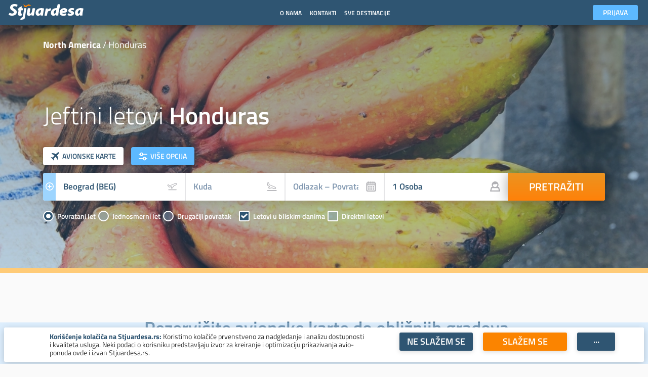

--- FILE ---
content_type: text/html; charset=utf-8
request_url: https://stjuardesa.rs/avion-karte-honduras
body_size: 102406
content:
<!DOCTYPE html><html lang="sr"><head>
  <script>
    if (window.location.hash && window.location.hash.indexOf('#!') === 0) {
      var hashUrl = window.location.hash.substring(2); window.location.replace(hashUrl);
    }
  </script>
  <script src="https://www.letuska.cz/web-components/letuska-tours.js" type="text/javascript"></script>
  <meta charset="utf-8">
  <meta name="referrer" content="origin">
  <title>Jeftini letovi Honduras | Stjuardesa.rs</title>
  <base href="/">

  <link rel="dns-prefetch" href="//fonts.googleapis.com">
  <link rel="dns-prefetch" href="//fonts.gstatic.com">
  <link rel="dns-prefetch" href="//akce.letuska.cz">
  <link rel="dns-prefetch" href="//cml.letuska.cz">
  <link rel="dns-prefetch" href="//dst.letuska.cz">
  <link rel="dns-prefetch" href="//moje.letuska.cz">
  <link rel="dns-prefetch" href="//log.letuska.cz">


  <meta name="viewport" content="width=device-width, initial-scale=1.0, maximum-scale=1.0, user-scalable=0">
  <meta name="theme-color" content="#2F5572">
  <meta name="apple-mobile-web-app-status-bar-style" content="#2F5572">
  <!-- pollyfills -->
  <script src="https://polyfill.io/v3/polyfill.js?features=es5,es6,es7,Intl.~locale.cs&amp;flags=gated"></script>
  <!-- letuskauid -->
  <script src="https://www.letuska.cz/assets/uid.js"></script>
  <!-- FrontStage chat -->
  <!-- <script type="text/javascript" src="https://dmz.asiana.cz/Website/scripts/webchat.js"></script> -->
  <!-- <script type="text/javascript" src="https://chat.letuska.cz/WebsiteLetuska/scripts/webchat.js"></script> -->
<link rel="stylesheet" href="styles.ba050703b0cd665944c7.css"><style ng-transition="asiana-app">.app-root .mainWrap {
  padding-top: 50px;
  min-height: calc(100% - 50px);
}
.app-root.show-warning-box .mainWrap {
  transition: all 0.8s ease;
  padding-top: 89px;
  min-height: calc(100% - 89px);
}
.app-root.show-warning-box .ska-menu {
  top: 40px;
  transition: all 0.8s ease;
  box-shadow: none !important;
}
.app-root.show-warning-box .ska-menu.scrollShadow_scrolled {
  box-shadow: none !important;
}
.app-root.show-warning-box .messages-cmp {
  top: 0;
}
.app-root.show-warning-box .ska-header-area.home {
  background-position: right center;
}
.app-root.show-warning-box .ska-header-area.home .header-name {
  font-size: 14px !important;
  text-transform: uppercase;
}
.app-root.show-warning-box .ska-header-area.home .header-subName {
  font-size: 48px !important;
}
.app-root .mainWrap.blankPage {
  padding-top: 0;
  min-height: auto;
}
/*# sourceMappingURL=[data-uri] */</style><meta property="og:type" content="website"><link rel="apple-touch-icon" href="assets/favicon/apple-touch-icon-57x57.png"><link rel="apple-touch-icon" href="assets/favicon/apple-touch-icon-60x60.png"><link rel="apple-touch-icon" href="assets/favicon/apple-touch-icon-72x72.png"><link rel="apple-touch-icon" href="assets/favicon/apple-touch-icon-76x76.png"><link rel="apple-touch-icon" href="assets/favicon/apple-touch-icon-114x114.png"><link rel="apple-touch-icon" href="assets/favicon/apple-touch-icon-120x120.png"><link rel="apple-touch-icon" href="assets/favicon/apple-touch-icon-144x144.png"><link rel="apple-touch-icon" href="assets/favicon/apple-touch-icon-152x152.png"><link rel="apple-touch-icon" href="assets/favicon/apple-touch-icon-180x180.png"><meta name="apple-mobile-web-app-capable" content="yes"><meta name="apple-mobile-web-app-status-bar-style" content="black-translucent"><link rel="icon" type="image/png" href="assets/favicon/coast-228x228.png"><link rel="manifest" href="assets/favicon/manifest.json"><meta name="mobile-web-app-capable" content="yes"><meta name="theme-color" content="#fff"><link rel="yandex-tableau-widget" href="assets/favicon/yandex-browser-manifest.json"><meta name="msapplication-TileColor" content="#fff"><meta name="msapplication-TileImage" content="assets/favicon/mstile-144x144.png"><meta name="msapplication-config" content="assets/favicon/browserconfig.xml"><link rel="icon" type="image/png" href="assets/favicon/favicon-32x32.png"><link rel="icon" type="image/png" href="assets/favicon/favicon-16x16.png"><link rel="shortcut icon" href="assets/favicon/favicon.ico"><meta property="og:site_name" content="Stjuardesa.rs"><meta name="facebook-domain-verification" content="jm3d0zyg8d68vtaxbtnr3c5dj7skra"><style ng-transition="asiana-app">.pwa-update {
  font-family: "Titillium Web", "Roboto Condensed", sans-serif;
  position: fixed;
  width: 300px;
  bottom: 10px;
  right: 10px;
  background-color: rgba(192, 226, 255, 0.5);
  z-index: 999;
  -webkit-animation: fadeIn 1s;
          animation: fadeIn 1s;
}
.pwa-update h3 {
  color: #2f5572;
  font-size: 16px;
  font-weight: 600;
  margin-top: 0;
}
.pwa-update .close {
  position: absolute;
  width: 20px;
  height: 20px;
  top: 5px;
  right: 13px;
  z-index: 1000;
  padding: 3px;
  text-align: center;
  text-decoration: none;
  display: inline-block;
  font-size: 16px;
  margin: 4px 0;
  opacity: 0.3;
}
.pwa-update .close:hover {
  opacity: 1;
}
.pwa-update .close:before, .pwa-update .close:after {
  position: absolute;
  left: 15px;
  content: " ";
  height: 20px;
  width: 3px;
  background-color: #2f5572;
}
.pwa-update .close:before {
  transform: rotate(45deg);
}
.pwa-update .close:after {
  transform: rotate(-45deg);
}
.pwa-update-container {
  box-shadow: 0 3px 14px rgba(0, 0, 0, 0.2);
  border-radius: 3px;
  background-color: #f4f4f5;
  margin: 10px;
  line-height: 14px;
  padding: 11px;
}
.pwa-update-container .okButton {
  background-color: darkorange;
  height: 32px;
  line-height: 33px;
}
/*# sourceMappingURL=[data-uri] */</style><style ng-transition="asiana-app">.messages-cmp {
  position: fixed;
  top: 45px;
  left: 0;
  right: 0;
  width: 100%;
  z-index: 9990;
}
.messages-cmp .box {
  display: flex;
  flex-direction: row;
  flex-wrap: wrap;
  justify-content: center;
  align-content: stretch;
  align-items: flex-start;
  height: 40px;
  color: white;
}
.messages-cmp .box.info {
  background-color: #c0e2ff;
}
.messages-cmp .box.success {
  background-color: #4dc96d;
}
.messages-cmp .box.warning {
  background-color: #ff8100;
  order: 1;
  flex: 1 0 auto;
  font-family: "Titillium Web", "Roboto Condensed", sans-serif;
}
.messages-cmp .box.danger {
  background-color: #d8504e;
}
.messages-cmp .box .title {
  text-align: center;
  font-weight: bold;
  font-size: 16px;
}
.messages-cmp .box .body {
  align-self: center;
  text-align: center;
  font-size: 14px;
}
.messages-cmp .box .body p {
  margin: 0;
  padding: 0;
  color: white;
}
.messages-cmp .box .body a {
  -webkit-text-decoration-style: dashed;
          text-decoration-style: dashed;
  font-weight: bold;
  text-decoration: underline;
  color: white;
}
@media (max-width: 550px) {
  .messages-cmp .box .body {
    font-size: 12px;
  }
}
/*# sourceMappingURL=[data-uri] */</style><style ng-transition="asiana-app">@media (min-width:1024px){[_nghost-sc2]{width:auto;white-space:nowrap}[_nghost-sc2]:hover{background-color:#5db9ff}[_nghost-sc2]:hover     .submenuLink a{color:#fff;position:relative}[_nghost-sc2]:hover     .submenuLink a:after{content:"";position:absolute;bottom:-5px;left:calc(50% - 8px);width:0;height:0;border-style:solid;border-width:5px 10px 0;border-color:#5db9ff transparent transparent}[_nghost-sc2]:hover  ska-menu-submenu{visibility:visible;opacity:1}[_nghost-sc2]:hover  ska-menu-submenu a{color:#2f5572}[_nghost-sc2]:hover  ska-menu-submenu a:after{display:none!important}}@media (min-width:1024px) and (max-width:1023px){[_nghost-sc2]{width:100%}}</style><style ng-transition="asiana-app">[_nghost-sc4]{display:-webkit-flex;display:flex;width:100%;height:50px;box-sizing:border-box;-webkit-justify-content:flex-end;justify-content:flex-end;-webkit-align-items:center;align-items:center}[_nghost-sc4]   .btnUserLogin[_ngcontent-sc4]{box-shadow:none;font-size:14px;height:30px;line-height:30px;padding:0 20px}[_nghost-sc4]   .userBox[_ngcontent-sc4]{position:relative;display:-webkit-flex;display:flex;cursor:pointer;z-index:20;width:100%;margin-left:10px}[_nghost-sc4]   .userBox_active[_ngcontent-sc4]   .userBox-email[_ngcontent-sc4]{border-radius:3px 3px 0 0!important}[_nghost-sc4]   .userBox-submenu[_ngcontent-sc4]{position:absolute;background-color:#fff;color:#2f5572;max-width:250px;width:100%;top:30px;text-align:left;border-radius:0 0 3px 3px;box-shadow:0 7px 24px rgba(0,0,0,.2);z-index:10;left:0}[_nghost-sc4]   .userBox-submenu-list[_ngcontent-sc4]{margin:0;padding:0;list-style:none}[_nghost-sc4]   .userBox-submenu-list[_ngcontent-sc4]   li[_ngcontent-sc4]{box-sizing:content-box;padding:15px 10px;font-weight:600;color:#2f5572;border-bottom:2px solid #fafafa}[_nghost-sc4]   .userBox-submenu-list[_ngcontent-sc4]   li[_ngcontent-sc4]:hover{background-color:#c0e2ff;border-bottom:2px solid #fff}[_nghost-sc4]   .userBox-submenu-list[_ngcontent-sc4]   li[_ngcontent-sc4]:last-child{border-bottom:none!important}[_nghost-sc4]   .userBox-submenu-list[_ngcontent-sc4]   li[_ngcontent-sc4]  a{text-decoration:none;color:#2f5572;padding:0!important;font-weight:600!important;font-size:14px;text-align:left}[_nghost-sc4]   .userBox-email[_ngcontent-sc4]{display:block;position:relative;max-width:250px;width:100%;height:30px;box-sizing:border-box;overflow:hidden;padding:0 50px 0 10px;background-color:rgba(255,255,255,.4);color:#fff;border-radius:3px;white-space:nowrap;line-height:30px;text-overflow:ellipsis;font-weight:500;text-align:left}[_nghost-sc4]   .userBox-email[_ngcontent-sc4]:before{display:block;width:30px;height:30px;position:absolute;right:0;padding:3px;text-align:center;fill:currentColor;content:url("data:image/svg+xml,%3Csvg xmlns%3D%22http%3A%2F%2Fwww.w3.org%2F2000%2Fsvg%22 xmlns%3Axlink%3D%22http%3A%2F%2Fwww.w3.org%2F1999%2Fxlink%22 width%3D%2216%22 height%3D%2216%22 viewBox%3D%220 0 16 16%22%3E%3Cdefs%3E%3Cpath id%3D%22ltxda%22 d%3D%22M1397 19a2 2 0 0 1 2-2h12a2 2 0 0 1 2 2v12a2 2 0 0 1-2 2h-12a2 2 0 0 1-2-2zm2 11a1 1 0 0 0 1 1h10a1 1 0 0 0 1-1V20a1 1 0 0 0-1-1h-10a1 1 0 0 0-1 1zm3-4.5a.5.5 0 0 1 .5-.5h.666a3.033 3.033 0 0 1-.166-1c0-1.38.895-2.5 2-2.5s2 1.12 2 2.5c0 .356-.06.694-.166 1H1408v3a.5.5 0 0 1-.5.5h-4.5a1 1 0 0 1-1-1z%22%2F%3E%3C%2Fdefs%3E%3Cg%3E%3Cg transform%3D%22translate(-1397 -17)%22%3E%3Cuse fill%3D%22%23fff%22 xlink%3Ahref%3D%22%23ltxda%22%2F%3E%3C%2Fg%3E%3C%2Fg%3E%3C%2Fsvg%3E");background-color:#5db9ff;color:#fff}[_nghost-sc4]   .userBox-email[_ngcontent-sc4]:hover{background-color:rgba(255,255,255,.4)}[_nghost-sc4]   .userBox-email[_ngcontent-sc4]:hover   .userBox-submenu[_ngcontent-sc4]{display:block}[_nghost-sc4]   .userBox-email[_ngcontent-sc4]:hover:before{background-color:#86cbff}@media (max-width:550px){[_nghost-sc4]   .btnUserLogin[_ngcontent-sc4]{width:100%}}</style><style ng-transition="asiana-app">@media (min-width:1024px){[_nghost-sc6]{display:block}[_nghost-sc6]   a[_ngcontent-sc6]{display:block;position:relative;text-decoration:none;font-weight:600;font-size:16px;padding:16px 20px;text-align:center}ska-menu-item[_nghost-sc6], ska-menu-item   [_nghost-sc6]{display:block;overflow:visible}ska-menu-item[_nghost-sc6]     .avatar, ska-menu-item   [_nghost-sc6]     .avatar{display:inline-block;vertical-align:middle;margin:5px -15px 2px 10px;padding:0}ska-menu-item[_nghost-sc6]   a[_ngcontent-sc6], ska-menu-item   [_nghost-sc6]   a[_ngcontent-sc6]{color:#fff;text-transform:uppercase}ska-menu-item[_nghost-sc6]   a.user[_ngcontent-sc6], ska-menu-item   [_nghost-sc6]   a.user[_ngcontent-sc6]{text-transform:none!important;display:inline-block;vertical-align:middle;padding-left:20px}ska-menu-item[_nghost-sc6]:hover   a[_ngcontent-sc6], ska-menu-item   [_nghost-sc6]:hover   a[_ngcontent-sc6]{color:#fff}ska-menu-submenu[_nghost-sc6]   a[_ngcontent-sc6], ska-menu-submenu   [_nghost-sc6]   a[_ngcontent-sc6]{font-size:16px;font-weight:500;text-transform:none;color:#2f5572}ska-menu-submenu[_nghost-sc6]:hover, ska-menu-submenu   [_nghost-sc6]:hover{color:#ff8100}ska-menu-submenu[_nghost-sc6]:hover   a[_ngcontent-sc6], ska-menu-submenu   [_nghost-sc6]:hover   a[_ngcontent-sc6]{color:#ff8100}ska-menu-submenu[_nghost-sc6]:after, ska-menu-submenu   [_nghost-sc6]:after{display:none}ska-menu-submenu[_nghost-sc6]   .airtickets[_ngcontent-sc6], ska-menu-submenu   [_nghost-sc6]   .airtickets[_ngcontent-sc6]{text-transform:uppercase;font-weight:600}ska-menu-submenu[_nghost-sc6]   .airtickets[_ngcontent-sc6]  a, ska-menu-submenu   [_nghost-sc6]   .airtickets[_ngcontent-sc6]  a{color:#2f5572}ska-menu-submenu[_nghost-sc6]   .airtickets[_ngcontent-sc6] :before, ska-menu-submenu   [_nghost-sc6]   .airtickets[_ngcontent-sc6] :before{display:block;fill:currentColor;content:url("data:image/svg+xml,%3C%3Fxml version%3D%221.0%22 encoding%3D%22UTF-8%22%3F%3E%3Csvg width%3D%2220px%22 height%3D%2220px%22 viewBox%3D%220 0 20 20%22 version%3D%221.1%22 xmlns%3D%22http%3A%2F%2Fwww.w3.org%2F2000%2Fsvg%22 xmlns%3Axlink%3D%22http%3A%2F%2Fwww.w3.org%2F1999%2Fxlink%22%3E    %3C!-- Generator%3A sketchtool 44.1 (41455) - http%3A%2F%2Fwww.bohemiancoding.com%2Fsketch --%3E    %3Ctitle%3Eold_plane%3C%2Ftitle%3E    %3Cdesc%3ECreated with sketchtool.%3C%2Fdesc%3E    %3Cdefs%3E%3C%2Fdefs%3E    %3Cg id%3D%22page-1%22 stroke%3D%22none%22 stroke-width%3D%221%22 fill%3D%22none%22 fill-rule%3D%22evenodd%22%3E        %3Cg id%3D%22old_plane%22 fill-rule%3D%22nonzero%22 fill%3D%22%232F5572%22%3E            %3Cg id%3D%22Untitled%22 transform%3D%22translate(2.000000%2C 0.000000)%22%3E                %3Cpath d%3D%22M7.9442772%2C0.058400396 C6.95594872%2C0.058400396 6.43825311%2C2.03086317 6.43825311%2C3.02676356 C6.43825311%2C3.36517624 6.49472887%2C5.22161188 6.58885552%2C7.6001701 C4.39257035%2C8.8732466 1.64721388%2C10.4645922 0%2C11.4193996 C0%2C11.8859257 0%2C12.818978 0%2C13.2855042 C1.69663027%2C12.7948057 5.0898908%2C11.8134088 6.78652106%2C11.3227103 C6.89947296%2C13.1984838 7.04066275%2C15.0839263 7.19126516%2C16.6116182 C6.10567274%2C17.243322 4.74868222%2C18.0329517 3.9344879%2C18.5067295 C3.9344879%2C18.7146116 3.9344879%2C19.1303759 3.9344879%2C19.338258 C4.82163022%2C19.1666344 6.59591484%2C18.8233872 7.48305716%2C18.6517636 C7.61483431%2C19.3962717 7.76543672%2C19.8603806 7.9442772%2C19.8603806 C8.09487961%2C19.8603806 8.25489465%2C19.3962717 8.38667161%2C18.6517636 C9.56952803%2C18.880595 11.0480986%2C19.1666344 11.9352409%2C19.338258 C11.9352409%2C19.1303759 11.9352409%2C18.7146116 11.9352409%2C18.5067295 C11.1210466%2C18.0329517 9.49265807%2C17.085396 8.67846381%2C16.6116182 C8.82906622%2C15.0839263 8.96084337%2C13.1984838 9.0832079%2C11.3227103 C11.3453816%2C11.9769749 14.1730987%2C12.7948057 15.869729%2C13.2855042 C15.869729%2C12.818978 15.869729%2C11.8859257 15.869729%2C11.4193996 C14.2201619%2C10.4645922 10.9210279%2C8.55497748 9.27146082%2C7.6001701 C9.38441272%2C5.22161188 9.42206323%2C3.36517624 9.42206323%2C3.02676356 C9.42206323%2C2.03086317 8.92319267%2C0.058400396 7.9442772%2C0.058400396 L7.9442772%2C0.058400396 Z%22 id%3D%22path_q_0%22%3E%3C%2Fpath%3E            %3C%2Fg%3E        %3C%2Fg%3E    %3C%2Fg%3E%3C%2Fsvg%3E");-webkit-transform:scale(1.5);transform:scale(1.5);margin-bottom:20px;text-transform:none}ska-menu-submenu[_nghost-sc6]   .airtickets[_ngcontent-sc6]:hover  a, ska-menu-submenu   [_nghost-sc6]   .airtickets[_ngcontent-sc6]:hover  a{color:#ff8100}ska-menu-submenu[_nghost-sc6]   .airtickets[_ngcontent-sc6]:hover :before, ska-menu-submenu   [_nghost-sc6]   .airtickets[_ngcontent-sc6]:hover :before{color:#ff8100}ska-menu-submenu[_nghost-sc6]   .xsmap[_ngcontent-sc6], ska-menu-submenu   [_nghost-sc6]   .xsmap[_ngcontent-sc6]{text-transform:uppercase;font-weight:600}ska-menu-submenu[_nghost-sc6]   .xsmap[_ngcontent-sc6]  a, ska-menu-submenu   [_nghost-sc6]   .xsmap[_ngcontent-sc6]  a{color:#2f5572}ska-menu-submenu[_nghost-sc6]   .xsmap[_ngcontent-sc6] :before, ska-menu-submenu   [_nghost-sc6]   .xsmap[_ngcontent-sc6] :before{display:block;fill:currentColor;content:url("data:image/svg+xml,%3C%3Fxml version%3D%221.0%22 encoding%3D%22UTF-8%22%3F%3E%3Csvg width%3D%2220px%22 height%3D%2218px%22 viewBox%3D%220 0 20 18%22 version%3D%221.1%22 xmlns%3D%22http%3A%2F%2Fwww.w3.org%2F2000%2Fsvg%22 xmlns%3Axlink%3D%22http%3A%2F%2Fwww.w3.org%2F1999%2Fxlink%22%3E    %3C!-- Generator%3A Sketch 53.1 (72631) - https%3A%2F%2Fsketchapp.com --%3E    %3Ctitle%3Emap%3C%2Ftitle%3E    %3Cdesc%3ECreated with Sketch.%3C%2Fdesc%3E    %3Cg id%3D%22Hlavicka%22 stroke%3D%22none%22 stroke-width%3D%221%22 fill%3D%22none%22 fill-rule%3D%22evenodd%22%3E        %3Cg id%3D%22Artboard%22 transform%3D%22translate(-731.000000%2C -99.000000)%22 fill%3D%22%232F5572%22%3E            %3Cg id%3D%22map%22 transform%3D%22translate(731.000000%2C 99.000000)%22%3E                %3Cg id%3D%22Group-25%22%3E                    %3Cg id%3D%22Map%22%3E                        %3Cpath d%3D%22M12.5%2C0.848815456 L12.5%2C15.9116464 L7.5%2C17.15188 L7.5%2C2.09455752 L12.5%2C0.848815456 Z M13.3330141%2C0.666666667 C13.3332249%2C0.666666587 13.3334357%2C0.666666587 13.3336465%2C0.666666667 L13.3330141%2C0.666666667 Z M14.1666667%2C0.899367317 L18.5968565%2C2.37609725 C18.9371416%2C2.48952562 19.1666667%2C2.80797466 19.1666667%2C3.16666667 L19.1666667%2C16.5 C19.1666667%2C17.0687981 18.6094195%2C17.4704392 18.0698102%2C17.2905694 L14.1666667%2C15.9839155 L14.1666667%2C0.899367317 Z M5.83333333%2C2.01904949 L5.83333333%2C17.1006327 L1.40314353%2C15.6239027 C1.06285841%2C15.5104744 0.833333333%2C15.1920253 0.833333333%2C14.8333333 L0.833333333%2C1.5 C0.833333333%2C0.931201896 1.39058054%2C0.529560831 1.93018981%2C0.709430585 L5.83333333%2C2.01904949 Z M6.66698587%2C17.3333333 L6.66635348%2C17.3333333 C6.66656429%2C17.3333334 6.66677508%2C17.3333334 6.66698587%2C17.3333333 Z%22 id%3D%22Combined-Shape%22%3E%3C%2Fpath%3E                    %3C%2Fg%3E                %3C%2Fg%3E            %3C%2Fg%3E        %3C%2Fg%3E    %3C%2Fg%3E%3C%2Fsvg%3E");-webkit-transform:scale(1.5);transform:scale(1.5);margin-bottom:20px;text-transform:none}ska-menu-submenu[_nghost-sc6]   .xsmap[_ngcontent-sc6]:hover  a, ska-menu-submenu   [_nghost-sc6]   .xsmap[_ngcontent-sc6]:hover  a{color:#ff8100}ska-menu-submenu[_nghost-sc6]   .xsmap[_ngcontent-sc6]:hover :before, ska-menu-submenu   [_nghost-sc6]   .xsmap[_ngcontent-sc6]:hover :before{color:#ff8100}ska-menu-submenu[_nghost-sc6]   .hotels[_ngcontent-sc6], ska-menu-submenu   [_nghost-sc6]   .hotels[_ngcontent-sc6]{text-transform:uppercase;font-weight:600}ska-menu-submenu[_nghost-sc6]   .hotels[_ngcontent-sc6]  a, ska-menu-submenu   [_nghost-sc6]   .hotels[_ngcontent-sc6]  a{color:#2f5572}ska-menu-submenu[_nghost-sc6]   .hotels[_ngcontent-sc6] :before, ska-menu-submenu   [_nghost-sc6]   .hotels[_ngcontent-sc6] :before{display:block;fill:currentColor;content:url("data:image/svg+xml,%3C%3Fxml version%3D%221.0%22 encoding%3D%22UTF-8%22%3F%3E%3Csvg width%3D%2219px%22 height%3D%2220px%22 viewBox%3D%220 0 19 20%22 version%3D%221.1%22 xmlns%3D%22http%3A%2F%2Fwww.w3.org%2F2000%2Fsvg%22 xmlns%3Axlink%3D%22http%3A%2F%2Fwww.w3.org%2F1999%2Fxlink%22%3E    %3C!-- Generator%3A Sketch 50.2 (55047) - http%3A%2F%2Fwww.bohemiancoding.com%2Fsketch --%3E    %3Ctitle%3Ehotel%3C%2Ftitle%3E    %3Cdesc%3ECreated with Sketch.%3C%2Fdesc%3E    %3Cdefs%3E%3C%2Fdefs%3E    %3Cg id%3D%22Main-form%22 stroke%3D%22none%22 stroke-width%3D%221%22 fill%3D%22none%22 fill-rule%3D%22evenodd%22%3E        %3Cg id%3D%221.-Default%22 transform%3D%22translate(-303.000000%2C -502.000000)%22 fill%3D%22%232F5572%22 fill-rule%3D%22nonzero%22%3E            %3Cpath d%3D%22M313.359186%2C505.092695 C312.900087%2C504.647188 312.099833%2C504.647188 311.640733%2C505.092695 L304.786443%2C511.744063 C304.719621%2C511.808555 304.682345%2C511.896484 304.682345%2C511.987852 L304.682345%2C520.96543 C304.682345%2C521.536133 305.160646%2C521.999922 305.748398%2C521.999922 L319.251602%2C521.999922 C319.839354%2C521.999922 320.317655%2C521.536133 320.317655%2C520.96543 L320.317655%2C511.987852 C320.317655%2C511.896484 320.280339%2C511.808555 320.213557%2C511.744063 L313.359186%2C505.092695 Z M315.369845%2C518.640908 C315.369845%2C518.770794 315.259007%2C518.876212 315.122441%2C518.876212 L313.638073%2C518.876212 C313.501508%2C518.876212 313.390669%2C518.770794 313.390669%2C518.640908 L313.390669%2C516.287975 L311.411521%2C516.287975 L311.411521%2C518.640908 C311.411521%2C518.770794 311.300683%2C518.876212 311.164117%2C518.876212 L309.679749%2C518.876212 C309.543184%2C518.876212 309.432345%2C518.770794 309.432345%2C518.640908 L309.432345%2C512.052692 C309.432345%2C511.922806 309.543184%2C511.817388 309.679749%2C511.817388 L311.164117%2C511.817388 C311.300683%2C511.817388 311.411521%2C511.922806 311.411521%2C512.052692 L311.411521%2C514.405624 L313.390669%2C514.405624 L313.390669%2C512.052692 C313.390669%2C511.922806 313.501508%2C511.817388 313.638073%2C511.817388 L315.122441%2C511.817388 C315.259007%2C511.817388 315.369845%2C511.922806 315.369845%2C512.052692 L315.369845%2C518.640908 Z M321.809799%2C510.831719 C322.014814%2C511.030352 322.04114%2C511.35 321.868771%2C511.543789 C321.769263%2C511.655859 321.633163%2C511.720352 321.485712%2C511.725508 C321.342125%2C511.734805 321.198578%2C511.676523 321.095528%2C511.576875 L313.359267%2C504.069648 C312.900167%2C503.624141 312.099551%2C503.624141 311.640814%2C504.069648 L303.904191%2C511.576875 C303.801502%2C511.676523 303.662544%2C511.734453 303.514006%2C511.725508 C303.366555%2C511.720352 303.230818%2C511.655859 303.131309%2C511.543789 C302.958578%2C511.35 302.985227%2C511.030352 303.190282%2C510.831719 L312.143267%2C502.143438 C312.238508%2C502.051016 312.36535%2C502 312.50004%2C502 C312.634731%2C502 312.76121%2C502.051016 312.856814%2C502.143438 L321.809799%2C510.831719 Z%22 id%3D%22hotel%22%3E%3C%2Fpath%3E        %3C%2Fg%3E    %3C%2Fg%3E%3C%2Fsvg%3E");-webkit-transform:scale(1.5);transform:scale(1.5);margin-bottom:20px;text-transform:none}ska-menu-submenu[_nghost-sc6]   .hotels[_ngcontent-sc6]:hover  a, ska-menu-submenu   [_nghost-sc6]   .hotels[_ngcontent-sc6]:hover  a{color:#ff8100}ska-menu-submenu[_nghost-sc6]   .hotels[_ngcontent-sc6]:hover :before, ska-menu-submenu   [_nghost-sc6]   .hotels[_ngcontent-sc6]:hover :before{color:#ff8100}ska-menu-submenu[_nghost-sc6]   .tours[_ngcontent-sc6], ska-menu-submenu   [_nghost-sc6]   .tours[_ngcontent-sc6]{text-transform:uppercase;font-weight:600}ska-menu-submenu[_nghost-sc6]   .tours[_ngcontent-sc6]  a, ska-menu-submenu   [_nghost-sc6]   .tours[_ngcontent-sc6]  a{color:#2f5572}ska-menu-submenu[_nghost-sc6]   .tours[_ngcontent-sc6] :before, ska-menu-submenu   [_nghost-sc6]   .tours[_ngcontent-sc6] :before{display:block;fill:currentColor;content:url("data:image/svg+xml,%3C%3Fxml version%3D%221.0%22 encoding%3D%22UTF-8%22%3F%3E%3Csvg width%3D%2217px%22 height%3D%2220px%22 viewBox%3D%220 0 17 20%22 version%3D%221.1%22 xmlns%3D%22http%3A%2F%2Fwww.w3.org%2F2000%2Fsvg%22 xmlns%3Axlink%3D%22http%3A%2F%2Fwww.w3.org%2F1999%2Fxlink%22%3E    %3C!-- Generator%3A Sketch 53 (72520) - https%3A%2F%2Fsketchapp.com --%3E    %3Ctitle%3Eform_palm%3C%2Ftitle%3E    %3Cdesc%3ECreated with Sketch.%3C%2Fdesc%3E    %3Cg id%3D%22Formular%22 stroke%3D%22none%22 stroke-width%3D%221%22 fill%3D%22none%22 fill-rule%3D%22evenodd%22%3E        %3Cg id%3D%22form_palm%22 fill%3D%22%232F5572%22 fill-rule%3D%22nonzero%22%3E            %3Cpath d%3D%22M0.552696%2C11.038824 C0.764733%2C10.920219 0.936638%2C10.824062 1.068411%2C10.750354 C1.61736%2C10.443293 2.385516%2C10.013616 3.372879%2C9.461323 C3.45429%2C9.415785 3.55902%2C9.357203 3.687071%2C9.285576 L3.687125%2C9.285673 C3.800484%2C9.222264 3.943782%2C9.262757 4.007191%2C9.376116 C4.03565%2C9.426993 4.044199%2C9.486626 4.03118%2C9.543449 C3.977955%2C9.77576 3.942184%2C9.96581 3.923866%2C10.113599 C3.74327%2C11.570671 4.104394%2C13.084521 5.299376%2C14.302309 C6.317673%2C12.220752 7.081396%2C10.659584 7.590545%2C9.618805 C7.628427%2C9.541367 7.67286%2C9.450539 7.723844%2C9.346321 L7.723986%2C9.346391 C7.781052%2C9.229739 7.921878%2C9.181436 8.038529%2C9.238502 C8.111776%2C9.274334 8.161229%2C9.345557 8.169209%2C9.426708 C8.178082%2C9.516949 8.185622%2C9.596963 8.191828%2C9.66675 C8.455487%2C12.631598 8.388562%2C15.689082 8.026028%2C18.829718 C8.010533%2C18.963951 7.989816%2C19.133282 7.963879%2C19.33771 L7.963905%2C19.337713 C7.923015%2C19.659988 8.151123%2C19.954391 8.473398%2C19.995281 C8.497954%2C19.998397 8.522682%2C19.999959 8.547435%2C19.999959 C8.796226%2C19.999959 9.000364%2C19.999959 9.159848%2C19.999959 C9.476203%2C19.999959 9.792545%2C19.999959 10.108879%2C19.999959 C10.217981%2C19.999959 10.355012%2C19.999959 10.519971%2C19.999959 L10.519971%2C19.999928 C10.829471%2C19.999928 11.086026%2C19.760084 11.106842%2C19.451284 C11.123638%2C19.202107 11.135612%2C19.000201 11.142765%2C18.845568 C11.295147%2C15.551223 10.907074%2C12.358593 9.869884%2C9.287765 C9.845065%2C9.214285 9.814949%2C9.127768 9.779536%2C9.028216 L9.779659%2C9.028172 C9.736131%2C8.905806 9.800042%2C8.771323 9.922408%2C8.727795 C9.991245%2C8.703308 10.067554%2C8.712208 10.128908%2C8.751879 C10.150161%2C8.76562 10.170189%2C8.77857 10.188993%2C8.790728 C10.912455%2C9.258505 11.929535%2C9.91613 13.240232%2C10.763602 C13.366778%2C10.845424 13.538982%2C10.956768 13.756845%2C11.097634 L13.756837%2C11.097647 C13.920532%2C11.203489 14.139034%2C11.15659 14.244876%2C10.992895 C14.271368%2C10.951924 14.289077%2C10.905905 14.296886%2C10.857744 C14.32745%2C10.669251 14.346307%2C10.516034 14.353457%2C10.398094 C14.43698%2C9.020442 13.951152%2C7.811503 13.163031%2C6.860624 C13.105405%2C6.791097 13.030682%2C6.70822 12.938864%2C6.611992 L12.938762%2C6.612089 C12.849%2C6.518016 12.852494%2C6.368989 12.946567%2C6.279227 C12.986921%2C6.240722 13.039635%2C6.217794 13.095316%2C6.21453 C13.222475%2C6.207074 13.327426%2C6.200921 13.410168%2C6.19607 C14.609473%2C6.125754 15.538863%2C6.071264 16.198339%2C6.032599 C16.320597%2C6.025431 16.477424%2C6.016236 16.668821%2C6.005014 L16.668819%2C6.004975 C16.863387%2C5.993567 17.011867%2C5.826591 17.00046%2C5.632024 C16.997932%2C5.588911 16.987513%2C5.546629 16.969719%2C5.507278 C16.846152%2C5.234008 16.738769%2C5.025724 16.64757%2C4.882427 C15.548768%2C3.155927 13.605111%2C2.540508 11.77412%2C2.727319 C11.705163%2C2.734354 11.624809%2C2.745113 11.533056%2C2.759594 L11.533034%2C2.759451 C11.404753%2C2.779698 11.284347%2C2.692119 11.264101%2C2.563838 C11.253467%2C2.496466 11.27261%2C2.427796 11.316565%2C2.375641 C11.382332%2C2.297604 11.437411%2C2.232248 11.481803%2C2.179575 C11.844207%2C1.749556 12.133991%2C1.405708 12.351152%2C1.148031 C12.425902%2C1.059335 12.521525%2C0.945872 12.638022%2C0.80764 L12.638035%2C0.807651 C12.763655%2C0.658593 12.744656%2C0.435922 12.595598%2C0.310302 C12.564437%2C0.28404 12.528963%2C0.263373 12.490748%2C0.249217 C12.311402%2C0.18278 12.165223%2C0.136089 12.052209%2C0.109142 C10.198521%2C-0.332844 8.484534%2C0.618667 7.37061%2C2.041788 C7.29807%2C2.134463 7.208627%2C2.260382 7.102282%2C2.419546 L7.102284%2C2.419548 C6.981259%2C2.600683 6.751733%2C2.675075 6.547464%2C2.599372 C6.319354%2C2.514833 6.135263%2C2.454251 5.995192%2C2.417625 C4.51244%2C2.029912 2.886518%2C2.239059 1.675552%2C3.399182 C1.568678%2C3.501569 1.435939%2C3.653453 1.277336%2C3.854835 L1.277319%2C3.854822 C1.156707%2C4.007965 1.183079%2C4.229887 1.336222%2C4.350498 C1.368784%2C4.376143 1.405608%2C4.395853 1.445008%2C4.408723 C1.628746%2C4.468744 1.779078%2C4.517852 1.896003%2C4.556047 C2.139084%2C4.635452 2.447041%2C4.736051 2.819874%2C4.857842 C2.942181%2C4.897795 3.114647%2C4.954133 3.337274%2C5.026857 L3.33723%2C5.026993 C3.46068%2C5.06732 3.528065%2C5.200087 3.487738%2C5.323538 C3.46693%2C5.387236 3.419934%2C5.439032 3.358553%2C5.465916 C3.179381%2C5.544391 3.032712%2C5.61496 2.918546%2C5.677623 C1.288219%2C6.57247 -0.006637%2C8.202111 2.6e-05%2C10.310619 C0.000394%2C10.427312 0.010168%2C10.579381 0.029348%2C10.766825 L0.029464%2C10.766814 C0.049299%2C10.960661 0.222522%2C11.101725 0.416369%2C11.081891 C0.464274%2C11.076989 0.510669%2C11.062333 0.552696%2C11.038824 Z%22 id%3D%22palm%22%3E%3C%2Fpath%3E        %3C%2Fg%3E    %3C%2Fg%3E%3C%2Fsvg%3E");-webkit-transform:scale(1.5);transform:scale(1.5);margin-bottom:20px;text-transform:none}ska-menu-submenu[_nghost-sc6]   .tours[_ngcontent-sc6]:hover  a, ska-menu-submenu   [_nghost-sc6]   .tours[_ngcontent-sc6]:hover  a{color:#ff8100}ska-menu-submenu[_nghost-sc6]   .tours[_ngcontent-sc6]:hover :before, ska-menu-submenu   [_nghost-sc6]   .tours[_ngcontent-sc6]:hover :before{color:#ff8100}ska-menu-submenu[_nghost-sc6]   .vacations[_ngcontent-sc6], ska-menu-submenu   [_nghost-sc6]   .vacations[_ngcontent-sc6]{text-transform:uppercase;font-weight:600}ska-menu-submenu[_nghost-sc6]   .vacations[_ngcontent-sc6]  a, ska-menu-submenu   [_nghost-sc6]   .vacations[_ngcontent-sc6]  a{color:#2f5572}ska-menu-submenu[_nghost-sc6]   .vacations[_ngcontent-sc6] :before, ska-menu-submenu   [_nghost-sc6]   .vacations[_ngcontent-sc6] :before{display:block;fill:currentColor;content:url("data:image/svg+xml,%3C%3Fxml version%3D%221.0%22 encoding%3D%22UTF-8%22%3F%3E%3Csvg width%3D%2220px%22 height%3D%2220px%22 viewBox%3D%220 0 20 20%22 version%3D%221.1%22 xmlns%3D%22http%3A%2F%2Fwww.w3.org%2F2000%2Fsvg%22 xmlns%3Axlink%3D%22http%3A%2F%2Fwww.w3.org%2F1999%2Fxlink%22%3E    %3C!-- Generator%3A Sketch 52.4 (67378) - http%3A%2F%2Fwww.bohemiancoding.com%2Fsketch --%3E    %3Ctitle%3Esea%3C%2Ftitle%3E    %3Cdesc%3ECreated with Sketch.%3C%2Fdesc%3E    %3Cg id%3D%22The-Icons%22 stroke%3D%22none%22 stroke-width%3D%221%22 fill%3D%22none%22 fill-rule%3D%22evenodd%22%3E        %3Cg id%3D%22sea%22 transform%3D%22translate(-1.000000%2C 0.000000)%22 fill%3D%22%232F5572%22%3E            %3Cg id%3D%22Swimming-Pool%22 transform%3D%22translate(0.850459%2C 0.000000)%22%3E                %3Cpath d%3D%22M2.75028473%2C18.2539978 C2.27345847%2C17.7740518 2.09378527%2C17.6666667 1.66666667%2C17.6666667 C1.20642938%2C17.6666667 0.833333333%2C17.2935706 0.833333333%2C16.8333333 C0.833333333%2C16.373096 1.20642938%2C16 1.66666667%2C16 C2.647396%2C16 3.17154315%2C16.3132665 3.94055072%2C17.0873056 C4.41202623%2C17.5618664 4.58675282%2C17.6666667 5%2C17.6666667 C5.4170944%2C17.6666667 5.59474681%2C17.5600752 6.07741102%2C17.077411 C6.84474681%2C16.3100752 7.36153885%2C16 8.33333333%2C16 C9.30005108%2C16 9.81841608%2C16.3102788 10.569808%2C17.0674643 C10.5758881%2C17.0735916 10.5758881%2C17.0735916 10.5819306%2C17.0796808 C11.0560488%2C17.557453 11.2373895%2C17.6656732 11.6685909%2C17.6666689 C12.0959601%2C17.6676557 12.2714517%2C17.5622938 12.749097%2C17.0766048 C13.503857%2C16.3091337 14.0240834%2C15.9964247 15.0030481%2C16.0000056 C15.9783898%2C16.0035732 16.4995973%2C16.3156144 17.2667857%2C17.0856607 C17.7407892%2C17.5614303 17.9167066%2C17.6666667 18.3333464%2C17.6666667 C18.7935837%2C17.6666667 19.1666797%2C18.0397627 19.1666797%2C18.5 C19.1666797%2C18.9602373 18.7935837%2C19.3333333 18.3333464%2C19.3333333 C17.3629271%2C19.3333333 16.8444588%2C19.023178 16.0789504%2C18.2548172 C15.6018265%2C17.775916 15.4219327%2C17.6682156 14.9969519%2C17.6666611 C14.5782389%2C17.6651295 14.4062116%2C17.7685354 13.9317607%2C18.2509767 C13.1744263%2C19.0210648 12.6505215%2C19.3356073 11.6647425%2C19.3333311 C10.682783%2C19.3310637 10.1562451%2C19.0168373 9.39890404%2C18.2536595 C9.39282243%2C18.2475308 9.39282243%2C18.2475308 9.38677932%2C18.2414409 C8.91973286%2C17.7707932 8.74577455%2C17.6666667 8.33333333%2C17.6666667 C7.91623893%2C17.6666667 7.73858653%2C17.7732581 7.25592232%2C18.2559223 C6.48858653%2C19.0232581 5.97179449%2C19.3333333 5%2C19.3333333 C4.03175608%2C19.3333333 3.51418354%2C19.0228955 2.75028473%2C18.2539978 Z M2.75028473%2C14.0873311 C2.27345847%2C13.6073851 2.09378527%2C13.5 1.66666667%2C13.5 C1.20642938%2C13.5 0.833333333%2C13.126904 0.833333333%2C12.6666667 C0.833333333%2C12.2064294 1.20642938%2C11.8333333 1.66666667%2C11.8333333 C2.647396%2C11.8333333 3.17154315%2C12.1465998 3.94055072%2C12.920639 C4.41202623%2C13.3951997 4.58675282%2C13.5 5%2C13.5 C5.4170944%2C13.5 5.59474681%2C13.3934086 6.07741102%2C12.9107443 C6.84474681%2C12.1434086 7.73858653%2C13.6065914 7.25592232%2C14.0892557 C6.48858653%2C14.8565914 5.97179449%2C15.1666667 5%2C15.1666667 C4.03175608%2C15.1666667 3.51418354%2C14.8562289 2.75028473%2C14.0873311 Z%22 id%3D%22Combined-Shape%22%3E%3C%2Fpath%3E            %3C%2Fg%3E            %3Cpath d%3D%22M6.46810974%2C9.39102167 C6.66010627%2C9.28652206 6.81517534%2C9.20212128 6.93331695%2C9.13781932 C7.41285534%2C8.87681681 8.08388321%2C8.51159065 8.94640057%2C8.04214086 C9.01992055%2C8.00212551 9.11521261%2C7.95026007 9.23227674%2C7.88654457 L9.23236139%2C7.88670011 C9.32929308%2C7.83394226 9.45064042%2C7.86975223 9.50339826%2C7.96668391 C9.52690822%2C8.00987862 9.53366392%2C8.06022598 9.52237244%2C8.10809041 C9.47537549%2C8.30730984 9.44382423%2C8.47013854 9.42771866%2C8.5965765 C9.26995775%2C9.83509064 9.58541995%2C11.1218657 10.6293036%2C12.1569878 C11.5188439%2C10.3876604 12.1859992%2C9.06066477 12.6307693%2C8.17600104 C12.6662541%2C8.10542064 12.7083183%2C8.02175346 12.7569619%2C7.92499949 L12.757135%2C7.92508649 C12.8067022%2C7.8264954 12.9268083%2C7.78675375 13.0253994%2C7.83632103 C13.0864084%2C7.86699369 13.1275284%2C7.92669895 13.1344324%2C7.99463457 C13.1429831%2C8.07877416 13.1501804%2C8.15281414 13.156024%2C8.21675452 C13.3863454%2C10.7368806 13.3278819%2C13.335747 13.0111881%2C16.005293 C12.987664%2C16.2035875 12.950364%2C17.0319878 12.8992879%2C18.490494 L13.0960908%2C18.4973859 C13.097347%2C18.4615147 13.1049651%2C18.4261518 13.1185902%2C18.3929452 C13.4996176%2C17.4643151 13.7939688%2C17 14.001644%2C17 C14.2779981%2C17 14.5543404%2C17 14.8306766%2C17 C14.9290006%2C17 15.0532914%2C17 15.2035491%2C17 L15.2035491%2C17.0000348 C15.4662955%2C17.0000348 15.6842243%2C16.7966847 15.7023877%2C16.5345668 C15.7170944%2C16.3223326 15.7275765%2C16.1503987 15.733834%2C16.0187652 C15.8669482%2C13.2185663 15.5279445%2C10.5048259 14.6219003%2C7.8946168 C14.5997955%2C7.83093542 14.5728802%2C7.75573512 14.5411546%2C7.66901591 L14.5412427%2C7.66898367 C14.5033105%2C7.56529934 14.5566131%2C7.45049644 14.6602974%2C7.41256421 C14.7183989%2C7.39130818 14.7830681%2C7.39815153 14.8354339%2C7.43109728 C14.8587832%2C7.44578742 14.8805252%2C7.45946634 14.90066%2C7.47213404 C15.5326454%2C7.86974554 16.4211221%2C8.42872768 17.5660901%2C9.14908047 C17.6794364%2C9.22039188 17.834715%2C9.3180849 18.031926%2C9.44215951 L18.0318614%2C9.44226212 C18.172157%2C9.53052866 18.3574433%2C9.48835073 18.4457099%2C9.34805507 C18.4668378%2C9.31447314 18.4810975%2C9.27703528 18.4876642%2C9.23790707 C18.5152308%2C9.07364724 18.5321943%2C8.94047764 18.5385546%2C8.83839827 C18.611517%2C7.66739108 18.1871184%2C6.63979141 17.4986506%2C5.83154261 C17.4487239%2C5.7729295 17.3841072%2C5.70315446 17.3048006%2C5.6222175 L17.3047855%2C5.62223233 C17.2274711%2C5.54332853 17.2287596%2C5.41668867 17.3076634%2C5.33937429 C17.3422402%2C5.30549406 17.3879306%2C5.28530299 17.4362609%2C5.28254578 C17.5487982%2C5.2761256 17.6415575%2C5.27083375 17.7145387%2C5.26667022 C18.762199%2C5.20690189 19.5740737%2C5.16058497 20.150163%2C5.12771946 C20.258327%2C5.12154878 20.3974662%2C5.11361098 20.5675805%2C5.10390607 L20.567578%2C5.10386331 C20.7329709%2C5.09442776 20.8593992%2C4.95270134 20.8499637%2C4.78730849 C20.8478022%2C4.74942011 20.8384705%2C4.71228604 20.822464%2C4.67787688 C20.71517%2C4.44722823 20.6218793%2C4.27129304 20.5425918%2C4.1500713 C19.5827258%2C2.68254314 17.8848326%2C2.15943581 16.2853579%2C2.31822591 C16.2234875%2C2.32436818 16.1511133%2C2.33384891 16.0682354%2C2.34666809 L16.068209%2C2.34649724 C15.9591444%2C2.36336684 15.8570547%2C2.28862809 15.8401851%2C2.17956357 C15.8312141%2C2.12156491 15.8481929%2C2.06255486 15.8866158%2C2.01819272 C15.9436442%2C1.95234927 15.9914397%2C1.89716578 16.0300024%2C1.85264225 C16.3465836%2C1.48712578 16.5997256%2C1.19485452 16.7894285%2C0.975828473 C16.8539731%2C0.901306865 16.9363334%2C0.806215805 17.0365093%2C0.690555294 L17.0365462%2C0.690587231 C17.1450372%2C0.565326323 17.1314425%2C0.375832967 17.0061816%2C0.267341975 C16.9782961%2C0.243189798 16.9461958%2C0.224387071 16.9114909%2C0.211877033 C16.7547685%2C0.155383406 16.6270332%2C0.115681433 16.5282848%2C0.0927711141 C14.9089837%2C-0.282918325 13.411719%2C0.52586842 12.4386433%2C1.73552316 C12.3740776%2C1.81578635 12.2941829%2C1.92538619 12.1989592%2C2.06432266 L12.1989347%2C2.06430583 C12.0958924%2C2.21464989 11.9042387%2C2.27631569 11.7328583%2C2.21426882 C11.5274451%2C2.13990064 11.3622053%2C2.08680612 11.2371388%2C2.05498528 C9.94187104%2C1.72542842 8.52153661%2C1.90320444 7.46368892%2C2.88931098 C7.37110655%2C2.97561461 7.25630469%2C3.10329317 7.11928337%2C3.27234668 L7.1192777%2C3.27234209 C7.01494871%2C3.40106061 7.03472032%2C3.58998295 7.16343885%2C3.69431194 C7.19252969%2C3.71789067 7.22577768%2C3.73581481 7.2614647%2C3.74715811 C7.42234848%2C3.79829585 7.55394868%2C3.84012565 7.65626529%2C3.87264751 C7.86861071%2C3.9401426 8.13762868%2C4.02565135 8.4633192%2C4.12917375 C8.56986439%2C4.16303969 8.71998464%2C4.21075619 8.91367997%2C4.27232324 L8.91371832%2C4.27220258 C9.01905217%2C4.30568349 9.07730049%2C4.41821508 9.04381958%2C4.52354893 C9.02617064%2C4.57907402 8.98520075%2C4.62415125 8.93160918%2C4.64700872 C8.77612605%2C4.71332421 8.64876117%2C4.77298456 8.54951454%2C4.82598976 C7.12533172%2C5.58661105 5.99420236%2C6.97180884 6.00002236%2C8.76404395 C6.00034948%2C8.86477965 6.00915095%2C8.9965296 6.02642676%2C9.15929378 L6.02654763%2C9.15928095 C6.04402819%2C9.32397416 6.1917092%2C9.44331359 6.35640241%2C9.42583303 C6.39556271%2C9.42167655 6.43352089%2C9.40984764 6.46810974%2C9.39102167 Z%22 id%3D%22Fill-18%22%3E%3C%2Fpath%3E        %3C%2Fg%3E    %3C%2Fg%3E%3C%2Fsvg%3E");-webkit-transform:scale(1.5);transform:scale(1.5);margin-bottom:20px;text-transform:none}ska-menu-submenu[_nghost-sc6]   .vacations[_ngcontent-sc6]:hover  a, ska-menu-submenu   [_nghost-sc6]   .vacations[_ngcontent-sc6]:hover  a{color:#ff8100}ska-menu-submenu[_nghost-sc6]   .vacations[_ngcontent-sc6]:hover :before, ska-menu-submenu   [_nghost-sc6]   .vacations[_ngcontent-sc6]:hover :before{color:#ff8100}ska-menu-submenu[_nghost-sc6]   .visa[_ngcontent-sc6], ska-menu-submenu   [_nghost-sc6]   .visa[_ngcontent-sc6]{text-transform:uppercase;font-weight:600}ska-menu-submenu[_nghost-sc6]   .visa[_ngcontent-sc6]  a, ska-menu-submenu   [_nghost-sc6]   .visa[_ngcontent-sc6]  a{color:#2f5572}ska-menu-submenu[_nghost-sc6]   .visa[_ngcontent-sc6] :before, ska-menu-submenu   [_nghost-sc6]   .visa[_ngcontent-sc6] :before{display:block;fill:currentColor;content:url("data:image/svg+xml,%3C%3Fxml version%3D%221.0%22 encoding%3D%22UTF-8%22%3F%3E%3Csvg width%3D%2218px%22 height%3D%2220px%22 viewBox%3D%220 0 18 20%22 version%3D%221.1%22 xmlns%3D%22http%3A%2F%2Fwww.w3.org%2F2000%2Fsvg%22 xmlns%3Axlink%3D%22http%3A%2F%2Fwww.w3.org%2F1999%2Fxlink%22%3E    %3C!-- Generator%3A Sketch 53.1 (72631) - https%3A%2F%2Fsketchapp.com --%3E    %3Ctitle%3Evisa%3C%2Ftitle%3E    %3Cdesc%3ECreated with Sketch.%3C%2Fdesc%3E    %3Cg id%3D%22Hlavicka%22 stroke%3D%22none%22 stroke-width%3D%221%22 fill%3D%22none%22 fill-rule%3D%22evenodd%22%3E        %3Cg id%3D%22Artboard%22 transform%3D%22translate(-816.000000%2C -98.000000)%22 fill%3D%22%232F5572%22%3E            %3Cg id%3D%22visa%22 transform%3D%22translate(816.000000%2C 98.000000)%22%3E                %3Cpath d%3D%22M1.38271605%2C0 L13.9831376%2C0 C14.7467906%2C-1.49680099e-15 15.3658537%2C0.619063062 15.3658537%2C1.38271605 L15.3658537%2C15.9506173 C15.3658537%2C16.7142703 14.7467906%2C17.3333333 13.9831376%2C17.3333333 L1.38271605%2C17.3333333 C0.619063062%2C17.3333333 9.35205187e-17%2C16.7142703 0%2C15.9506173 L0%2C1.38271605 C-9.35205187e-17%2C0.619063062 0.619063062%2C1.40280778e-16 1.38271605%2C0 Z M4.95754291%2C13.8666667 C4.67117304%2C13.8666667 4.43902439%2C14.0988153 4.43902439%2C14.3851852 L4.43902439%2C14.3881481 C4.43902439%2C14.674518 4.67117304%2C14.9066667 4.95754291%2C14.9066667 L10.4083107%2C14.9066667 C10.6946806%2C14.9066667 10.9268293%2C14.674518 10.9268293%2C14.3881481 L10.9268293%2C14.3851852 C10.9268293%2C14.0988153 10.6946806%2C13.8666667 10.4083107%2C13.8666667 L4.95754291%2C13.8666667 Z M4.29471075%2C7.54 L5.56286753%2C7.54 C5.62880058%2C8.5634267 5.92072789%2C9.55864985 6.32318143%2C10.2875786 C5.23856116%2C9.80903827 4.4464589%2C8.77546658 4.29471075%2C7.54 Z M4.29471075%2C6.67333333 C4.44592748%2C5.44219332 5.23302118%2C4.4115366 6.31179729%2C3.93080262 C5.91324395%2C4.65754541 5.6270164%2C5.64874529 5.56252755%2C6.67333333 L4.29471075%2C6.67333333 Z M11.0711429%2C6.67333333 L9.80332611%2C6.67333333 C9.73883726%2C5.64874529 9.45260971%2C4.65754541 9.05405636%2C3.93080262 C10.1328325%2C4.4115366 10.9199262%2C5.44219332 11.0711429%2C6.67333333 Z M11.0711429%2C7.54 C10.9193948%2C8.77546658 10.1272925%2C9.80903827 9.04267223%2C10.2875786 C9.44512576%2C9.55864985 9.73705308%2C8.5634267 9.80298612%2C7.54 L11.0711429%2C7.54 Z M6.41773293%2C7.54 L8.94812073%2C7.54 C8.89331662%2C8.31920528 8.69412351%2C9.06604011 8.39752566%2C9.67138942 C8.12049543%2C10.2368017 7.79573375%2C10.5733333 7.68292683%2C10.5733333 C7.57011991%2C10.5733333 7.24535823%2C10.2368017 6.968328%2C9.67138942 C6.67173015%2C9.06604011 6.47253704%2C8.31920528 6.41773293%2C7.54 Z M6.41741848%2C6.67333333 C6.47131917%2C5.89126801 6.66784943%2C5.14351373 6.96090157%2C4.54074646 C7.23692952%2C3.97299558 7.55996841%2C3.64 7.68292683%2C3.64 C7.80588524%2C3.64 8.12892414%2C3.97299558 8.40495208%2C4.54074646 C8.69800422%2C5.14351373 8.89453448%2C5.89126801 8.94843517%2C6.67333333 L6.41741848%2C6.67333333 Z M7.68292683%2C11.44 C10.0402398%2C11.44 11.9512195%2C9.49990058 11.9512195%2C7.10666667 C11.9512195%2C4.71343275 10.0402398%2C2.77333333 7.68292683%2C2.77333333 C5.32561387%2C2.77333333 3.41463415%2C4.71343275 3.41463415%2C7.10666667 C3.41463415%2C9.49990058 5.32561387%2C11.44 7.68292683%2C11.44 Z%22 id%3D%22Combined-Shape%22%3E%3C%2Fpath%3E                %3Cpath d%3D%22M16.2439024%2C16.8395062 L16.2439024%2C3.54471545 C16.2439024%2C3.0597825 16.6370183%2C2.66666667 17.1219512%2C2.66666667 L17.1219512%2C2.66666667 C17.6068842%2C2.66666667 18%2C3.0597825 18%2C3.54471545 L18%2C18.617284 C18%2C19.3809369 17.3809369%2C20 16.617284%2C20 L3.52303523%2C20 C3.03211545%2C20 2.63414634%2C19.6020309 2.63414634%2C19.1111111 L2.63414634%2C19.1111111 C2.63414634%2C18.6201913 3.03211545%2C18.2222222 3.52303523%2C18.2222222 L14.8611864%2C18.2222222 C15.6248394%2C18.2222222 16.2439024%2C17.6031592 16.2439024%2C16.8395062 Z%22 id%3D%22Rectangle%22%3E%3C%2Fpath%3E            %3C%2Fg%3E        %3C%2Fg%3E    %3C%2Fg%3E%3C%2Fsvg%3E");-webkit-transform:scale(1.5);transform:scale(1.5);margin-bottom:20px;text-transform:none}ska-menu-submenu[_nghost-sc6]   .visa[_ngcontent-sc6]:hover  a, ska-menu-submenu   [_nghost-sc6]   .visa[_ngcontent-sc6]:hover  a{color:#ff8100}ska-menu-submenu[_nghost-sc6]   .visa[_ngcontent-sc6]:hover :before, ska-menu-submenu   [_nghost-sc6]   .visa[_ngcontent-sc6]:hover :before{color:#ff8100}ska-menu-submenu[_nghost-sc6]   .pay[_ngcontent-sc6], ska-menu-submenu   [_nghost-sc6]   .pay[_ngcontent-sc6]{text-transform:uppercase;font-weight:600}ska-menu-submenu[_nghost-sc6]   .pay[_ngcontent-sc6]  a, ska-menu-submenu   [_nghost-sc6]   .pay[_ngcontent-sc6]  a{color:#2f5572}ska-menu-submenu[_nghost-sc6]   .pay[_ngcontent-sc6] :before, ska-menu-submenu   [_nghost-sc6]   .pay[_ngcontent-sc6] :before{display:block;fill:currentColor;content:url("data:image/svg+xml,%3C%3Fxml version%3D%221.0%22 encoding%3D%22UTF-8%22%3F%3E%3Csvg width%3D%2220px%22 height%3D%2220px%22 viewBox%3D%220 0 20 20%22 version%3D%221.1%22 xmlns%3D%22http%3A%2F%2Fwww.w3.org%2F2000%2Fsvg%22 xmlns%3Axlink%3D%22http%3A%2F%2Fwww.w3.org%2F1999%2Fxlink%22%3E    %3C!-- Generator%3A sketchtool 44.1 (41455) - http%3A%2F%2Fwww.bohemiancoding.com%2Fsketch --%3E    %3Ctitle%3Eold_card%3C%2Ftitle%3E    %3Cdesc%3ECreated with sketchtool.%3C%2Fdesc%3E    %3Cdefs%3E%3C%2Fdefs%3E    %3Cg id%3D%22page-1%22 stroke%3D%22none%22 stroke-width%3D%221%22 fill%3D%22none%22 fill-rule%3D%22evenodd%22%3E        %3Cg id%3D%22old_card%22 fill-rule%3D%22nonzero%22 fill%3D%22%232F5572%22%3E            %3Cg id%3D%22card%22 transform%3D%22translate(0.000000%2C 3.000000)%22%3E                %3Cpath d%3D%22M18.9894585%2C3.42500768 C14.4762013%2C3.42500768 5.44968702%2C3.42500768 0.936429863%2C3.42500768 C0.936429863%2C3.05782986 0.936429863%2C2.3234742 0.936429863%2C1.95629638 C0.936429863%2C1.43514069 1.35113438%2C1.01550899 1.86617082%2C1.01550899 C7.26401973%2C1.01550899 14.0113309%2C1.01550899 18.0597175%2C1.01550899 C18.5747538%2C1.01550899 18.9894585%2C1.43514069 18.9894585%2C1.95629638 C18.9894585%2C2.44586681 18.9894585%2C3.05782986 18.9894585%2C3.42500768 L18.9894585%2C3.42500768 Z M18.9894585%2C12.0409962 C18.9894585%2C12.5621519 18.5747538%2C12.9817836 18.0597175%2C12.9817836 C12.6618686%2C12.9817836 5.9145575%2C12.9817836 1.86617082%2C12.9817836 C1.35113438%2C12.9817836 0.936429863%2C12.5621519 0.936429863%2C12.0409962 C0.936429863%2C10.2203356 0.936429863%2C7.9445099 0.936429863%2C6.57901446 C5.44968702%2C6.57901446 14.4762013%2C6.57901446 18.9894585%2C6.57901446 C18.9894585%2C7.9445099 18.9894585%2C10.6755008 18.9894585%2C12.0409962 L18.9894585%2C12.0409962 Z M18.0597175%2C0.0679532277 C14.0113309%2C0.0679532277 5.9145575%2C0.0679532277 1.86617082%2C0.0679532277 C0.842786849%2C0.0679532277 0%2C0.920753386 0%2C1.95629638 C0%2C2.44586681 0%2C3.05782986 0%2C3.42500768 C0%2C4.21350938 0%2C5.79051276 0%2C6.57901446 C0%2C7.9445099 0%2C10.6755008 0%2C12.0409962 C0%2C13.0765392 0.842786849%2C13.9293394 1.86617082%2C13.9293394 C7.26401973%2C13.9293394 14.0113309%2C13.9293394 18.0597175%2C13.9293394 C19.0831015%2C13.9293394 19.9258882%2C13.0765392 19.9258882%2C12.0409962 C19.9258882%2C10.2203356 19.9258882%2C7.9445099 19.9258882%2C6.57901446 C19.9258882%2C5.79051276 19.9258882%2C4.21350938 19.9258882%2C3.42500768 C19.9258882%2C3.05782986 19.9258882%2C2.3234742 19.9258882%2C1.95629638 C19.9258882%2C0.920753386 19.0831015%2C0.0679532277 18.0597175%2C0.0679532277 L18.0597175%2C0.0679532277 Z M14.3875749%2C11.0663675 C14.9176611%2C11.0663675 15.9778333%2C11.0663675 16.5079195%2C11.0663675 C16.775471%2C11.0663675 16.9895121%2C10.8971611 16.9895121%2C10.6941135 C16.9895121%2C10.1526531 16.9895121%2C9.47582757 16.9895121%2C9.06973228 C16.9895121%2C8.86668459 16.775471%2C8.70424661 16.5079195%2C8.70424661 C15.8011379%2C8.70424661 14.9176611%2C8.70424661 14.3875749%2C8.70424661 C14.1200236%2C8.70424661 13.9059825%2C8.86668459 13.9059825%2C9.06973228 C13.9059825%2C9.61119267 13.9059825%2C10.2880182 13.9059825%2C10.6941135 C13.9059825%2C10.8971611 14.1200236%2C11.0663675 14.3875749%2C11.0663675 L14.3875749%2C11.0663675 Z%22 id%3D%22path_%D0%B1_0%22%3E%3C%2Fpath%3E            %3C%2Fg%3E        %3C%2Fg%3E    %3C%2Fg%3E%3C%2Fsvg%3E");-webkit-transform:scale(1.5);transform:scale(1.5);margin-bottom:20px;text-transform:none}ska-menu-submenu[_nghost-sc6]   .pay[_ngcontent-sc6]:hover  a, ska-menu-submenu   [_nghost-sc6]   .pay[_ngcontent-sc6]:hover  a{color:#ff8100}ska-menu-submenu[_nghost-sc6]   .pay[_ngcontent-sc6]:hover :before, ska-menu-submenu   [_nghost-sc6]   .pay[_ngcontent-sc6]:hover :before{color:#ff8100}ska-menu-submenu[_nghost-sc6]   .phones[_ngcontent-sc6], ska-menu-submenu   [_nghost-sc6]   .phones[_ngcontent-sc6]{text-transform:uppercase;font-weight:600}ska-menu-submenu[_nghost-sc6]   .phones[_ngcontent-sc6]  a, ska-menu-submenu   [_nghost-sc6]   .phones[_ngcontent-sc6]  a{color:#2f5572}ska-menu-submenu[_nghost-sc6]   .phones[_ngcontent-sc6] :before, ska-menu-submenu   [_nghost-sc6]   .phones[_ngcontent-sc6] :before{display:block;fill:currentColor;content:url("data:image/svg+xml,%3C%3Fxml version%3D%221.0%22 encoding%3D%22UTF-8%22%3F%3E%3Csvg width%3D%2220px%22 height%3D%2220px%22 viewBox%3D%220 0 20 20%22 version%3D%221.1%22 xmlns%3D%22http%3A%2F%2Fwww.w3.org%2F2000%2Fsvg%22 xmlns%3Axlink%3D%22http%3A%2F%2Fwww.w3.org%2F1999%2Fxlink%22%3E    %3C!-- Generator%3A sketchtool 44.1 (41455) - http%3A%2F%2Fwww.bohemiancoding.com%2Fsketch --%3E    %3Ctitle%3Eoperator%3C%2Ftitle%3E    %3Cdesc%3ECreated with sketchtool.%3C%2Fdesc%3E    %3Cdefs%3E%3C%2Fdefs%3E    %3Cg id%3D%22page-1%22 stroke%3D%22none%22 stroke-width%3D%221%22 fill%3D%22none%22 fill-rule%3D%22evenodd%22%3E        %3Cg id%3D%22operator%22 fill%3D%22%232F5572%22%3E            %3Cg id%3D%22contact%22%3E                %3Cg id%3D%22Page-5%22%3E                    %3Cg%3E                        %3Cg id%3D%22iPad-Pro-Portrait%22%3E                            %3Cg id%3D%22contact%22%3E                                %3Cpath d%3D%22M11.5749415%2C17.1428571 L13.6403662%2C17.1428571 C14.6396676%2C17.1428571 15.4545455%2C16.28794 15.4545455%2C15.2355606 L15.4545455%2C7.61706702 C15.4545455%2C4.46368791 13.0117593%2C1.9047619 10%2C1.9047619 C6.98698847%2C1.9047619 4.54545455%2C4.46201395 4.54545455%2C7.61706702 L4.54545455%2C8.0952381 L4.54545455%2C8.57142857 L4.54545455%2C12.858499 C4.54545455%2C14.1725285 3.52656585%2C15.2380952 2.27272727%2C15.2380952 C1.0177005%2C15.2380952 0%2C14.1730058 0%2C12.858499 L0%2C9.99864382 C0%2C8.68461437 1.0188887%2C7.61904762 2.27272727%2C7.61904762 L2.72727273%2C7.61904762 L2.72727273%2C7.61706702 C2.72727273%2C3.40995206 5.98292117%2C0 10%2C0 C14.0158843%2C0 17.2727273%2C3.41168642 17.2727273%2C7.61706702 L17.2727273%2C7.61904762 L17.7272727%2C7.61904762 C18.9811113%2C7.61904762 20%2C8.68461437 20%2C9.99864382 L20%2C12.858499 C20%2C14.1730058 18.9822995%2C15.2380952 17.7272727%2C15.2380952 L17.2727265%2C15.2380952 C17.2714192%2C17.3406668 15.6436058%2C19.047619 13.6403662%2C19.047619 L11.5749415%2C19.047619 C11.2605693%2C19.6169537 10.672984%2C20 10%2C20 C8.99584591%2C20 8.18181818%2C19.147209 8.18181818%2C18.0952381 C8.18181818%2C17.0432671 8.99584591%2C16.1904762 10%2C16.1904762 C10.672984%2C16.1904762 11.2605693%2C16.5735225 11.5749415%2C17.1428571 Z M2.27272727%2C9.52380952 L2.72727273%2C9.52380952 L2.72727273%2C12.858499 C2.72727273%2C13.119821 2.52311348%2C13.3333333 2.27272727%2C13.3333333 C2.021445%2C13.3333333 1.81818182%2C13.1206053 1.81818182%2C12.858499 L1.81818182%2C9.99864382 C1.81818182%2C9.73732186 2.02234107%2C9.52380952 2.27272727%2C9.52380952 Z M18.1818182%2C12.858499 C18.1818182%2C13.1206053 17.978555%2C13.3333333 17.7272727%2C13.3333333 L17.2727273%2C13.3333333 L17.2727273%2C9.52380952 L17.7272727%2C9.52380952 C17.9776589%2C9.52380952 18.1818182%2C9.73732186 18.1818182%2C9.99864382 L18.1818182%2C12.858499 Z M7.72727273%2C12.3809524 C8.4803883%2C12.3809524 9.09090909%2C11.7413592 9.09090909%2C10.952381 C9.09090909%2C10.1634027 8.4803883%2C9.52380952 7.72727273%2C9.52380952 C6.97415716%2C9.52380952 6.36363636%2C10.1634027 6.36363636%2C10.952381 C6.36363636%2C11.7413592 6.97415716%2C12.3809524 7.72727273%2C12.3809524 Z M12.2727273%2C12.3809524 C13.0258428%2C12.3809524 13.6363636%2C11.7413592 13.6363636%2C10.952381 C13.6363636%2C10.1634027 13.0258428%2C9.52380952 12.2727273%2C9.52380952 C11.5196117%2C9.52380952 10.9090909%2C10.1634027 10.9090909%2C10.952381 C10.9090909%2C11.7413592 11.5196117%2C12.3809524 12.2727273%2C12.3809524 Z%22 id%3D%22Combined-Shape%22%3E%3C%2Fpath%3E                            %3C%2Fg%3E                        %3C%2Fg%3E                    %3C%2Fg%3E                %3C%2Fg%3E            %3C%2Fg%3E        %3C%2Fg%3E    %3C%2Fg%3E%3C%2Fsvg%3E");-webkit-transform:scale(1.5);transform:scale(1.5);margin-bottom:20px;text-transform:none}ska-menu-submenu[_nghost-sc6]   .phones[_ngcontent-sc6]:hover  a, ska-menu-submenu   [_nghost-sc6]   .phones[_ngcontent-sc6]:hover  a{color:#ff8100}ska-menu-submenu[_nghost-sc6]   .phones[_ngcontent-sc6]:hover :before, ska-menu-submenu   [_nghost-sc6]   .phones[_ngcontent-sc6]:hover :before{color:#ff8100}ska-menu-submenu[_nghost-sc6]   .message[_ngcontent-sc6], ska-menu-submenu   [_nghost-sc6]   .message[_ngcontent-sc6]{text-transform:uppercase;font-weight:600}ska-menu-submenu[_nghost-sc6]   .message[_ngcontent-sc6]  a, ska-menu-submenu   [_nghost-sc6]   .message[_ngcontent-sc6]  a{color:#2f5572}ska-menu-submenu[_nghost-sc6]   .message[_ngcontent-sc6] :before, ska-menu-submenu   [_nghost-sc6]   .message[_ngcontent-sc6] :before{display:block;fill:currentColor;content:url("data:image/svg+xml,%3C%3Fxml version%3D%221.0%22 encoding%3D%22UTF-8%22%3F%3E%3Csvg width%3D%2220px%22 height%3D%2220px%22 viewBox%3D%220 0 20 20%22 version%3D%221.1%22 xmlns%3D%22http%3A%2F%2Fwww.w3.org%2F2000%2Fsvg%22 xmlns%3Axlink%3D%22http%3A%2F%2Fwww.w3.org%2F1999%2Fxlink%22%3E    %3C!-- Generator%3A sketchtool 44.1 (41455) - http%3A%2F%2Fwww.bohemiancoding.com%2Fsketch --%3E    %3Ctitle%3Eold_envelope%3C%2Ftitle%3E    %3Cdesc%3ECreated with sketchtool.%3C%2Fdesc%3E    %3Cdefs%3E%3C%2Fdefs%3E    %3Cg id%3D%22page-1%22 stroke%3D%22none%22 stroke-width%3D%221%22 fill%3D%22none%22 fill-rule%3D%22evenodd%22%3E        %3Cg id%3D%22old_envelope%22 fill-rule%3D%22nonzero%22 fill%3D%22%232F5572%22%3E            %3Cg id%3D%22envelope%22 transform%3D%22translate(0.000000%2C 2.500000)%22%3E                %3Cpath d%3D%22M18.8765211%2C0.103421386 C14.4150132%2C0.103421386 5.49199743%2C0.103421386 1.03048956%2C0.103421386 C0.477392212%2C0.103421386 0.028000531%2C0.579936867 0.028000531%2C1.16234458 C0.028000531%2C5.38627157 0.028000531%2C10.6661803 0.028000531%2C13.8341255 C0.028000531%2C14.4165333 0.477392212%2C14.9195217 1.03048956%2C14.9195217 C6.97916673%2C14.9195217 14.4150132%2C14.9195217 18.8765211%2C14.9195217 C19.4296184%2C14.9195217 19.887652%2C14.4165333 19.887652%2C13.8341255 C19.887652%2C9.61019855 19.887652%2C4.33028982 19.887652%2C1.16234458 C19.887652%2C0.579936867 19.4296184%2C0.103421386 18.8765211%2C0.103421386 L18.8765211%2C0.103421386 Z M17.0789547%2C1.45354843 C15.3354017%2C3.20739 11.8482958%2C6.71507313 10.1047428%2C8.4689147 C10.0982612%2C8.47112078 10.0852979%2C8.47553295 10.0788163%2C8.47773904 C10.0442478%2C8.49538771 9.98375274%2C8.49538771 9.95782637%2C8.49538771 C9.91461558%2C8.49538771 9.86276265%2C8.49538771 9.82819416%2C8.47773904 C9.81955198%2C8.47773904 9.80874925%2C8.47773904 9.80226761%2C8.47773904 C9.79794655%2C8.47112078 9.78930442%2C8.45788428 9.78498336%2C8.45126602 C8.0457515%2C6.70183663 4.56728779%2C3.20297783 2.82805593%2C1.45354843 C6.39078062%2C1.45354843 13.51623%2C1.45354843 17.0789547%2C1.45354843 L17.0789547%2C1.45354843 Z M1.35024885%2C1.81534735 C2.7675608%2C3.24048145 5.60218469%2C6.09074964 7.01949664%2C7.51588373 C5.60218469%2C8.83291947 2.7675608%2C11.4669909 1.35024885%2C12.7840267 C1.35024885%2C10.0418569 1.35024885%2C4.55751718 1.35024885%2C1.81534735 L1.35024885%2C1.81534735 Z M2.46508566%2C13.5693947 C3.83054473%2C12.2964808 6.56146288%2C9.75065295 7.92692195%2C8.47773904 C8.1775442%2C8.7270272 8.67878872%2C9.22560352 8.92941097%2C9.47489169 C9.17139097%2C9.72197386 9.54300336%2C9.8543391 9.95782637%2C9.8543391 C10.3640073%2C9.8543391 10.7356195%2C9.71314934 10.9775996%2C9.46606735 C11.3060012%2C9.14250747 11.7165031%2C8.73805762 11.9628042%2C8.49538771 C13.3239422%2C9.76388946 16.0462181%2C12.300893 17.4073561%2C13.5693947 C13.6717885%2C13.5693947 6.20065327%2C13.5693947 2.46508566%2C13.5693947 Z M18.5654037%2C12.8281486 C17.1416102%2C11.5067006 14.2940231%2C8.86380483 12.8702296%2C7.54235693 C14.2940231%2C6.11060453 17.1416102%2C3.24709974 18.5654037%2C1.81534735 C18.5654037%2C4.56854765 18.5654037%2C10.0749483 18.5654037%2C12.8281486 L18.5654037%2C12.8281486 Z%22 id%3D%22path_%C3%9C_0%22%3E%3C%2Fpath%3E            %3C%2Fg%3E        %3C%2Fg%3E    %3C%2Fg%3E%3C%2Fsvg%3E");-webkit-transform:scale(1.5);transform:scale(1.5);margin-bottom:20px;text-transform:none}ska-menu-submenu[_nghost-sc6]   .message[_ngcontent-sc6]:hover  a, ska-menu-submenu   [_nghost-sc6]   .message[_ngcontent-sc6]:hover  a{color:#ff8100}ska-menu-submenu[_nghost-sc6]   .message[_ngcontent-sc6]:hover :before, ska-menu-submenu   [_nghost-sc6]   .message[_ngcontent-sc6]:hover :before{color:#ff8100}ska-menu-submenu[_nghost-sc6]   .central[_ngcontent-sc6], ska-menu-submenu   [_nghost-sc6]   .central[_ngcontent-sc6]{text-transform:uppercase;font-weight:600}ska-menu-submenu[_nghost-sc6]   .central[_ngcontent-sc6]  a, ska-menu-submenu   [_nghost-sc6]   .central[_ngcontent-sc6]  a{color:#2f5572}ska-menu-submenu[_nghost-sc6]   .central[_ngcontent-sc6] :before, ska-menu-submenu   [_nghost-sc6]   .central[_ngcontent-sc6] :before{display:block;fill:currentColor;content:url("data:image/svg+xml,%3C%3Fxml version%3D%221.0%22 encoding%3D%22UTF-8%22%3F%3E%3Csvg width%3D%2220px%22 height%3D%2220px%22 viewBox%3D%220 0 20 20%22 version%3D%221.1%22 xmlns%3D%22http%3A%2F%2Fwww.w3.org%2F2000%2Fsvg%22 xmlns%3Axlink%3D%22http%3A%2F%2Fwww.w3.org%2F1999%2Fxlink%22%3E    %3C!-- Generator%3A sketchtool 44.1 (41455) - http%3A%2F%2Fwww.bohemiancoding.com%2Fsketch --%3E    %3Ctitle%3Eold_central%3C%2Ftitle%3E    %3Cdesc%3ECreated with sketchtool.%3C%2Fdesc%3E    %3Cdefs%3E%3C%2Fdefs%3E    %3Cg id%3D%22page-1%22 stroke%3D%22none%22 stroke-width%3D%221%22 fill%3D%22none%22 fill-rule%3D%22evenodd%22%3E        %3Cg id%3D%22old_central%22 fill-rule%3D%22nonzero%22 fill%3D%22%232F5572%22%3E            %3Cg id%3D%22central%22%3E                %3Cpath d%3D%22M9.0887996%2C8.33500911 C9.0887996%2C7.88056931 8.71171109%2C7.5131497 8.25727109%2C7.5131497 C7.80283109%2C7.5131497 7.43541149%2C7.88056931 7.43541149%2C8.33500911 C7.43541149%2C9.16009162 7.43541149%2C10.1914448 7.43541149%2C10.8102566 C6.8165996%2C10.8102566 5.57897584%2C10.8102566 4.96016396%2C10.8102566 C4.96016396%2C9.47594356 4.96016396%2C6.80731743 4.96016396%2C5.47300436 C6.19778772%2C4.6293897 8.67303525%2C2.9421604 9.91065901%2C2.09854574 C11.1507%2C2.9421604 13.630782%2C4.6293897 14.870823%2C5.47300436 C14.870823%2C6.80731743 14.870823%2C9.47594356 14.870823%2C10.8102566 C14.2495939%2C10.8102566 13.0071356%2C10.8102566 12.3859065%2C10.8102566 C12.3859065%2C10.1914448 12.3859065%2C8.95382099 12.3859065%2C8.33500911 C12.3859065%2C7.88056931 12.0184869%2C7.5131497 11.5640471%2C7.5131497 C11.1096071%2C7.5131497 10.7325186%2C7.88056931 10.7325186%2C8.33500911 C10.7325186%2C9.71122099 10.7325186%2C11.4314858 10.7325186%2C12.4636448 C12.1780245%2C12.4636448 15.0690363%2C12.4636448 16.5145422%2C12.4636448 C16.5145422%2C10.4960163 16.5145422%2C6.5607595 16.5145422%2C4.59313109 C14.8635714%2C3.46911733 11.5616298%2C1.2210898 9.91065901%2C0.0970760396 C8.25968827%2C1.2210898 4.95774678%2C3.46911733 3.30677604%2C4.59313109 C3.30677604%2C6.5607595 3.30677604%2C10.4960163 3.30677604%2C12.4636448 C4.75228193%2C12.4636448 7.64329371%2C12.4636448 9.0887996%2C12.4636448 C9.0887996%2C11.4314858 9.0887996%2C9.36716802 9.0887996%2C8.33500911 L9.0887996%2C8.33500911 Z M9.91065901%2C18.2456683 C9.00177901%2C18.2456683 8.25727109%2C17.5108291 8.25727109%2C16.5922802 C8.25727109%2C15.6834004 9.00177901%2C14.9388923 9.91065901%2C14.9388923 C10.819539%2C14.9388923 11.5640471%2C15.6834004 11.5640471%2C16.5922802 C11.5640471%2C17.5108291 10.819539%2C18.2456683 9.91065901%2C18.2456683 L9.91065901%2C18.2456683 Z M18.9994586%2C15.7704208 C17.5225287%2C15.7704208 14.5686688%2C15.7704208 13.0917388%2C15.7704208 C12.7243192%2C14.3490871 11.4480198%2C13.2951733 9.91065901%2C13.2951733 C8.37329822%2C13.2951733 7.09699881%2C14.3490871 6.72957921%2C15.7704208 C4.76033934%2C15.7704208 2.2987895%2C15.7704208 0.821859604%2C15.7704208 C0.367419604%2C15.7704208 0%2C16.1378402 0%2C16.5922802 C0%2C17.0467202 0.367419604%2C17.4238087 0.821859604%2C17.4238087 C2.79109947%2C17.4238087 5.25264931%2C17.4238087 6.72957921%2C17.4238087 C7.09699881%2C18.8451422 8.37329822%2C19.8990562 9.91065901%2C19.8990562 C11.4480198%2C19.8990562 12.7243192%2C18.8451422 13.0917388%2C17.4238087 C15.0609787%2C17.4238087 17.5225287%2C17.4238087 18.9994586%2C17.4238087 C19.4538986%2C17.4238087 19.821318%2C17.0467202 19.821318%2C16.5922802 C19.821318%2C16.1378402 19.4538986%2C15.7704208 18.9994586%2C15.7704208 L18.9994586%2C15.7704208 Z%22 id%3D%22path_%D0%B4_0%22%3E%3C%2Fpath%3E            %3C%2Fg%3E        %3C%2Fg%3E    %3C%2Fg%3E%3C%2Fsvg%3E");-webkit-transform:scale(1.5);transform:scale(1.5);margin-bottom:20px;text-transform:none}ska-menu-submenu[_nghost-sc6]   .central[_ngcontent-sc6]:hover  a, ska-menu-submenu   [_nghost-sc6]   .central[_ngcontent-sc6]:hover  a{color:#ff8100}ska-menu-submenu[_nghost-sc6]   .central[_ngcontent-sc6]:hover :before, ska-menu-submenu   [_nghost-sc6]   .central[_ngcontent-sc6]:hover :before{color:#ff8100}ska-menu-submenu[_nghost-sc6]   .branch[_ngcontent-sc6], ska-menu-submenu   [_nghost-sc6]   .branch[_ngcontent-sc6]{text-transform:uppercase;font-weight:600}ska-menu-submenu[_nghost-sc6]   .branch[_ngcontent-sc6]  a, ska-menu-submenu   [_nghost-sc6]   .branch[_ngcontent-sc6]  a{color:#2f5572}ska-menu-submenu[_nghost-sc6]   .branch[_ngcontent-sc6] :before, ska-menu-submenu   [_nghost-sc6]   .branch[_ngcontent-sc6] :before{display:block;fill:currentColor;content:url("data:image/svg+xml,%3C%3Fxml version%3D%221.0%22 encoding%3D%22UTF-8%22%3F%3E%3Csvg width%3D%2220px%22 height%3D%2220px%22 viewBox%3D%220 0 20 20%22 version%3D%221.1%22 xmlns%3D%22http%3A%2F%2Fwww.w3.org%2F2000%2Fsvg%22 xmlns%3Axlink%3D%22http%3A%2F%2Fwww.w3.org%2F1999%2Fxlink%22%3E    %3C!-- Generator%3A sketchtool 44.1 (41455) - http%3A%2F%2Fwww.bohemiancoding.com%2Fsketch --%3E    %3Ctitle%3Eold_network%3C%2Ftitle%3E    %3Cdesc%3ECreated with sketchtool.%3C%2Fdesc%3E    %3Cdefs%3E%3C%2Fdefs%3E    %3Cg id%3D%22page-1%22 stroke%3D%22none%22 stroke-width%3D%221%22 fill%3D%22none%22 fill-rule%3D%22evenodd%22%3E        %3Cg id%3D%22old_network%22 fill-rule%3D%22nonzero%22 fill%3D%22%232F5572%22%3E            %3Cg id%3D%22network%22%3E                %3Cpath d%3D%22M16.6699218%2C18.2456683 C15.7519532%2C18.2456683 15%2C17.5108291 15%2C16.6019491 C15%2C15.6930693 15.7519532%2C14.9485612 16.6699218%2C14.9485612 C17.5878906%2C14.9485612 18.3300782%2C15.6930693 18.3300782%2C16.6019491 C18.3300782%2C17.5108291 17.5878906%2C18.2456683 16.6699218%2C18.2456683 L16.6699218%2C18.2456683 Z M3.3300782%2C5.04757109 C2.4121094%2C5.04757109 1.6699218%2C4.30306297 1.6699218%2C3.39418317 C1.6699218%2C2.48530317 2.4121094%2C1.75046396 3.3300782%2C1.75046396 C4.2480468%2C1.75046396 5%2C2.48530317 5%2C3.39418317 C5%2C4.30306297 4.2480468%2C5.04757109 3.3300782%2C5.04757109 L3.3300782%2C5.04757109 Z M16.6699218%2C6.70095901 C17.5878906%2C6.70095901 18.3300782%2C7.43579822 18.3300782%2C8.34467822 C18.3300782%2C9.25355802 17.5878906%2C9.99806614 16.6699218%2C9.99806614 C15.7519532%2C9.99806614 15%2C9.25355802 15%2C8.34467822 C15%2C7.43579822 15.7519532%2C6.70095901 16.6699218%2C6.70095901 L16.6699218%2C6.70095901 Z M16.6699218%2C13.2951733 C15.1171876%2C13.2951733 13.828125%2C14.358756 13.4570312%2C15.7704208 C12.9980469%2C15.7704208 12.4243164%2C15.7704208 12.0800782%2C15.7704208 C11.40625%2C15.7704208 10.8300782%2C15.0162438 10.8300782%2C14.1267016 C10.8300782%2C12.4765366 10.8300782%2C10.4138303 10.8300782%2C9.17620653 C11.4868164%2C9.17620653 12.8002929%2C9.17620653 13.4570312%2C9.17620653 C13.828125%2C10.5878713 15.1171876%2C11.6514541 16.6699218%2C11.6514541 C18.5058594%2C11.6514541 20%2C10.1721069 20%2C8.34467822 C20%2C6.52691822 18.5058594%2C5.04757109 16.6699218%2C5.04757109 C15.1171876%2C5.04757109 13.828125%2C6.10148515 13.4570312%2C7.52281861 C12.5813802%2C7.52281861 11.4868164%2C7.52281861 10.8300782%2C7.52281861 C10.8300782%2C7.10947163 10.8300782%2C6.28277767 10.8300782%2C5.86943069 C10.8300782%2C4.05167069 9.5214844%2C2.57232356 7.9199218%2C2.57232356 C7.46093747%2C2.57232356 6.88720705%2C2.57232356 6.5429688%2C2.57232356 C6.171875%2C1.1509901 4.8828124%2C0.0970760396 3.3300782%2C0.0970760396 C1.4941406%2C0.0970760396 0%2C1.57642317 0%2C3.39418317 C0%2C5.22161188 1.4941406%2C6.70095901 3.3300782%2C6.70095901 C4.8828124%2C6.70095901 6.171875%2C5.63737624 6.5429688%2C4.22571149 C7.00195313%2C4.22571149 7.57568355%2C4.22571149 7.9199218%2C4.22571149 C8.59375%2C4.22571149 9.1699218%2C4.97988851 9.1699218%2C5.86943069 C9.1699218%2C8.62185432 9.1699218%2C12.0623839 9.1699218%2C14.1267016 C9.1699218%2C15.9444616 10.4785156%2C17.4238087 12.0800782%2C17.4238087 C12.5390625%2C17.4238087 13.1127929%2C17.4238087 13.4570312%2C17.4238087 C13.828125%2C18.8451422 15.1171876%2C19.8990562 16.6699218%2C19.8990562 C18.5058594%2C19.8990562 20%2C18.4197091 20%2C16.6019491 C20%2C14.7745204 18.5058594%2C13.2951733 16.6699218%2C13.2951733 Z%22 id%3D%22path_%D0%B6_0%22%3E%3C%2Fpath%3E            %3C%2Fg%3E        %3C%2Fg%3E    %3C%2Fg%3E%3C%2Fsvg%3E");-webkit-transform:scale(1.5);transform:scale(1.5);margin-bottom:20px;text-transform:none}ska-menu-submenu[_nghost-sc6]   .branch[_ngcontent-sc6]:hover  a, ska-menu-submenu   [_nghost-sc6]   .branch[_ngcontent-sc6]:hover  a{color:#ff8100}ska-menu-submenu[_nghost-sc6]   .branch[_ngcontent-sc6]:hover :before, ska-menu-submenu   [_nghost-sc6]   .branch[_ngcontent-sc6]:hover :before{color:#ff8100}ska-menu-submenu[_nghost-sc6]   .user[_ngcontent-sc6], ska-menu-submenu   [_nghost-sc6]   .user[_ngcontent-sc6]{text-transform:uppercase;font-weight:600}ska-menu-submenu[_nghost-sc6]   .user[_ngcontent-sc6]  a, ska-menu-submenu   [_nghost-sc6]   .user[_ngcontent-sc6]  a{color:#2f5572}ska-menu-submenu[_nghost-sc6]   .user[_ngcontent-sc6] :before, ska-menu-submenu   [_nghost-sc6]   .user[_ngcontent-sc6] :before{display:block;fill:currentColor;content:url("data:image/svg+xml,%3C%3Fxml version%3D%221.0%22 encoding%3D%22UTF-8%22%3F%3E%3Csvg width%3D%2220px%22 height%3D%2220px%22 viewBox%3D%220 0 20 20%22 version%3D%221.1%22 xmlns%3D%22http%3A%2F%2Fwww.w3.org%2F2000%2Fsvg%22 xmlns%3Axlink%3D%22http%3A%2F%2Fwww.w3.org%2F1999%2Fxlink%22%3E    %3C!-- Generator%3A sketchtool 44.1 (41455) - http%3A%2F%2Fwww.bohemiancoding.com%2Fsketch --%3E    %3Ctitle%3Eold_person%3C%2Ftitle%3E    %3Cdesc%3ECreated with sketchtool.%3C%2Fdesc%3E    %3Cdefs%3E%3C%2Fdefs%3E    %3Cg id%3D%22page-1%22 stroke%3D%22none%22 stroke-width%3D%221%22 fill%3D%22none%22 fill-rule%3D%22evenodd%22%3E        %3Cg id%3D%22old_person%22 fill-rule%3D%22nonzero%22 fill%3D%22%232F5572%22%3E            %3Cg id%3D%22career%22 transform%3D%22translate(0.500000%2C 0.000000)%22%3E                %3Cpath d%3D%22M18.9181298%2C19.8797184 C18.9181298%2C15.8574412 16.4505477%2C12.4153 12.9691528%2C11.0229733 C11.9266471%2C11.6417851 10.7502415%2C11.9898669 9.45906499%2C11.9898669 C8.18701675%2C11.9898669 6.99148269%2C11.6417851 5.97766992%2C11.0229733 C2.4675821%2C12.4153 0%2C15.8574412 0%2C19.8797184 C1.20191016%2C19.8797184 2.70429786%2C19.8797184 3.60573048%2C19.8797184 C3.60573048%2C19.1666344 3.60573048%2C17.7404664 3.60573048%2C17.0273824 C3.88548546%2C17.0273824 4.4449954%2C17.0273824 4.72475037%2C17.0273824 C4.72475037%2C17.7404664 4.72475037%2C19.1666344 4.72475037%2C19.8797184 C4.74387891%2C19.8797184 4.782136%2C19.8797184 4.80126455%2C19.8797184 C7.13733795%2C19.8797184 11.8094848%2C19.8797184 14.1455582%2C19.8797184 C14.1646867%2C19.8797184 14.2029438%2C19.8797184 14.2220724%2C19.8797184 C14.2220724%2C19.1666344 14.2220724%2C17.7404664 14.2220724%2C17.0273824 C14.4970451%2C17.0273824 15.0469907%2C17.0273824 15.3219635%2C17.0273824 C15.3219635%2C17.7404664 15.3219635%2C19.1666344 15.3219635%2C19.8797184 C16.2210051%2C19.8797184 18.0190882%2C19.8797184 18.9181298%2C19.8797184 L18.9181298%2C19.8797184 Z M14.3559722%2C5.02823327 C14.3559722%2C2.29192436 12.1657539%2C0.0777382178 9.45906499%2C0.0777382178 C6.76194016%2C0.0777382178 4.56215777%2C2.29192436 4.56215777%2C5.02823327 C4.56215777%2C7.75487307 6.76194016%2C9.97872832 9.45906499%2C9.97872832 C12.1657539%2C9.97872832 14.3559722%2C7.75487307 14.3559722%2C5.02823327 L14.3559722%2C5.02823327 Z%22 id%3D%22path_K_0%22%3E%3C%2Fpath%3E            %3C%2Fg%3E        %3C%2Fg%3E    %3C%2Fg%3E%3C%2Fsvg%3E");-webkit-transform:scale(1.5);transform:scale(1.5);margin-bottom:20px;text-transform:none}ska-menu-submenu[_nghost-sc6]   .user[_ngcontent-sc6]:hover  a, ska-menu-submenu   [_nghost-sc6]   .user[_ngcontent-sc6]:hover  a{color:#ff8100}ska-menu-submenu[_nghost-sc6]   .user[_ngcontent-sc6]:hover :before, ska-menu-submenu   [_nghost-sc6]   .user[_ngcontent-sc6]:hover :before{color:#ff8100}ska-menu-submenu[_nghost-sc6]   .email[_ngcontent-sc6], ska-menu-submenu   [_nghost-sc6]   .email[_ngcontent-sc6]{text-transform:uppercase;font-weight:600}ska-menu-submenu[_nghost-sc6]   .email[_ngcontent-sc6]  a, ska-menu-submenu   [_nghost-sc6]   .email[_ngcontent-sc6]  a{color:#2f5572}ska-menu-submenu[_nghost-sc6]   .email[_ngcontent-sc6] :before, ska-menu-submenu   [_nghost-sc6]   .email[_ngcontent-sc6] :before{display:block;fill:currentColor;content:url("data:image/svg+xml,%3C%3Fxml version%3D%221.0%22 encoding%3D%22UTF-8%22%3F%3E%3Csvg width%3D%2220px%22 height%3D%2220px%22 viewBox%3D%220 0 20 20%22 version%3D%221.1%22 xmlns%3D%22http%3A%2F%2Fwww.w3.org%2F2000%2Fsvg%22 xmlns%3Axlink%3D%22http%3A%2F%2Fwww.w3.org%2F1999%2Fxlink%22%3E    %3C!-- Generator%3A sketchtool 44.1 (41455) - http%3A%2F%2Fwww.bohemiancoding.com%2Fsketch --%3E    %3Ctitle%3Eold_chat%3C%2Ftitle%3E    %3Cdesc%3ECreated with sketchtool.%3C%2Fdesc%3E    %3Cdefs%3E%3C%2Fdefs%3E    %3Cg id%3D%22page-1%22 stroke%3D%22none%22 stroke-width%3D%221%22 fill%3D%22none%22 fill-rule%3D%22evenodd%22%3E        %3Cg id%3D%22old_chat%22 fill-rule%3D%22nonzero%22 fill%3D%22%232F5572%22%3E            %3Cg id%3D%22chat%22 transform%3D%22translate(0.000000%2C 0.500000)%22%3E                %3Cpath d%3D%22M3.23712389%2C18.9041034 C3.39988426%2C18.9041034 3.56264463%2C18.839805 3.68019389%2C18.7203937 C5.14503765%2C17.2323445 6.97609236%2C15.372283 8.07472519%2C14.2562461 C10.2448641%2C14.2562461 14.5851419%2C14.2562461 16.7552807%2C14.2562461 C18.5456452%2C14.2562461 19.9924044%2C12.7773824 19.9924044%2C10.9586556 C19.9924044%2C8.43264616 19.9924044%2C5.27513437 19.9924044%2C3.3806273 C19.9924044%2C1.57108592 18.5456452%2C0.0922222376 16.7552807%2C0.0922222376 C12.2492285%2C0.0922222376 6.6166631%2C0.0922222376 3.23712389%2C0.0922222376 C1.45580148%2C0.0922222376 0%2C1.57108592 0%2C3.3806273 C0%2C5.90663673 0%2C9.06414851 0%2C10.9586556 C0%2C12.5569307 1.13028074%2C13.898012 2.61320889%2C14.1919477 C2.61320889%2C15.5514 2.61320889%2C17.2507154 2.61320889%2C18.2703046 C2.61320889%2C18.5274984 2.76692704%2C18.7571356 3.00202556%2C18.8581759 C3.07436333%2C18.8857325 3.1557437%2C18.9041034 3.23712389%2C18.9041034 L3.23712389%2C18.9041034 Z M16.7552807%2C1.35981965 C17.8584346%2C1.35981965 18.7536169%2C2.26918317 18.7536169%2C3.3806273 C18.7536169%2C5.90663673 18.7536169%2C9.06414851 18.7536169%2C10.9586556 C18.7536169%2C12.0792852 17.8584346%2C12.9886487 16.7552807%2C12.9886487 C13.7773679%2C12.9886487 10.0549769%2C12.9886487 7.82154222%2C12.9886487 C7.64973963%2C12.9886487 7.49602148%2C13.052947 7.37847222%2C13.1723584 C6.20599438%2C14.3634101 4.74039708%2C15.8522248 3.8610387%2C16.7455136 C3.8610387%2C15.964747 3.8610387%2C14.4032139 3.8610387%2C13.6224473 C3.8610387%2C13.2733987 3.58072926%2C12.9886487 3.23712389%2C12.9886487 C2.14301222%2C12.9886487 1.24782981%2C12.0792852 1.24782981%2C10.9586556 C1.24782981%2C8.43264616 1.24782981%2C5.27513437 1.24782981%2C3.3806273 C1.24782981%2C2.26918317 2.14301222%2C1.35981965 3.23712389%2C1.35981965 C7.74317617%2C1.35981965 13.3757415%2C1.35981965 16.7552807%2C1.35981965 L16.7552807%2C1.35981965 Z M16.5382669%2C5.0340152 C13.2401078%2C5.0340152 6.64378977%2C5.0340152 3.34563074%2C5.0340152 C3.34563074%2C4.71941221 3.34563074%2C4.09020624 3.34563074%2C3.77560325 C6.64378977%2C3.77560325 13.2401078%2C3.77560325 16.5382669%2C3.77560325 C16.5382669%2C4.09020624 16.5382669%2C4.71941221 16.5382669%2C5.0340152 L16.5382669%2C5.0340152 Z M16.5382669%2C7.80803288 C13.2401078%2C7.80803288 6.64378977%2C7.80803288 3.34563074%2C7.80803288 C3.34563074%2C7.49113353 3.34563074%2C6.85733482 3.34563074%2C6.54043547 C6.64378977%2C6.54043547 13.2401078%2C6.54043547 16.5382669%2C6.54043547 C16.5382669%2C6.85733482 16.5382669%2C7.49113353 16.5382669%2C7.80803288 L16.5382669%2C7.80803288 Z M13.2649739%2C10.5728651 C10.7851381%2C10.5728651 5.82546653%2C10.5728651 3.34563074%2C10.5728651 C3.34563074%2C10.2582621 3.34563074%2C9.62905614 3.34563074%2C9.31445315 C5.82546653%2C9.31445315 10.7851381%2C9.31445315 13.2649739%2C9.31445315 C13.2649739%2C9.62905614 13.2649739%2C10.2582621 13.2649739%2C10.5728651 L13.2649739%2C10.5728651 Z%22 id%3D%22path_%D0%B3_0%22%3E%3C%2Fpath%3E            %3C%2Fg%3E        %3C%2Fg%3E    %3C%2Fg%3E%3C%2Fsvg%3E");-webkit-transform:scale(1.5);transform:scale(1.5);margin-bottom:20px;text-transform:none}ska-menu-submenu[_nghost-sc6]   .email[_ngcontent-sc6]:hover  a, ska-menu-submenu   [_nghost-sc6]   .email[_ngcontent-sc6]:hover  a{color:#ff8100}ska-menu-submenu[_nghost-sc6]   .email[_ngcontent-sc6]:hover :before, ska-menu-submenu   [_nghost-sc6]   .email[_ngcontent-sc6]:hover :before{color:#ff8100}ska-menu-submenu[_nghost-sc6]   .study[_ngcontent-sc6], ska-menu-submenu   [_nghost-sc6]   .study[_ngcontent-sc6]{text-transform:uppercase;font-weight:600}ska-menu-submenu[_nghost-sc6]   .study[_ngcontent-sc6]  a, ska-menu-submenu   [_nghost-sc6]   .study[_ngcontent-sc6]  a{color:#2f5572}ska-menu-submenu[_nghost-sc6]   .study[_ngcontent-sc6] :before, ska-menu-submenu   [_nghost-sc6]   .study[_ngcontent-sc6] :before{display:block;fill:currentColor;content:url("data:image/svg+xml,%3C%3Fxml version%3D%221.0%22 encoding%3D%22UTF-8%22%3F%3E%3Csvg width%3D%2227px%22 height%3D%2220px%22 viewBox%3D%220 0 27 20%22 version%3D%221.1%22 xmlns%3D%22http%3A%2F%2Fwww.w3.org%2F2000%2Fsvg%22 xmlns%3Axlink%3D%22http%3A%2F%2Fwww.w3.org%2F1999%2Fxlink%22%3E    %3C!-- Generator%3A Sketch 53.1 (72631) - https%3A%2F%2Fsketchapp.com --%3E    %3Ctitle%3Estudent%3C%2Ftitle%3E    %3Cdesc%3ECreated with Sketch.%3C%2Fdesc%3E    %3Cg id%3D%22Hlavicka%22 stroke%3D%22none%22 stroke-width%3D%221%22 fill%3D%22none%22 fill-rule%3D%22evenodd%22%3E        %3Cg id%3D%22Artboard%22 transform%3D%22translate(-852.000000%2C -98.000000)%22 fill%3D%22%232F5572%22%3E            %3Cpath d%3D%22M859.849688%2C113.733031 C859.866457%2C113.751991 859.88451%2C113.772039 859.903867%2C113.793106 C860.142489%2C114.052812 860.45058%2C114.31828 860.834071%2C114.57005 C861.97338%2C115.318032 863.496141%2C115.774459 865.47957%2C115.774459 C867.462728%2C115.774459 868.983561%2C115.318194 870.119983%2C114.570617 C870.502366%2C114.319073 870.809338%2C114.053875 871.0469%2C113.794464 C871.066238%2C113.773348 871.084268%2C113.753258 871.101005%2C113.734265 L871.101005%2C109.068803 L866.973504%2C111.011308 C866.107453%2C111.418893 864.843093%2C111.418546 863.979652%2C111.010567 L859.849688%2C109.059143 L859.849688%2C113.733031 Z M857.599425%2C114.089223 L857.599425%2C107.995885 L852.640107%2C105.652588 C851.786001%2C105.249019 851.786811%2C104.046259 852.64146%2C103.643816 L863.975757%2C98.3066423 C864.841616%2C97.8989205 866.107134%2C97.8977268 866.972154%2C98.3034335 L878.356971%2C103.643079 C879.213713%2C104.044903 879.214523%2C105.250379 878.358321%2C105.653329 L877.851794%2C105.891713 L877.851794%2C111.193777 C878.197069%2C111.499411 878.41436%2C111.943566 878.41436%2C112.437914 C878.41436%2C113.359763 877.658752%2C114.107069 876.726663%2C114.107069 C875.794573%2C114.107069 875.038965%2C113.359763 875.038965%2C112.437914 C875.038965%2C111.943566 875.256257%2C111.499411 875.601531%2C111.193777 L875.601531%2C106.950743 L873.351268%2C108.009773 L873.351268%2C114.089088 C873.354776%2C114.291918 873.302283%2C114.498134 873.188008%2C114.684373 C873.098846%2C114.829682 872.943644%2C115.038539 872.714759%2C115.288475 C872.355601%2C115.680664 871.908332%2C116.067066 871.366226%2C116.423682 C869.861253%2C117.413705 867.906999%2C118 865.47957%2C118 C863.052412%2C118 861.096917%2C117.413867 859.589553%2C116.424249 C859.046708%2C116.067859 858.598578%2C115.681727 858.2385%2C115.289833 C858.009075%2C115.040137 857.853421%2C114.831524 857.763968%2C114.686458 C857.648846%2C114.499763 857.595929%2C114.292804 857.599425%2C114.089223 Z%22 id%3D%22student%22%3E%3C%2Fpath%3E        %3C%2Fg%3E    %3C%2Fg%3E%3C%2Fsvg%3E");-webkit-transform:scale(1.5);transform:scale(1.5);margin-bottom:20px;text-transform:none}ska-menu-submenu[_nghost-sc6]   .study[_ngcontent-sc6]:hover  a, ska-menu-submenu   [_nghost-sc6]   .study[_ngcontent-sc6]:hover  a{color:#ff8100}ska-menu-submenu[_nghost-sc6]   .study[_ngcontent-sc6]:hover :before, ska-menu-submenu   [_nghost-sc6]   .study[_ngcontent-sc6]:hover :before{color:#ff8100}ska-menu-submenu[_nghost-sc6]   .briefcase2[_ngcontent-sc6], ska-menu-submenu   [_nghost-sc6]   .briefcase2[_ngcontent-sc6]{text-transform:uppercase;font-weight:600}ska-menu-submenu[_nghost-sc6]   .briefcase2[_ngcontent-sc6]  a, ska-menu-submenu   [_nghost-sc6]   .briefcase2[_ngcontent-sc6]  a{color:#2f5572}ska-menu-submenu[_nghost-sc6]   .briefcase2[_ngcontent-sc6] :before, ska-menu-submenu   [_nghost-sc6]   .briefcase2[_ngcontent-sc6] :before{display:block;fill:currentColor;content:url("data:image/svg+xml,%3C%3Fxml version%3D%221.0%22 encoding%3D%22UTF-8%22%3F%3E%3Csvg width%3D%2220px%22 height%3D%2220px%22 viewBox%3D%220 0 20 20%22 version%3D%221.1%22 xmlns%3D%22http%3A%2F%2Fwww.w3.org%2F2000%2Fsvg%22 xmlns%3Axlink%3D%22http%3A%2F%2Fwww.w3.org%2F1999%2Fxlink%22%3E    %3C!-- Generator%3A Sketch 53.1 (72631) - https%3A%2F%2Fsketchapp.com --%3E    %3Ctitle%3Emenu-briefcase%3C%2Ftitle%3E    %3Cdesc%3ECreated with Sketch.%3C%2Fdesc%3E    %3Cg id%3D%22Hlavicka%22 stroke%3D%22none%22 stroke-width%3D%221%22 fill%3D%22none%22 fill-rule%3D%22evenodd%22%3E        %3Cpath d%3D%22M7%2C10.990778 C7%2C10.4435864 7.45097518%2C10 7.99077797%2C10 L12.009222%2C10 C12.5564136%2C10 13%2C10.4509752 13%2C10.990778 L13%2C15.009222 C13%2C15.5564136 12.5490248%2C16 12.009222%2C16 L7.99077797%2C16 C7.44358641%2C16 7%2C15.5490248 7%2C15.009222 L7%2C10.990778 Z M9%2C12.2780914 L9%2C13.7219086 C9%2C13.8687744 9.12450577%2C14 9.27809143%2C14 L10.7219086%2C14 C10.8687744%2C14 11%2C13.8754942 11%2C13.7219086 L11%2C12.2780914 C11%2C12.1312256 10.8754942%2C12 10.7219086%2C12 L9.27809143%2C12 C9.13122559%2C12 9%2C12.1245058 9%2C12.2780914 Z M5%2C4 L5%2C1.0042651 C5%2C0.4496248 5.44910619%2C0 5.99539757%2C0 L14.0046024%2C0 C14.5543453%2C0 15%2C0.45097518 15%2C1.0042651 L15%2C4 L19.0013542%2C4 C19.552891%2C4 20%2C4.44910619 20%2C4.99539757 L20%2C13.0046024 C20%2C13.5533768 19.553049%2C13.9984293 19%2C13.9999959 L19%2C19.0029699 C19%2C19.5536144 18.5550537%2C20 18.0001464%2C20 L1.99985364%2C20 C1.44764972%2C20 1%2C19.5527431 1%2C19.0029699 L1%2C14 C0.44762442%2C14 0%2C13.5508938 0%2C13.0046024 L0%2C4.99539757 C0%2C4.44565467 0.445769913%2C4 0.998645811%2C4 L5%2C4 Z M7%2C4 L13%2C4 L13%2C2 L7%2C2 L7%2C4 Z M3%2C14 L3%2C18 L17%2C18 L17%2C14 L12%2C14 L12%2C12 L12.3277012%2C12 L12.5925435%2C11.1111111 L7.44017345%2C11.1111111 L7.31688923%2C12 L8%2C12 L8%2C14 L3%2C14 Z%22 id%3D%22menu-briefcase%22 fill%3D%22%232F5572%22 fill-rule%3D%22nonzero%22%3E%3C%2Fpath%3E    %3C%2Fg%3E%3C%2Fsvg%3E");-webkit-transform:scale(1.5);transform:scale(1.5);margin-bottom:20px;text-transform:none}ska-menu-submenu[_nghost-sc6]   .briefcase2[_ngcontent-sc6]:hover  a, ska-menu-submenu   [_nghost-sc6]   .briefcase2[_ngcontent-sc6]:hover  a{color:#ff8100}ska-menu-submenu[_nghost-sc6]   .briefcase2[_ngcontent-sc6]:hover :before, ska-menu-submenu   [_nghost-sc6]   .briefcase2[_ngcontent-sc6]:hover :before{color:#ff8100}ska-menu-submenu[_nghost-sc6]   .stack[_ngcontent-sc6], ska-menu-submenu   [_nghost-sc6]   .stack[_ngcontent-sc6]{text-transform:uppercase;font-weight:600}ska-menu-submenu[_nghost-sc6]   .stack[_ngcontent-sc6]  a, ska-menu-submenu   [_nghost-sc6]   .stack[_ngcontent-sc6]  a{color:#2f5572}ska-menu-submenu[_nghost-sc6]   .stack[_ngcontent-sc6] :before, ska-menu-submenu   [_nghost-sc6]   .stack[_ngcontent-sc6] :before{display:block;fill:currentColor;content:url("data:image/svg+xml,%3C%3Fxml version%3D%221.0%22 encoding%3D%22UTF-8%22%3F%3E%3Csvg width%3D%2224px%22 height%3D%2220px%22 viewBox%3D%220 0 24 20%22 version%3D%221.1%22 xmlns%3D%22http%3A%2F%2Fwww.w3.org%2F2000%2Fsvg%22 xmlns%3Axlink%3D%22http%3A%2F%2Fwww.w3.org%2F1999%2Fxlink%22%3E    %3C!-- Generator%3A Sketch 53.1 (72631) - https%3A%2F%2Fsketchapp.com --%3E    %3Ctitle%3Emenu-stack%3C%2Ftitle%3E    %3Cdesc%3ECreated with Sketch.%3C%2Fdesc%3E    %3Cg id%3D%22Hlavicka%22 stroke%3D%22none%22 stroke-width%3D%221%22 fill%3D%22none%22 fill-rule%3D%22evenodd%22%3E        %3Cpath d%3D%22M1.57877847%2C0.11871967 L3.76059665%2C1.22967152 C4.29948228%2C1.50406468 4.51790884%2C2.17138351 4.24846603%2C2.72016983 C3.97902321%2C3.26895616 3.32374353%2C3.49139576 2.7848579%2C3.2170026 L2.18181818%2C2.9151253 L2.18181818%2C17.0754695 L2.7848579%2C16.7829974 C3.32374353%2C16.5086042 3.97902321%2C16.7310438 4.24846603%2C17.2798302 C4.51790884%2C17.8286165 4.29948228%2C18.4959353 3.76059665%2C18.7703285 L1.57877847%2C19.8812803 C0.853431821%2C20.2506169 0%2C19.7134764 0%2C18.8876148 L0%2C1.11238521 C0%2C0.286523581 0.853431821%2C-0.250616879 1.57877847%2C0.11871967 Z M7.03332392%2C0.11871967 L9.2151421%2C1.22967152 C9.75402774%2C1.50406468 9.9724543%2C2.17138351 9.70301148%2C2.72016983 C9.43356866%2C3.26895616 8.77828898%2C3.49139576 8.23940335%2C3.2170026 L7.63636364%2C2.9151253 L7.63636364%2C17.0754695 L8.23940335%2C16.7829974 C8.77828898%2C16.5086042 9.43356866%2C16.7310438 9.70301148%2C17.2798302 C9.9724543%2C17.8286165 9.75402774%2C18.4959353 9.2151421%2C18.7703285 L7.03332392%2C19.8812803 C6.30797728%2C20.2506169 5.45454545%2C19.7134764 5.45454545%2C18.8876148 L5.45454545%2C1.11238521 C5.45454545%2C0.286523581 6.30797728%2C-0.250616879 7.03332392%2C0.11871967 Z M10.9090909%2C18.8876148 L10.9090909%2C1.11238521 C10.9090909%2C0.41132302 11.5388991%2C-0.11448231 12.2139449%2C0.0230072969 L23.1230358%2C2.24491099 C23.6329531%2C2.34876815 24%2C2.80471925 24%2C3.33428891 L24%2C16.6657111 C24%2C17.1952808 23.6329531%2C17.6512319 23.1230358%2C17.755089 L12.2139449%2C19.9769927 C11.5388991%2C20.1144823 10.9090909%2C19.588677 10.9090909%2C18.8876148 Z%22 id%3D%22menu-stack%22 fill%3D%22%232F5572%22 fill-rule%3D%22nonzero%22%3E%3C%2Fpath%3E    %3C%2Fg%3E%3C%2Fsvg%3E");-webkit-transform:scale(1.5);transform:scale(1.5);margin-bottom:20px;text-transform:none}ska-menu-submenu[_nghost-sc6]   .stack[_ngcontent-sc6]:hover  a, ska-menu-submenu   [_nghost-sc6]   .stack[_ngcontent-sc6]:hover  a{color:#ff8100}ska-menu-submenu[_nghost-sc6]   .stack[_ngcontent-sc6]:hover :before, ska-menu-submenu   [_nghost-sc6]   .stack[_ngcontent-sc6]:hover :before{color:#ff8100}ska-menu-submenu[_nghost-sc6]   .manager[_ngcontent-sc6], ska-menu-submenu   [_nghost-sc6]   .manager[_ngcontent-sc6]{text-transform:uppercase;font-weight:600}ska-menu-submenu[_nghost-sc6]   .manager[_ngcontent-sc6]  a, ska-menu-submenu   [_nghost-sc6]   .manager[_ngcontent-sc6]  a{color:#2f5572}ska-menu-submenu[_nghost-sc6]   .manager[_ngcontent-sc6] :before, ska-menu-submenu   [_nghost-sc6]   .manager[_ngcontent-sc6] :before{display:block;fill:currentColor;content:url("data:image/svg+xml,%3C%3Fxml version%3D%221.0%22 encoding%3D%22UTF-8%22%3F%3E%3Csvg width%3D%2220px%22 height%3D%2220px%22 viewBox%3D%220 0 20 20%22 version%3D%221.1%22 xmlns%3D%22http%3A%2F%2Fwww.w3.org%2F2000%2Fsvg%22 xmlns%3Axlink%3D%22http%3A%2F%2Fwww.w3.org%2F1999%2Fxlink%22%3E    %3C!-- Generator%3A Sketch 53.1 (72631) - https%3A%2F%2Fsketchapp.com --%3E    %3Ctitle%3Emenu-manager%3C%2Ftitle%3E    %3Cdesc%3ECreated with Sketch.%3C%2Fdesc%3E    %3Cg id%3D%22Hlavicka%22 stroke%3D%22none%22 stroke-width%3D%221%22 fill%3D%22none%22 fill-rule%3D%22evenodd%22%3E        %3Cpath d%3D%22M8.46034797%2C17.7634759 L8.45527953%2C17.7634759 L8.17714534%2C19.9839104 L11.9597704%2C19.9839104 L11.5704826%2C17.7640465 L11.5752947%2C17.7640468 L11.1598192%2C14.4093109 L11.7269559%2C13.3235126 L8.308943%2C13.3241385 L8.87575279%2C14.4093109 L8.46034797%2C17.7634759 Z M5.03732955%2C11.1021724 C3.98033078%2C9.92366242 3.33761034%2C8.36738416 3.33761034%2C6.66130347 C3.33761034%2C2.98236715 6.32620844%2C-3.19744231e-14 10.012831%2C-3.19744231e-14 C13.6994536%2C-3.19744231e-14 16.6880517%2C2.98236715 16.6880517%2C6.66130347 C16.6880517%2C8.36738416 16.0453313%2C9.92366242 14.9883325%2C11.1021724 L16.6728144%2C11.1021724 C17.2845616%2C11.1021724 17.9137461%2C11.5797005 18.0794691%2C12.1735339 L19.9601867%2C18.9126845 C20.1253134%2C19.5043811 19.7621778%2C19.9844546 19.1415247%2C19.9849651 L0.859879114%2C19.9999996 C0.242617832%2C20.0005072 -0.125363864%2C19.5224835 0.0392923263%2C18.927522 L1.90790212%2C12.1755692 C2.07196583%2C11.5827485 2.7055503%2C11.1021724 3.31263202%2C11.1021724 L5.03732955%2C11.1021724 Z M10.012831%2C11.1021724 C12.4705794%2C11.1021724 14.4629781%2C9.11392768 14.4629781%2C6.66130347 C14.4629781%2C4.20867925 12.4705794%2C2.22043449 10.012831%2C2.22043449 C7.55508263%2C2.22043449 5.5626839%2C4.20867925 5.5626839%2C6.66130347 C5.5626839%2C9.11392768 7.55508263%2C11.1021724 10.012831%2C11.1021724 Z%22 id%3D%22menu-manager%22 fill%3D%22%232F5572%22 fill-rule%3D%22nonzero%22%3E%3C%2Fpath%3E    %3C%2Fg%3E%3C%2Fsvg%3E");-webkit-transform:scale(1.5);transform:scale(1.5);margin-bottom:20px;text-transform:none}ska-menu-submenu[_nghost-sc6]   .manager[_ngcontent-sc6]:hover  a, ska-menu-submenu   [_nghost-sc6]   .manager[_ngcontent-sc6]:hover  a{color:#ff8100}ska-menu-submenu[_nghost-sc6]   .manager[_ngcontent-sc6]:hover :before, ska-menu-submenu   [_nghost-sc6]   .manager[_ngcontent-sc6]:hover :before{color:#ff8100}ska-menu-submenu[_nghost-sc6]   .piechart[_ngcontent-sc6], ska-menu-submenu   [_nghost-sc6]   .piechart[_ngcontent-sc6]{text-transform:uppercase;font-weight:600}ska-menu-submenu[_nghost-sc6]   .piechart[_ngcontent-sc6]  a, ska-menu-submenu   [_nghost-sc6]   .piechart[_ngcontent-sc6]  a{color:#2f5572}ska-menu-submenu[_nghost-sc6]   .piechart[_ngcontent-sc6] :before, ska-menu-submenu   [_nghost-sc6]   .piechart[_ngcontent-sc6] :before{display:block;fill:currentColor;content:url("data:image/svg+xml,%3C%3Fxml version%3D%221.0%22 encoding%3D%22UTF-8%22%3F%3E%3Csvg width%3D%2220px%22 height%3D%2220px%22 viewBox%3D%220 0 20 20%22 version%3D%221.1%22 xmlns%3D%22http%3A%2F%2Fwww.w3.org%2F2000%2Fsvg%22 xmlns%3Axlink%3D%22http%3A%2F%2Fwww.w3.org%2F1999%2Fxlink%22%3E    %3C!-- Generator%3A Sketch 53.1 (72631) - https%3A%2F%2Fsketchapp.com --%3E    %3Ctitle%3Emenu-piechart%3C%2Ftitle%3E    %3Cdesc%3ECreated with Sketch.%3C%2Fdesc%3E    %3Cg id%3D%22Hlavicka%22 stroke%3D%22none%22 stroke-width%3D%221%22 fill%3D%22none%22 fill-rule%3D%22evenodd%22%3E        %3Cpath d%3D%22M11.1559179%2C17.917105 L9.49090995%2C13.1312694 L11.3660172%2C12.4343137 L13.0874932%2C17.382459 C15.9728926%2C16.1743059 18%2C13.3238811 18%2C10 C18%2C5.92038235 14.9463116%2C2.55399184 11%2C2.06189375 L11%2C6.6741431 L13.5245673%2C9 L13.548748%2C11 C13.548748%2C11 12.6298505%2C9.14913422 11.8289948%2C8.35899031 C11.0281391%2C7.56884639 9%2C6.51209356 9%2C6.51209356 L9%2C2.06189375 C5.05368842%2C2.55399184 2%2C5.92038235 2%2C10 C2%2C14.418278 5.581722%2C18 10%2C18 C10.3925514%2C18 10.7784991%2C17.9717266 11.1559179%2C17.917105 Z M10%2C20 C4.4771525%2C20 0%2C15.5228475 0%2C10 C0%2C4.4771525 4.4771525%2C0 10%2C0 C15.5228475%2C0 20%2C4.4771525 20%2C10 C20%2C15.5228475 15.5228475%2C20 10%2C20 Z M10%2C14 C7.790861%2C14 6%2C12.209139 6%2C10 C6%2C7.790861 7.790861%2C6 10%2C6 C12.209139%2C6 14%2C7.790861 14%2C10 C14%2C12.209139 12.209139%2C14 10%2C14 Z M10%2C12 C11.1045695%2C12 12%2C11.1045695 12%2C10 C12%2C8.8954305 11.1045695%2C8 10%2C8 C8.8954305%2C8 8%2C8.8954305 8%2C10 C8%2C11.1045695 8.8954305%2C12 10%2C12 Z M2.55960509%2C5.16909094 C2.71799988%2C3.51587916 3.80522034%2C2.45951551 5.82126647%2C2 C7.83731259%2C1.54048449 9.19832072%2C1.27464609 9.90429085%2C1.20248481 C9.8853642%2C3.76444635 9.75724561%2C5.4474085 9.51993508%2C6.25137126 C8.92629833%2C8.26249931 7.63214157%2C8.8775374 7.47003766%2C10 C7.21073045%2C11.7955312 8.17709251%2C12.7919312 10.3691238%2C12.9892 L11.9144821%2C18.613637 C7.95989709%2C18.2044276 5.52470889%2C17.641547 4.6089175%2C16.9249953 C3.69312611%2C16.2084436 2.47115688%2C14.6054987 0.9430098%2C12.1161606 L2.55960509%2C5.16909094 Z%22 id%3D%22menu-piechart%22 fill%3D%22%232F5572%22 fill-rule%3D%22nonzero%22%3E%3C%2Fpath%3E    %3C%2Fg%3E%3C%2Fsvg%3E");-webkit-transform:scale(1.5);transform:scale(1.5);margin-bottom:20px;text-transform:none}ska-menu-submenu[_nghost-sc6]   .piechart[_ngcontent-sc6]:hover  a, ska-menu-submenu   [_nghost-sc6]   .piechart[_ngcontent-sc6]:hover  a{color:#ff8100}ska-menu-submenu[_nghost-sc6]   .piechart[_ngcontent-sc6]:hover :before, ska-menu-submenu   [_nghost-sc6]   .piechart[_ngcontent-sc6]:hover :before{color:#ff8100}ska-menu-submenu[_nghost-sc6]   .contacts-branches[_ngcontent-sc6], ska-menu-submenu   [_nghost-sc6]   .contacts-branches[_ngcontent-sc6], ska-menu-submenu[_nghost-sc6]   .contacts-pobocky[_ngcontent-sc6], ska-menu-submenu   [_nghost-sc6]   .contacts-pobocky[_ngcontent-sc6]{text-transform:uppercase;font-weight:600}ska-menu-submenu[_nghost-sc6]   .contacts-branches[_ngcontent-sc6]  a, ska-menu-submenu   [_nghost-sc6]   .contacts-branches[_ngcontent-sc6]  a, ska-menu-submenu[_nghost-sc6]   .contacts-pobocky[_ngcontent-sc6]  a, ska-menu-submenu   [_nghost-sc6]   .contacts-pobocky[_ngcontent-sc6]  a{color:#2f5572}ska-menu-submenu[_nghost-sc6]   .contacts-branches[_ngcontent-sc6] :before, ska-menu-submenu   [_nghost-sc6]   .contacts-branches[_ngcontent-sc6] :before, ska-menu-submenu[_nghost-sc6]   .contacts-pobocky[_ngcontent-sc6] :before, ska-menu-submenu   [_nghost-sc6]   .contacts-pobocky[_ngcontent-sc6] :before{display:block;fill:currentColor;content:url("data:image/svg+xml,%3C%3Fxml version%3D%221.0%22 encoding%3D%22UTF-8%22%3F%3E%3Csvg width%3D%2218px%22 height%3D%2220px%22 viewBox%3D%220 0 18 20%22 version%3D%221.1%22 xmlns%3D%22http%3A%2F%2Fwww.w3.org%2F2000%2Fsvg%22 xmlns%3Axlink%3D%22http%3A%2F%2Fwww.w3.org%2F1999%2Fxlink%22%3E    %3C!-- Generator%3A Sketch 53.1 (72631) - https%3A%2F%2Fsketchapp.com --%3E    %3Ctitle%3Epointer-2%3C%2Ftitle%3E    %3Cdesc%3ECreated with Sketch.%3C%2Fdesc%3E    %3Cg id%3D%22Hlavicka%22 stroke%3D%22none%22 stroke-width%3D%221%22 fill%3D%22none%22 fill-rule%3D%22evenodd%22%3E        %3Cg id%3D%22Artboard%22 transform%3D%22translate(-703.000000%2C -98.000000)%22 fill%3D%22%232F5572%22%3E            %3Cpath d%3D%22M712.995313%2C107.900931 C712.998414%2C107.932591 713%2C107.964649 713%2C107.99703 L713%2C114.00297 C713%2C114.553614 712.556135%2C115 712%2C115 C711.447715%2C115 711%2C114.546964 711%2C114.00297 L711%2C107.99703 C711%2C107.964603 711.001539%2C107.932537 711.00455%2C107.900903 C708.720043%2C107.439393 707%2C105.420565 707%2C103 C707%2C100.238576 709.238576%2C98 712%2C98 C714.761424%2C98 717%2C100.238576 717%2C103 C717%2C105.420613 715.279888%2C107.439473 712.995313%2C107.900931 Z M703%2C114.5 C703%2C112.712828 705.376215%2C111.6318 708.876639%2C111.18936 C709.424565%2C111.120104 709.924889%2C111.508143 709.994144%2C112.056068 C710.0634%2C112.603993 709.675362%2C113.104317 709.127436%2C113.173573 C707.76238%2C113.346111 706.602665%2C113.638235 705.815276%2C113.996447 C705.468573%2C114.154175 705.421673%2C114.214595 705.421673%2C114.214595 C705.179303%2C114.373518 705.181755%2C114.624033 705.405961%2C114.777034 C705.405961%2C114.777034 705.535423%2C114.967663 706.641421%2C115.313287 C708.028285%2C115.746682 709.9448%2C116 712%2C116 C714.0552%2C116 715.971715%2C115.746682 717.358579%2C115.313287 C718.464577%2C114.967663 718.594039%2C114.777034 718.594039%2C114.777034 C718.825817%2C114.630221 718.812884%2C114.373104 718.582065%2C114.216569 C718.582065%2C114.216569 718.53579%2C114.156775 718.191598%2C113.999581 C717.409413%2C113.642352 716.256608%2C113.350359 714.898492%2C113.176868 C714.350659%2C113.106885 713.963284%2C112.606047 714.033267%2C112.058214 C714.103249%2C111.510381 714.604087%2C111.123007 715.15192%2C111.192989 C718.63713%2C111.638203 721%2C112.717341 721%2C114.5 C721%2C116.746383 716.988426%2C118 712%2C118 C707.011574%2C118 703%2C116.746383 703%2C114.5 Z%22 id%3D%22pointer-2%22%3E%3C%2Fpath%3E        %3C%2Fg%3E    %3C%2Fg%3E%3C%2Fsvg%3E");-webkit-transform:scale(1.5);transform:scale(1.5);margin-bottom:20px;text-transform:none}ska-menu-submenu[_nghost-sc6]   .contacts-branches[_ngcontent-sc6]:hover  a, ska-menu-submenu   [_nghost-sc6]   .contacts-branches[_ngcontent-sc6]:hover  a, ska-menu-submenu[_nghost-sc6]   .contacts-pobocky[_ngcontent-sc6]:hover  a, ska-menu-submenu   [_nghost-sc6]   .contacts-pobocky[_ngcontent-sc6]:hover  a{color:#ff8100}ska-menu-submenu[_nghost-sc6]   .contacts-branches[_ngcontent-sc6]:hover :before, ska-menu-submenu   [_nghost-sc6]   .contacts-branches[_ngcontent-sc6]:hover :before, ska-menu-submenu[_nghost-sc6]   .contacts-pobocky[_ngcontent-sc6]:hover :before, ska-menu-submenu   [_nghost-sc6]   .contacts-pobocky[_ngcontent-sc6]:hover :before{color:#ff8100}ska-menu-submenu[_nghost-sc6]   .contacts-oteviraci-doba[_ngcontent-sc6], ska-menu-submenu   [_nghost-sc6]   .contacts-oteviraci-doba[_ngcontent-sc6], ska-menu-submenu[_nghost-sc6]   .contacts-working-hours[_ngcontent-sc6], ska-menu-submenu   [_nghost-sc6]   .contacts-working-hours[_ngcontent-sc6]{text-transform:uppercase;font-weight:600}ska-menu-submenu[_nghost-sc6]   .contacts-oteviraci-doba[_ngcontent-sc6]  a, ska-menu-submenu   [_nghost-sc6]   .contacts-oteviraci-doba[_ngcontent-sc6]  a, ska-menu-submenu[_nghost-sc6]   .contacts-working-hours[_ngcontent-sc6]  a, ska-menu-submenu   [_nghost-sc6]   .contacts-working-hours[_ngcontent-sc6]  a{color:#2f5572}ska-menu-submenu[_nghost-sc6]   .contacts-oteviraci-doba[_ngcontent-sc6] :before, ska-menu-submenu   [_nghost-sc6]   .contacts-oteviraci-doba[_ngcontent-sc6] :before, ska-menu-submenu[_nghost-sc6]   .contacts-working-hours[_ngcontent-sc6] :before, ska-menu-submenu   [_nghost-sc6]   .contacts-working-hours[_ngcontent-sc6] :before{display:block;fill:currentColor;content:url("data:image/svg+xml,%3C%3Fxml version%3D%221.0%22 encoding%3D%22UTF-8%22%3F%3E%3Csvg width%3D%2215px%22 height%3D%2220px%22 viewBox%3D%220 0 15 20%22 version%3D%221.1%22 xmlns%3D%22http%3A%2F%2Fwww.w3.org%2F2000%2Fsvg%22 xmlns%3Axlink%3D%22http%3A%2F%2Fwww.w3.org%2F1999%2Fxlink%22%3E    %3C!-- Generator%3A Sketch 53.1 (72631) - https%3A%2F%2Fsketchapp.com --%3E    %3Ctitle%3Ewatch%3C%2Ftitle%3E    %3Cdesc%3ECreated with Sketch.%3C%2Fdesc%3E    %3Cg id%3D%22Hlavicka%22 stroke%3D%22none%22 stroke-width%3D%221%22 fill%3D%22none%22 fill-rule%3D%22evenodd%22%3E        %3Cg id%3D%22Artboard%22 transform%3D%22translate(-761.000000%2C -98.000000)%22 fill%3D%22%232F5572%22%3E            %3Cpath d%3D%22M774.710121%2C110 C774.356564%2C111.187969 773.696133%2C112.243773 772.820753%2C113.075485 L772.16513%2C117.009222 C772.073931%2C117.556414 771.546964%2C118 771.00297%2C118 L764.99703%2C118 C764.446386%2C118 763.924837%2C117.549025 763.83487%2C117.009222 L763.179247%2C113.075485 C761.836905%2C111.800105 761%2C109.997787 761%2C108 C761%2C106.002213 761.836905%2C104.199895 763.179247%2C102.924515 L763.83487%2C98.990778 C763.924837%2C98.4509752 764.446386%2C98 764.99703%2C98 L771.00297%2C98 C771.546964%2C98 772.073931%2C98.4435864 772.16513%2C98.990778 L772.820753%2C102.924515 C773.696133%2C103.756227 774.356564%2C104.812031 774.710121%2C106 L775%2C106 C775.552285%2C106 776%2C106.443353 776%2C107.009369 L776%2C108.990631 C776%2C109.54809 775.556135%2C110 775%2C110 L774.710121%2C110 Z M765.45507%2C101.476992 C766.243845%2C101.169026 767.102183%2C101 768%2C101 C768.900651%2C101 769.761574%2C101.170095 770.552398%2C101.479913 L770.3059%2C100.000927 L765.705322%2C100 L765.45507%2C101.476992 Z M765.45507%2C114.523008 L765.705322%2C116 L770.3059%2C115.999073 L770.552398%2C114.520087 C769.761574%2C114.829905 768.900651%2C115 768%2C115 C767.102183%2C115 766.243845%2C114.830974 765.45507%2C114.523008 Z M769%2C107 L769%2C104.999807 C769%2C104.443717 768.552285%2C104 768%2C104 C767.443865%2C104 767%2C104.447629 767%2C104.999807 L767%2C108.000193 C767%2C108.278238 767.111929%2C108.52819 767.292893%2C108.70863 C767.475529%2C108.887813 767.72911%2C109 768.009369%2C109 L769.990631%2C109 C770.556647%2C109 771%2C108.552285 771%2C108 C771%2C107.443865 770.54809%2C107 769.990631%2C107 L769%2C107 Z%22 id%3D%22watch%22%3E%3C%2Fpath%3E        %3C%2Fg%3E    %3C%2Fg%3E%3C%2Fsvg%3E");-webkit-transform:scale(1.5);transform:scale(1.5);margin-bottom:20px;text-transform:none}ska-menu-submenu[_nghost-sc6]   .contacts-oteviraci-doba[_ngcontent-sc6]:hover  a, ska-menu-submenu   [_nghost-sc6]   .contacts-oteviraci-doba[_ngcontent-sc6]:hover  a, ska-menu-submenu[_nghost-sc6]   .contacts-working-hours[_ngcontent-sc6]:hover  a, ska-menu-submenu   [_nghost-sc6]   .contacts-working-hours[_ngcontent-sc6]:hover  a{color:#ff8100}ska-menu-submenu[_nghost-sc6]   .contacts-oteviraci-doba[_ngcontent-sc6]:hover :before, ska-menu-submenu   [_nghost-sc6]   .contacts-oteviraci-doba[_ngcontent-sc6]:hover :before, ska-menu-submenu[_nghost-sc6]   .contacts-working-hours[_ngcontent-sc6]:hover :before, ska-menu-submenu   [_nghost-sc6]   .contacts-working-hours[_ngcontent-sc6]:hover :before{color:#ff8100}ska-menu-submenu[_nghost-sc6]   .contacts-payments[_ngcontent-sc6], ska-menu-submenu   [_nghost-sc6]   .contacts-payments[_ngcontent-sc6], ska-menu-submenu[_nghost-sc6]   .contacts-platby[_ngcontent-sc6], ska-menu-submenu   [_nghost-sc6]   .contacts-platby[_ngcontent-sc6]{text-transform:uppercase;font-weight:600}ska-menu-submenu[_nghost-sc6]   .contacts-payments[_ngcontent-sc6]  a, ska-menu-submenu   [_nghost-sc6]   .contacts-payments[_ngcontent-sc6]  a, ska-menu-submenu[_nghost-sc6]   .contacts-platby[_ngcontent-sc6]  a, ska-menu-submenu   [_nghost-sc6]   .contacts-platby[_ngcontent-sc6]  a{color:#2f5572}ska-menu-submenu[_nghost-sc6]   .contacts-payments[_ngcontent-sc6] :before, ska-menu-submenu   [_nghost-sc6]   .contacts-payments[_ngcontent-sc6] :before, ska-menu-submenu[_nghost-sc6]   .contacts-platby[_ngcontent-sc6] :before, ska-menu-submenu   [_nghost-sc6]   .contacts-platby[_ngcontent-sc6] :before{display:block;fill:currentColor;content:url("data:image/svg+xml,%3C%3Fxml version%3D%221.0%22 encoding%3D%22UTF-8%22%3F%3E%3Csvg width%3D%2220px%22 height%3D%2215px%22 viewBox%3D%220 0 20 15%22 version%3D%221.1%22 xmlns%3D%22http%3A%2F%2Fwww.w3.org%2F2000%2Fsvg%22 xmlns%3Axlink%3D%22http%3A%2F%2Fwww.w3.org%2F1999%2Fxlink%22%3E    %3C!-- Generator%3A Sketch 53.1 (72631) - https%3A%2F%2Fsketchapp.com --%3E    %3Ctitle%3Epayments%3C%2Ftitle%3E    %3Cdesc%3ECreated with Sketch.%3C%2Fdesc%3E    %3Cg id%3D%22Hlavicka%22 stroke%3D%22none%22 stroke-width%3D%221%22 fill%3D%22none%22 fill-rule%3D%22evenodd%22%3E        %3Cg id%3D%22Artboard%22 transform%3D%22translate(-786.000000%2C -101.000000)%22 fill%3D%22%232F5572%22%3E            %3Cpath d%3D%22M789.333333%2C104.333333 L789.333333%2C102.666506 C789.333333%2C101.74612 790.081844%2C101 791.000011%2C101 L804.333323%2C101 C805.253803%2C101 806%2C101.74755 806%2C102.66535 L806%2C111.001317 C806%2C111.921064 805.251554%2C112.666667 804.331164%2C112.666667 L802.666667%2C112.666667 L802.666667%2C114.353196 C802.666667%2C115.262701 801.929016%2C116 801.007671%2C116 L787.658996%2C116 C786.742758%2C116 786%2C115.25245 786%2C114.353196 L786%2C105.980137 C786%2C105.070633 786.737651%2C104.333333 787.658996%2C104.333333 L789.333333%2C104.333333 Z M791.000441%2C104.333333 L801.007671%2C104.333333 C801.877158%2C104.333333 802.590418%2C105.006543 802.660941%2C105.84375 L804.331164%2C105.84375 L804.333333%2C103.60285 C804.333333%2C103.604848 791.000011%2C103.604167 791.000011%2C103.604167 C791.000542%2C103.604167 791.000564%2C103.960621 791.000441%2C104.333333 Z M787.666667%2C106 L787.666667%2C114.333333 L801%2C114.333333 L801%2C106 L787.666667%2C106 Z M788.5%2C112.253904 C788.5%2C112.021629 788.679794%2C111.833333 788.912824%2C111.833333 L790.587176%2C111.833333 C790.815172%2C111.833333 791%2C112.011696 791%2C112.253904 L791%2C113.07943 C791%2C113.311704 790.820206%2C113.5 790.587176%2C113.5 L788.912824%2C113.5 C788.684828%2C113.5 788.5%2C113.321637 788.5%2C113.07943 L788.5%2C112.253904 Z M797.666667%2C107.253904 C797.666667%2C107.021629 797.846461%2C106.833333 798.079491%2C106.833333 L799.753843%2C106.833333 C799.981839%2C106.833333 800.166667%2C107.011696 800.166667%2C107.253904 L800.166667%2C108.07943 C800.166667%2C108.311704 799.986873%2C108.5 799.753843%2C108.5 L798.079491%2C108.5 C797.851494%2C108.5 797.666667%2C108.321637 797.666667%2C108.07943 L797.666667%2C107.253904 Z M794.333333%2C112.666667 C792.952621%2C112.666667 791.833333%2C111.547379 791.833333%2C110.166667 C791.833333%2C108.785955 792.952621%2C107.666667 794.333333%2C107.666667 C795.714045%2C107.666667 796.833333%2C108.785955 796.833333%2C110.166667 C796.833333%2C111.547379 795.714045%2C112.666667 794.333333%2C112.666667 Z%22 id%3D%22payments%22%3E%3C%2Fpath%3E        %3C%2Fg%3E    %3C%2Fg%3E%3C%2Fsvg%3E");-webkit-transform:scale(1.5);transform:scale(1.5);margin-bottom:20px;text-transform:none}ska-menu-submenu[_nghost-sc6]   .contacts-payments[_ngcontent-sc6]:hover  a, ska-menu-submenu   [_nghost-sc6]   .contacts-payments[_ngcontent-sc6]:hover  a, ska-menu-submenu[_nghost-sc6]   .contacts-platby[_ngcontent-sc6]:hover  a, ska-menu-submenu   [_nghost-sc6]   .contacts-platby[_ngcontent-sc6]:hover  a{color:#ff8100}ska-menu-submenu[_nghost-sc6]   .contacts-payments[_ngcontent-sc6]:hover :before, ska-menu-submenu   [_nghost-sc6]   .contacts-payments[_ngcontent-sc6]:hover :before, ska-menu-submenu[_nghost-sc6]   .contacts-platby[_ngcontent-sc6]:hover :before, ska-menu-submenu   [_nghost-sc6]   .contacts-platby[_ngcontent-sc6]:hover :before{color:#ff8100}ska-menu-submenu[_nghost-sc6]   .contacts-o-nas[_ngcontent-sc6], ska-menu-submenu   [_nghost-sc6]   .contacts-o-nas[_ngcontent-sc6]{text-transform:uppercase;font-weight:600}ska-menu-submenu[_nghost-sc6]   .contacts-o-nas[_ngcontent-sc6]  a, ska-menu-submenu   [_nghost-sc6]   .contacts-o-nas[_ngcontent-sc6]  a{color:#2f5572}ska-menu-submenu[_nghost-sc6]   .contacts-o-nas[_ngcontent-sc6] :before, ska-menu-submenu   [_nghost-sc6]   .contacts-o-nas[_ngcontent-sc6] :before{display:block;fill:currentColor;content:url("data:image/svg+xml,%3C%3Fxml version%3D%221.0%22 encoding%3D%22UTF-8%22%3F%3E%3Csvg width%3D%2220px%22 height%3D%2220px%22 viewBox%3D%220 0 20 20%22 version%3D%221.1%22 xmlns%3D%22http%3A%2F%2Fwww.w3.org%2F2000%2Fsvg%22 xmlns%3Axlink%3D%22http%3A%2F%2Fwww.w3.org%2F1999%2Fxlink%22%3E    %3C!-- Generator%3A Sketch 53.1 (72631) - https%3A%2F%2Fsketchapp.com --%3E    %3Ctitle%3Easiana%3C%2Ftitle%3E    %3Cdesc%3ECreated with Sketch.%3C%2Fdesc%3E    %3Cg id%3D%22Hlavicka%22 stroke%3D%22none%22 stroke-width%3D%221%22 fill%3D%22none%22 fill-rule%3D%22evenodd%22%3E        %3Cg id%3D%22Artboard%22 transform%3D%22translate(-932.000000%2C -98.000000)%22 fill%3D%22%232F5572%22%3E            %3Cg id%3D%22asiana%22 transform%3D%22translate(932.000000%2C 98.000000)%22%3E                %3Cg id%3D%22Group%22%3E                    %3Cpath d%3D%22M20%2C0.691780823 C20%2C0.691780823 20%2C0.0136986301 19.3148789%2C0.0136986301 L0.698961937%2C0.0136986301 C0.698961937%2C0.0136986301 0.0138408304%2C0.0136986301 0.0138408304%2C0.691780823 L-1.55509457e-12%2C8.67924529 C-1.55509457e-12%2C8.67924529 -9.72126552e-13%2C8.88888889 -1.55509457e-12%2C9.33333334 C12.8581315%2C7.6826484 19.183391%2C2.27245053 20%2C0.888888889 C20%2C0.888888889 20%2C0.8630137 20%2C0.691780823 Z%22 id%3D%22Shape%22%3E%3C%2Fpath%3E                    %3Cpath d%3D%22M2.09870751e-12%2C11.8867924 C2.09870751e-12%2C11.7131309 -7.09399776e-13%2C11.8867924 -7.7399457e-13%2C11.5555556 C12.7543253%2C8.891172 18.733564%2C4.07153729 20%2C2.22222222 C20%2C2.66666667 20%2C2.41780822 20%2C2.41780822 L20%2C19.3013699 C20%2C19.9794521 19.3148789%2C19.9794521 19.3148789%2C19.9794521 L0.698961937%2C19.9794521 C0.0138408304%2C19.9794521 0.0138408304%2C19.3013699 0.0138408304%2C19.3013699 L2.09870751e-12%2C11.8867924 Z M3.64013843%2C15.3158294 L3.64705885%2C15.3158294 L3.64705885%2C15.61035 C3.64705885%2C15.6651445 3.64013843%2C15.7130897 3.6262976%2C15.7610349 C3.56401386%2C15.9391171 3.38408307%2C16.0829527 3.16955019%2C16.0829527 C2.97577857%2C16.0829527 2.82352943%2C15.9733637 2.82352943%2C15.7541856 C2.82352943%2C15.4254185 3.17647061%2C15.3158294 3.64013843%2C15.3158294 Z M4.48442909%2C15.9596651 L4.49826992%2C15.9596651 L4.49826992%2C14.9733637 C4.49826992%2C14.3226788 4.20069206%2C13.7747336 3.26643601%2C13.7747336 C2.75432528%2C13.7747336 2.36678203%2C13.9185692 2.1730104%2C14.0281582 L2.33217995%2C14.5829527 C2.51211075%2C14.4733637 2.81660902%2C14.3774733 3.10726646%2C14.3774733 C3.5363322%2C14.3774733 3.61937719%2C14.5829527 3.61937719%2C14.7336377 L3.61937719%2C14.7678842 C2.62283739%2C14.7678842 1.96539795%2C15.11035 1.96539795%2C15.8363774 C1.96539795%2C16.2815829 2.30449829%2C16.6925418 2.87197234%2C16.6925418 C3.20415227%2C16.6925418 3.48788929%2C16.5692541 3.67474051%2C16.350076 L3.69550175%2C16.350076 L3.74394466%2C16.6308979 L4.53287199%2C16.6308979 C4.49826992%2C16.480213 4.48442909%2C16.219939 4.48442909%2C15.9596651 Z M5.1764706%2C15.8843226 L5.03114189%2C16.500761 C5.23875434%2C16.6171993 5.57093429%2C16.6993911 5.93771629%2C16.6993911 C6.74048443%2C16.6993911 7.14878894%2C16.3158294 7.14878894%2C15.7952815 C7.14186854%2C15.3911719 6.92041526%2C15.1171993 6.38754329%2C14.9391171 C6.04152251%2C14.8226788 5.93079589%2C14.7541856 5.93079589%2C14.6171993 C5.93079589%2C14.480213 6.04844294%2C14.3980212 6.26297577%2C14.3980212 C6.49826991%2C14.3980212 6.74740489%2C14.4870623 6.87197234%2C14.5487062 L7.02422149%2C13.9596651 C6.85121109%2C13.8774733 6.56055366%2C13.7952815 6.23529414%2C13.7952815 C5.54325263%2C13.7952815 5.09342563%2C14.1856925 5.09342563%2C14.7130897 C5.08650523%2C15.0350075 5.30795851%2C15.3569253 5.89619377%2C15.5418568 C6.22145331%2C15.6514459 6.30449829%2C15.7130897 6.30449829%2C15.8637747 C6.30449829%2C16.0076103 6.19377166%2C16.089802 5.93079589%2C16.089802 C5.66782009%2C16.089802 5.33564017%2C15.980213 5.1764706%2C15.8843226 Z M7.68166091%2C13.850076 L7.68166091%2C16.6308979 L8.55363323%2C16.6308979 L8.55363323%2C13.850076 L7.68166091%2C13.850076 Z M10.7474049%2C15.3158294 L10.7474049%2C15.61035 C10.7474049%2C15.6651445 10.7474049%2C15.7130897 10.7335641%2C15.7610349 C10.6712803%2C15.9391171 10.4913495%2C16.0829527 10.2768167%2C16.0829527 C10.083045%2C16.0829527 9.9307959%2C15.9733637 9.9307959%2C15.7541856 C9.9307959%2C15.4254185 10.2906575%2C15.3158294 10.7474049%2C15.3158294 Z M11.598616%2C15.9596651 L11.6193772%2C15.9596651 L11.6193772%2C14.9733637 C11.6193772%2C14.3226788 11.3217994%2C13.7747336 10.3875433%2C13.7747336 C9.87543258%2C13.7747336 9.48788933%2C13.9185692 9.2941177%2C14.0281582 L9.45328725%2C14.5829527 C9.63321805%2C14.4733637 9.93771632%2C14.3774733 10.2283738%2C14.3774733 C10.6574395%2C14.3774733 10.7404845%2C14.5829527 10.7404845%2C14.7336377 L10.7404845%2C14.7678842 C9.74394469%2C14.7678842 9.08650525%2C15.11035 9.08650525%2C15.8363774 C9.08650525%2C16.2815829 9.42560559%2C16.6925418 9.99307964%2C16.6925418 C10.3252596%2C16.6925418 10.6089966%2C16.5692541 10.7958478%2C16.350076 L10.8096886%2C16.350076 L10.8581315%2C16.6308979 L11.6470589%2C16.6308979 C11.6124568%2C16.480213 11.598616%2C16.219939 11.598616%2C15.9596651 Z M12.2906575%2C14.7336377 L12.2975779%2C16.6240486 L13.1695502%2C16.6240486 L13.1695502%2C15.0213089 C13.1695502%2C14.9391171 13.1764707%2C14.8569253 13.1972319%2C14.8021308 C13.2595156%2C14.6445966 13.4048443%2C14.480213 13.6470589%2C14.480213 C13.965398%2C14.480213 14.0899655%2C14.7267883 14.0899655%2C15.0829527 L14.0899655%2C16.6240486 L14.9619378%2C16.6240486 L14.9619378%2C14.980213 C14.9619378%2C14.1651445 14.532872%2C13.7815829 13.9584776%2C13.7815829 C13.4878893%2C13.7815829 13.2110727%2C14.0487062 13.0934257%2C14.2336377 L13.0726644%2C14.2336377 L13.0311419%2C13.8432267 L12.2698963%2C13.8432267 C12.2768167%2C14.0966514 12.2906575%2C14.3843226 12.2906575%2C14.7336377 Z M17.1557094%2C15.3158294 L17.1557094%2C15.61035 C17.1557094%2C15.6651445 17.1557094%2C15.7130897 17.1418686%2C15.7610349 C17.0795849%2C15.9391171 16.899654%2C16.0829527 16.6851211%2C16.0829527 C16.4913495%2C16.0829527 16.3391004%2C15.9733637 16.3391004%2C15.7541856 C16.3391004%2C15.4254185 16.698962%2C15.3158294 17.1557094%2C15.3158294 Z M18.0000001%2C15.9596651 L18.0069205%2C15.9596651 L18.0069205%2C14.9733637 C18.0069205%2C14.3226788 17.7093426%2C13.7747336 16.7750866%2C13.7747336 C16.2629759%2C13.7747336 15.8754326%2C13.9185692 15.681661%2C14.0281582 L15.8408305%2C14.5829527 C16.0207613%2C14.4733637 16.3252596%2C14.3774733 16.615917%2C14.3774733 C17.0449827%2C14.3774733 17.1280277%2C14.5829527 17.1280277%2C14.7336377 L17.1280277%2C14.7678842 C16.1314879%2C14.7678842 15.4740485%2C15.11035 15.4740485%2C15.8363774 C15.4740485%2C16.2815829 15.8131489%2C16.6925418 16.3806229%2C16.6925418 C16.7128028%2C16.6925418 16.9965399%2C16.5692541 17.1833911%2C16.350076 L17.2041523%2C16.350076 L17.2595156%2C16.6308979 L18.048443%2C16.6308979 C18.0138409%2C16.480213 18.0000001%2C16.219939 18.0000001%2C15.9596651 Z%22 id%3D%22Combined-Shape%22%3E%3C%2Fpath%3E                %3C%2Fg%3E            %3C%2Fg%3E        %3C%2Fg%3E    %3C%2Fg%3E%3C%2Fsvg%3E");-webkit-transform:scale(1.5);transform:scale(1.5);margin-bottom:20px;text-transform:none}ska-menu-submenu[_nghost-sc6]   .contacts-o-nas[_ngcontent-sc6]:hover  a, ska-menu-submenu   [_nghost-sc6]   .contacts-o-nas[_ngcontent-sc6]:hover  a{color:#ff8100}ska-menu-submenu[_nghost-sc6]   .contacts-o-nas[_ngcontent-sc6]:hover :before, ska-menu-submenu   [_nghost-sc6]   .contacts-o-nas[_ngcontent-sc6]:hover :before{color:#ff8100}}@media (max-width:1023px){[_nghost-sc6]  .avatar{display:none}[_nghost-sc6]   a[_ngcontent-sc6]{display:inline-block;position:relative;width:calc(100% - 58px);height:calc(100%);text-decoration:none;font-weight:500;font-size:18px;padding:10px 20px;text-align:left;vertical-align:middle}[_nghost-sc6]   a.covid[_ngcontent-sc6]:before{speak:none;font-style:normal;font-weight:400;font-variant:normal;text-transform:none;line-height:1;content:url("data:image/svg+xml,%3C%3Fxml version%3D%221.0%22 encoding%3D%22UTF-8%22%3F%3E%3Csvg width%3D%2220px%22 height%3D%2218px%22 viewBox%3D%220 0 20 18%22 version%3D%221.1%22 xmlns%3D%22http%3A%2F%2Fwww.w3.org%2F2000%2Fsvg%22 xmlns%3Axlink%3D%22http%3A%2F%2Fwww.w3.org%2F1999%2Fxlink%22%3E    %3Ctitle%3Eicon-covid-info%3C%2Ftitle%3E    %3Cg id%3D%22The-Icons%22 stroke%3D%22none%22 stroke-width%3D%221%22 fill%3D%22none%22 fill-rule%3D%22evenodd%22%3E        %3Cpath d%3D%22M7.65147271%2C1.55523805 C8.84761611%2C-0.517124919 11.1430272%2C-0.519575079 12.3416052%2C1.55486339 L12.3416052%2C1.55486339 L19.5303687%2C13.996814 C20.7191117%2C16.0542306 19.5536709%2C17.9999994 17.1318072%2C17.9999995 L17.1318072%2C17.9999995 L2.87042414%2C18 C0.446299833%2C18.0000001 -0.719648826%2C16.0585177 0.470125618%2C13.9971892 L0.470125618%2C13.9971892 Z M10.5980907%2C2.51051758 C10.165134%2C1.761178 9.73076593%2C1.90676872 9.39541982%2C2.51014314 L9.39541982%2C2.51014314 L2.21407273%2C14.9520943 C1.87304233%2C15.6042699 1.97629279%2C16.0513993 2.87042406%2C16.0513993 L2.87042406%2C16.0513993 L17.1318071%2C16.0513987 C17.7868537%2C16.0513991 18.2256236%2C15.7118683 17.7868542%2C14.9524682 L17.7868542%2C14.9524682 Z M9.99604788%2C13.128498 C10.5485083%2C13.128498 10.996366%2C13.5647072 10.996366%2C14.1027984 C10.996366%2C14.6408897 10.5485083%2C15.0770988 9.99604788%2C15.0770988 C9.44358744%2C15.0770988 8.99572977%2C14.6408897 8.99572977%2C14.1027984 C8.99572977%2C13.5647072 9.44358744%2C13.128498 9.99604788%2C13.128498 Z M9.99604788%2C5.33409507 C10.5485083%2C5.33409507 10.996366%2C5.78158105 10.996366%2C6.34042469 L10.996366%2C11.147868 C10.996366%2C11.6639499 10.6135241%2C12.0892966 10.1134178%2C12.1474274 L9.99604788%2C12.1541977 C9.44358744%2C12.1541977 8.99572977%2C11.7067117 8.99572977%2C11.147868 L8.99572977%2C6.34042469 C8.99572977%2C5.82434279 9.3785717%2C5.39899612 9.878678%2C5.34086538 L9.99604788%2C5.33409507 Z%22 id%3D%22icon-covid-info%22 fill%3D%22%232F5572%22 fill-rule%3D%22nonzero%22%3E%3C%2Fpath%3E    %3C%2Fg%3E%3C%2Fsvg%3E");margin-right:10px;opacity:.5;vertical-align:middle}[_nghost-sc6]   a.products[_ngcontent-sc6]:before{speak:none;font-style:normal;font-weight:400;font-variant:normal;text-transform:none;line-height:1;content:url("data:image/svg+xml,%3C%3Fxml version%3D%221.0%22 encoding%3D%22UTF-8%22%3F%3E%3Csvg width%3D%2220px%22 height%3D%2220px%22 viewBox%3D%220 0 20 20%22 version%3D%221.1%22 xmlns%3D%22http%3A%2F%2Fwww.w3.org%2F2000%2Fsvg%22 xmlns%3Axlink%3D%22http%3A%2F%2Fwww.w3.org%2F1999%2Fxlink%22%3E    %3C!-- Generator%3A sketchtool 44.1 (41455) - http%3A%2F%2Fwww.bohemiancoding.com%2Fsketch --%3E    %3Ctitle%3Estar%3C%2Ftitle%3E    %3Cdesc%3ECreated with sketchtool.%3C%2Fdesc%3E    %3Cdefs%3E%3C%2Fdefs%3E    %3Cg id%3D%22page-1%22 stroke%3D%22none%22 stroke-width%3D%221%22 fill%3D%22none%22 fill-rule%3D%22evenodd%22%3E        %3Cg id%3D%22star%22 fill%3D%22%232F5572%22%3E            %3Cg id%3D%22Page-5%22%3E                %3Cg%3E                    %3Cg%3E                        %3Cg id%3D%22iPad-Pro-Portrait%22%3E                            %3Cg id%3D%22star%22%3E                                %3Cpath d%3D%22M9.09785589%2C15.3737778 L5.4516281%2C17.276176 L6.14810535%2C13.2477089 C6.24985297%2C12.6591945 6.02258239%2C11.9631172 5.5905299%2C11.5453207 L2.6405628%2C8.69293122 L6.71723434%2C8.10526902 C7.31287528%2C8.01940592 7.90996271%2C7.58987868 8.17698584%2C7.05313523 L10.0012558%2C3.39108854 L11.823078%2C7.05313523 C12.0894567%2C7.58858337 12.6857477%2C8.01919821 13.2828295%2C8.10526902 L17.35482%2C8.69721718 L14.409534%2C11.5453207 C13.9785241%2C11.962109 13.7499647%2C12.6577708 13.8519585%2C13.2477089 L14.5574213%2C17.2801487 L10.902208%2C15.3737778 C10.3694505%2C15.095919 9.63190214%2C15.0952468 9.09785589%2C15.3737778 Z M9.9795126%2C17.1148856 L14.5256358%2C19.4859092 C15.7370363%2C20.1177133 16.9060235%2C19.2762943 16.6744909%2C17.9370955 L15.8062587%2C12.9151869 C15.8147012%2C12.9640191 15.8294072%2C12.9192585 15.793577%2C12.9539065 L19.4714679%2C9.39737109 C20.4515115%2C8.44966499 20.0060938%2C7.08672438 18.6506783%2C6.89133792 L13.5679581%2C6.15865133 C13.6173815%2C6.16577584 13.5790147%2C6.13806907 13.601159%2C6.18258134 L11.3280974%2C1.61349796 C10.7223972%2C0.39597931 9.27812665%2C0.395054691 8.67196643%2C1.61349796 L6.39890482%2C6.18258134 C6.42100765%2C6.13815241 6.38258965%2C6.1657892 6.43210579%2C6.15865133 L1.34938553%2C6.89133792 C-0.00500137272%2C7.08657611 -0.452191932%2C8.44894527 0.528595913%2C9.39737109 L4.20648684%2C12.9539065 C4.17072371%2C12.9193234 4.18534684%2C12.9641107 4.1938052%2C12.9151869 L3.32557293%2C17.9370955 C3.09421602%2C19.275278 4.2621076%2C20.1181931 5.47442805%2C19.4859092 L10.0205513%2C17.1148856 C9.9763456%2C17.137941 10.0238012%2C17.1379842 9.9795126%2C17.1148856 L9.9795126%2C17.1148856 Z%22 id%3D%22Star-7%22%3E%3C%2Fpath%3E                            %3C%2Fg%3E                        %3C%2Fg%3E                    %3C%2Fg%3E                %3C%2Fg%3E            %3C%2Fg%3E        %3C%2Fg%3E    %3C%2Fg%3E%3C%2Fsvg%3E");margin-right:10px;opacity:.5;vertical-align:middle}[_nghost-sc6]   a.extra-services[_ngcontent-sc6]:before{speak:none;font-style:normal;font-weight:400;font-variant:normal;text-transform:none;line-height:1;content:url("data:image/svg+xml,%3C%3Fxml version%3D%221.0%22 encoding%3D%22UTF-8%22%3F%3E%3Csvg width%3D%2220px%22 height%3D%2220px%22 viewBox%3D%220 0 20 20%22 version%3D%221.1%22 xmlns%3D%22http%3A%2F%2Fwww.w3.org%2F2000%2Fsvg%22 xmlns%3Axlink%3D%22http%3A%2F%2Fwww.w3.org%2F1999%2Fxlink%22%3E    %3C!-- Generator%3A sketchtool 44.1 (41455) - http%3A%2F%2Fwww.bohemiancoding.com%2Fsketch --%3E    %3Ctitle%3Elist%3C%2Ftitle%3E    %3Cdesc%3ECreated with sketchtool.%3C%2Fdesc%3E    %3Cdefs%3E%3C%2Fdefs%3E    %3Cg id%3D%22page-1%22 stroke%3D%22none%22 stroke-width%3D%221%22 fill%3D%22none%22 fill-rule%3D%22evenodd%22%3E        %3Cg id%3D%22list%22 fill%3D%22%232F5572%22%3E            %3Cg id%3D%22Group-23%22%3E                %3Cg%3E                    %3Cg id%3D%22Page-5%22%3E                        %3Cg id%3D%22iPad-Pro-Portrait%22%3E                            %3Cg id%3D%22Group-23%22%3E                                %3Cpath d%3D%22M0.0113441978%2C8.99433476 L0.910688592%2C17.8934513 C1.02998888%2C19.0739414 2.06165663%2C20 3.2577491%2C20 L16.7422426%2C20 C17.9338904%2C20 18.9703733%2C19.070276 19.0893031%2C17.8934513 L19.9886475%2C8.99433476 C20.1167814%2C7.72643557 19.144695%2C6.66666667 17.8592365%2C6.66666667 L2.14075522%2C6.66666667 C0.852635077%2C6.66666667 -0.116568793%2C7.72862096 0.0113441978%2C8.99433476 L0.0113441978%2C8.99433476 Z M17.7414385%2C8.89767073 L16.8546715%2C17.6723319 C16.8504656%2C17.7139496 16.7793082%2C17.7777778 16.7422426%2C17.7777778 L3.2577491%2C17.7777778 C3.21658087%2C17.7777778 3.14993038%2C17.7179501 3.1453202%2C17.6723319 L2.25813866%2C8.89356814 L17.7414385%2C8.89767073 Z M4.38555342%2C1.03304333 C4.38555342%2C0.462509254 4.85374862%2C0 5.42181282%2C0 L14.5781789%2C0 C15.1504892%2C0 15.6144383%2C0.471276177 15.6144383%2C1.03304333 L15.6144383%2C1.18917889 C15.6144383%2C1.75971297 15.1462431%2C2.22222222 14.5781789%2C2.22222222 L5.42181282%2C2.22222222 C4.84950256%2C2.22222222 4.38555342%2C1.75094604 4.38555342%2C1.18917889 L4.38555342%2C1.03304333 Z M2.13977645%2C4.36637666 C2.13977645%2C3.79584259 2.61025795%2C3.33333333 3.17123834%2C3.33333333 L16.8287534%2C3.33333333 C17.3984141%2C3.33333333 17.8602153%2C3.80460951 17.8602153%2C4.36637666 L17.8602153%2C4.52251222 C17.8602153%2C5.0930463 17.3897338%2C5.55555556 16.8287534%2C5.55555556 L3.17123834%2C5.55555556 C2.60157767%2C5.55555556 2.13977645%2C5.08427938 2.13977645%2C4.52251222 L2.13977645%2C4.36637666 Z%22 id%3D%22Combined-Shape%22%3E%3C%2Fpath%3E                            %3C%2Fg%3E                        %3C%2Fg%3E                    %3C%2Fg%3E                %3C%2Fg%3E            %3C%2Fg%3E        %3C%2Fg%3E    %3C%2Fg%3E%3C%2Fsvg%3E");margin-right:10px;opacity:.5;vertical-align:middle}[_nghost-sc6]   a.faq[_ngcontent-sc6]:before{speak:none;font-style:normal;font-weight:400;font-variant:normal;text-transform:none;line-height:1;content:url("data:image/svg+xml,%3C%3Fxml version%3D%221.0%22 encoding%3D%22UTF-8%22%3F%3E%3Csvg width%3D%2220px%22 height%3D%2220px%22 viewBox%3D%220 0 20 20%22 version%3D%221.1%22 xmlns%3D%22http%3A%2F%2Fwww.w3.org%2F2000%2Fsvg%22 xmlns%3Axlink%3D%22http%3A%2F%2Fwww.w3.org%2F1999%2Fxlink%22%3E    %3C!-- Generator%3A sketchtool 44.1 (41455) - http%3A%2F%2Fwww.bohemiancoding.com%2Fsketch --%3E    %3Ctitle%3Echat%3C%2Ftitle%3E    %3Cdesc%3ECreated with sketchtool.%3C%2Fdesc%3E    %3Cdefs%3E%3C%2Fdefs%3E    %3Cg id%3D%22page-1%22 stroke%3D%22none%22 stroke-width%3D%221%22 fill%3D%22none%22 fill-rule%3D%22evenodd%22%3E        %3Cg id%3D%22chat%22 fill%3D%22%232F5572%22%3E            %3Cg id%3D%22Page-5%22%3E                %3Cg%3E                    %3Cg%3E                        %3Cg id%3D%22iPad-Pro-Portrait%22%3E                            %3Cg id%3D%22chat%22%3E                                %3Cpath d%3D%22M2.77869032%2C7.68852736 C3.25068307%2C3.3647327 6.914222%2C7.10542736e-15 11.3636364%2C7.10542736e-15 C16.1333683%2C7.10542736e-15 20%2C3.86663171 20%2C8.63636364 C20%2C9.96467843 19.7001204%2C11.2229526 19.1643687%2C12.3471787 L19.9547731%2C15.8608192 C20.1746493%2C16.8382506 19.5583992%2C17.4512538 18.5794546%2C17.2302519 L15.0717696%2C16.4383735 C14.2193783%2C16.8442205 13.2899849%2C17.1144936 12.3114726%2C17.2213097 C11.0701271%2C18.9065846 9.07184488%2C20 6.81818182%2C20 C3.05260398%2C20 0%2C16.947396 0%2C13.1818182 C0%2C10.9281551 1.09341538%2C8.92987291 2.77869032%2C7.68852736 Z M4.83758023%2C6.65576205 C5.68613109%2C3.85611657 8.28689114%2C1.81818182 11.3636364%2C1.81818182 C15.1292142%2C1.81818182 18.1818182%2C4.8707858 18.1818182%2C8.63636364 C18.1818182%2C9.66558376 17.954825%2C10.6589248 17.5230343%2C11.5649982 L17.2525008%2C12.1326881 L17.9506541%2C15.2362386 L14.8583237%2C14.5262486 L14.2901563%2C14.7967688 C13.9840797%2C14.9425003 13.6680538%2C15.0648667 13.3440581%2C15.1630129 C13.5341501%2C14.5360448 13.6363636%2C13.8708681 13.6363636%2C13.1818182 C13.6363636%2C9.41624034 10.5837597%2C6.36363636 6.81818182%2C6.36363636 C6.1293492%2C6.36363636 5.46437478%2C6.46578548 4.83758023%2C6.65576205 Z M6.81818182%2C18.1818182 C9.57960557%2C18.1818182 11.8181818%2C15.9432419 11.8181818%2C13.1818182 C11.8181818%2C10.4203944 9.57960557%2C8.18181818 6.81818182%2C8.18181818 C4.05675807%2C8.18181818 1.81818182%2C10.4203944 1.81818182%2C13.1818182 C1.81818182%2C15.9432419 4.05675807%2C18.1818182 6.81818182%2C18.1818182 Z M5.26622733%2C16.0973306 C5.62124306%2C16.4523896 6.19687785%2C16.4524072 6.55191526%2C16.0973698 L10.1882789%2C12.4610062 C10.543301%2C12.1059841 10.543301%2C11.5303796 10.1882789%2C11.1753575 C9.83325681%2C10.8203354 9.25765228%2C10.8203354 8.9026302%2C11.1753575 L5.91971311%2C14.1794418 L4.73399462%2C12.9935785 C4.37899421%2C12.6385348 3.80338968%2C12.6384996 3.44834593%2C12.9935001 C3.09330218%2C13.3485005 3.09326704%2C13.924105 3.44826745%2C14.2791487 L5.26622733%2C16.0973306 Z%22 id%3D%22Combined-Shape%22%3E%3C%2Fpath%3E                            %3C%2Fg%3E                        %3C%2Fg%3E                    %3C%2Fg%3E                %3C%2Fg%3E            %3C%2Fg%3E        %3C%2Fg%3E    %3C%2Fg%3E%3C%2Fsvg%3E");margin-right:10px;opacity:.5;vertical-align:middle}[_nghost-sc6]   a.magazin[_ngcontent-sc6]:before{speak:none;font-style:normal;font-weight:400;font-variant:normal;text-transform:none;line-height:1;content:url("data:image/svg+xml,%3C%3Fxml version%3D%221.0%22 encoding%3D%22UTF-8%22%3F%3E%3Csvg width%3D%2220px%22 height%3D%2220px%22 viewBox%3D%220 0 20 20%22 version%3D%221.1%22 xmlns%3D%22http%3A%2F%2Fwww.w3.org%2F2000%2Fsvg%22 xmlns%3Axlink%3D%22http%3A%2F%2Fwww.w3.org%2F1999%2Fxlink%22%3E    %3C!-- Generator%3A sketchtool 44.1 (41455) - http%3A%2F%2Fwww.bohemiancoding.com%2Fsketch --%3E    %3Ctitle%3Epencil_paper%3C%2Ftitle%3E    %3Cdesc%3ECreated with sketchtool.%3C%2Fdesc%3E    %3Cdefs%3E%3C%2Fdefs%3E    %3Cg id%3D%22page-1%22 stroke%3D%22none%22 stroke-width%3D%221%22 fill%3D%22none%22 fill-rule%3D%22evenodd%22%3E        %3Cg id%3D%22pencil_paper%22 fill%3D%22%232F5572%22%3E            %3Cg id%3D%22blog%22%3E                %3Cg id%3D%22Page-5%22%3E                    %3Cg%3E                        %3Cg id%3D%22iPad-Pro-Portrait%22%3E                            %3Cg id%3D%22blog%22%3E                                %3Cpath d%3D%22M15.4658166%2C10.6041216 L15.4658166%2C17.3480949 C15.4658166%2C17.3518722 15.4666402%2C17.3510436 15.4649776%2C17.3510436 L1.99071978%2C17.3510436 C1.98858185%2C17.3510436 1.98988075%2C17.3523413 1.98988075%2C17.3502034 L1.98988075%2C3.85662771 C1.98988075%2C3.85587349 1.98996685%2C3.85578748 1.99461601%2C3.85578748 L8.74218377%2C3.85578748 C9.27379476%2C3.85578748 9.70475061%2C3.42421376 9.70475061%2C2.89184061 C9.70475061%2C2.35946745 9.27379476%2C1.92789374 8.74218377%2C1.92789374 L1.99461601%2C1.92789374 C0.927766196%2C1.92789374 0.064747062%2C2.7901017 0.064747062%2C3.85662771 L0.064747062%2C17.3502034 C0.064747062%2C18.4181251 0.926393169%2C19.2789374 1.99071978%2C19.2789374 L15.4649776%2C19.2789374 C16.5318426%2C19.2789374 17.3909503%2C18.4146452 17.3909503%2C17.3480949 L17.3909503%2C10.6041216 C17.3909503%2C10.0717484 16.9599944%2C9.64017471 16.4283834%2C9.64017471 C15.8967724%2C9.64017471 15.4658166%2C10.0717484 15.4658166%2C10.6041216 Z M17.2595663%2C0.69478668 L18.6236822%2C2.0608583 C19.3747092%2C2.81296205 19.3746973%2C4.03237513 18.6208128%2C4.78734038 L9.09333621%2C14.3284765 L5.5100892%2C15.2288948 C4.47809916%2C15.488219 3.85225869%2C14.857338 4.11038173%2C13.8271806 L5.00951095%2C10.2387963 L14.5369876%2C0.697660177 C15.2895993%2C-0.0560305541 16.5111016%2C-0.0547511631 17.2595663%2C0.69478668 Z M8.75301744%2C11.9428297 L8.10048362%2C12.5962991 L6.29624344%2C13.0398992 L6.7480094%2C11.2251819 C6.7480094%2C11.2251819 6.99309968%2C10.9797973 7.3922608%2C10.5801221 L8.75301744%2C11.9428297 Z M10.1142925%2C10.579603 L15.2176251%2C5.46895375 C15.2197038%2C5.46687206 13.8563786%2C4.10285352 13.8563786%2C4.10285352 C13.8581381%2C4.10461555 10.856377%2C7.11121545 8.75359514%2C9.21695475 L10.1142925%2C10.579603 L10.1142925%2C10.579603 Z%22 id%3D%22Combined-Shape%22%3E%3C%2Fpath%3E                            %3C%2Fg%3E                        %3C%2Fg%3E                    %3C%2Fg%3E                %3C%2Fg%3E            %3C%2Fg%3E        %3C%2Fg%3E    %3C%2Fg%3E%3C%2Fsvg%3E");margin-right:10px;opacity:.5;vertical-align:middle}[_nghost-sc6]   a.mojeletuska[_ngcontent-sc6]:before{speak:none;font-style:normal;font-weight:400;font-variant:normal;text-transform:none;line-height:1;content:url("data:image/svg+xml,%3C%3Fxml version%3D%221.0%22 encoding%3D%22UTF-8%22%3F%3E%3Csvg width%3D%2220px%22 height%3D%2220px%22 viewBox%3D%220 0 20 20%22 version%3D%221.1%22 xmlns%3D%22http%3A%2F%2Fwww.w3.org%2F2000%2Fsvg%22 xmlns%3Axlink%3D%22http%3A%2F%2Fwww.w3.org%2F1999%2Fxlink%22%3E    %3C!-- Generator%3A Sketch 50.2 (55047) - http%3A%2F%2Fwww.bohemiancoding.com%2Fsketch --%3E    %3Ctitle%3Esm_briefcase%3C%2Ftitle%3E    %3Cdesc%3ECreated with Sketch.%3C%2Fdesc%3E    %3Cdefs%3E%3C%2Fdefs%3E    %3Cg id%3D%22clear%22 stroke%3D%22none%22 stroke-width%3D%221%22 fill%3D%22none%22 fill-rule%3D%22evenodd%22%3E        %3Cpath d%3D%22M15%2C6 L13%2C6 L7%2C6 L5%2C6 L2%2C6 L2%2C12 L3%2C12 L7%2C12 L7%2C11 C7%2C10.4477153 7.44771525%2C10 8%2C10 L12%2C10 C12.5522847%2C10 13%2C10.4477153 13%2C11 L13%2C12 L17%2C12 L18%2C12 L18%2C6 L15%2C6 Z M5%2C4 L5%2C1.0042651 C5%2C0.4496248 5.44910619%2C0 5.99539757%2C0 L14.0046024%2C0 C14.5543453%2C0 15%2C0.45097518 15%2C1.0042651 L15%2C4 L19.0013542%2C4 C19.552891%2C4 20%2C4.44910619 20%2C4.99539757 L20%2C13.0046024 C20%2C13.5533768 19.553049%2C13.9984293 19%2C13.9999959 L19%2C19.0029699 C19%2C19.5536144 18.5550537%2C20 18.0001464%2C20 L1.99985364%2C20 C1.44764972%2C20 1%2C19.5527431 1%2C19.0029699 L1%2C14 C0.44762442%2C14 0%2C13.5508938 0%2C13.0046024 L0%2C4.99539757 C0%2C4.44565467 0.445769913%2C4 0.998645811%2C4 L5%2C4 Z M7%2C4 L13%2C4 L13%2C2 L7%2C2 L7%2C4 Z M3%2C14 L3%2C18 L17%2C18 L17%2C14 L13%2C14 L13%2C15 C13%2C15.5522847 12.5522847%2C16 12%2C16 L8%2C16 C7.44771525%2C16 7%2C15.5522847 7%2C15 L7%2C14 L3%2C14 Z M9%2C12 L9%2C14 L11%2C14 L11%2C12 L9%2C12 Z%22 id%3D%22sm_briefcase%22 fill%3D%22%232F5572%22%3E%3C%2Fpath%3E    %3C%2Fg%3E%3C%2Fsvg%3E");margin-right:10px;opacity:.5;vertical-align:middle}[_nghost-sc6]   a.contacts[_ngcontent-sc6]:before{speak:none;font-style:normal;font-weight:400;font-variant:normal;text-transform:none;line-height:1;content:url("data:image/svg+xml,%3C%3Fxml version%3D%221.0%22 encoding%3D%22UTF-8%22%3F%3E%3Csvg width%3D%2220px%22 height%3D%2220px%22 viewBox%3D%220 0 20 20%22 version%3D%221.1%22 xmlns%3D%22http%3A%2F%2Fwww.w3.org%2F2000%2Fsvg%22 xmlns%3Axlink%3D%22http%3A%2F%2Fwww.w3.org%2F1999%2Fxlink%22%3E    %3C!-- Generator%3A Sketch 53.1 (72631) - https%3A%2F%2Fsketchapp.com --%3E    %3Ctitle%3Easiana%3C%2Ftitle%3E    %3Cdesc%3ECreated with Sketch.%3C%2Fdesc%3E    %3Cg id%3D%22Hlavicka%22 stroke%3D%22none%22 stroke-width%3D%221%22 fill%3D%22none%22 fill-rule%3D%22evenodd%22%3E        %3Cg id%3D%22Artboard%22 transform%3D%22translate(-932.000000%2C -98.000000)%22 fill%3D%22%232F5572%22%3E            %3Cg id%3D%22asiana%22 transform%3D%22translate(932.000000%2C 98.000000)%22%3E                %3Cg id%3D%22Group%22%3E                    %3Cpath d%3D%22M20%2C0.691780823 C20%2C0.691780823 20%2C0.0136986301 19.3148789%2C0.0136986301 L0.698961937%2C0.0136986301 C0.698961937%2C0.0136986301 0.0138408304%2C0.0136986301 0.0138408304%2C0.691780823 L-1.55509457e-12%2C8.67924529 C-1.55509457e-12%2C8.67924529 -9.72126552e-13%2C8.88888889 -1.55509457e-12%2C9.33333334 C12.8581315%2C7.6826484 19.183391%2C2.27245053 20%2C0.888888889 C20%2C0.888888889 20%2C0.8630137 20%2C0.691780823 Z%22 id%3D%22Shape%22%3E%3C%2Fpath%3E                    %3Cpath d%3D%22M2.09870751e-12%2C11.8867924 C2.09870751e-12%2C11.7131309 -7.09399776e-13%2C11.8867924 -7.7399457e-13%2C11.5555556 C12.7543253%2C8.891172 18.733564%2C4.07153729 20%2C2.22222222 C20%2C2.66666667 20%2C2.41780822 20%2C2.41780822 L20%2C19.3013699 C20%2C19.9794521 19.3148789%2C19.9794521 19.3148789%2C19.9794521 L0.698961937%2C19.9794521 C0.0138408304%2C19.9794521 0.0138408304%2C19.3013699 0.0138408304%2C19.3013699 L2.09870751e-12%2C11.8867924 Z M3.64013843%2C15.3158294 L3.64705885%2C15.3158294 L3.64705885%2C15.61035 C3.64705885%2C15.6651445 3.64013843%2C15.7130897 3.6262976%2C15.7610349 C3.56401386%2C15.9391171 3.38408307%2C16.0829527 3.16955019%2C16.0829527 C2.97577857%2C16.0829527 2.82352943%2C15.9733637 2.82352943%2C15.7541856 C2.82352943%2C15.4254185 3.17647061%2C15.3158294 3.64013843%2C15.3158294 Z M4.48442909%2C15.9596651 L4.49826992%2C15.9596651 L4.49826992%2C14.9733637 C4.49826992%2C14.3226788 4.20069206%2C13.7747336 3.26643601%2C13.7747336 C2.75432528%2C13.7747336 2.36678203%2C13.9185692 2.1730104%2C14.0281582 L2.33217995%2C14.5829527 C2.51211075%2C14.4733637 2.81660902%2C14.3774733 3.10726646%2C14.3774733 C3.5363322%2C14.3774733 3.61937719%2C14.5829527 3.61937719%2C14.7336377 L3.61937719%2C14.7678842 C2.62283739%2C14.7678842 1.96539795%2C15.11035 1.96539795%2C15.8363774 C1.96539795%2C16.2815829 2.30449829%2C16.6925418 2.87197234%2C16.6925418 C3.20415227%2C16.6925418 3.48788929%2C16.5692541 3.67474051%2C16.350076 L3.69550175%2C16.350076 L3.74394466%2C16.6308979 L4.53287199%2C16.6308979 C4.49826992%2C16.480213 4.48442909%2C16.219939 4.48442909%2C15.9596651 Z M5.1764706%2C15.8843226 L5.03114189%2C16.500761 C5.23875434%2C16.6171993 5.57093429%2C16.6993911 5.93771629%2C16.6993911 C6.74048443%2C16.6993911 7.14878894%2C16.3158294 7.14878894%2C15.7952815 C7.14186854%2C15.3911719 6.92041526%2C15.1171993 6.38754329%2C14.9391171 C6.04152251%2C14.8226788 5.93079589%2C14.7541856 5.93079589%2C14.6171993 C5.93079589%2C14.480213 6.04844294%2C14.3980212 6.26297577%2C14.3980212 C6.49826991%2C14.3980212 6.74740489%2C14.4870623 6.87197234%2C14.5487062 L7.02422149%2C13.9596651 C6.85121109%2C13.8774733 6.56055366%2C13.7952815 6.23529414%2C13.7952815 C5.54325263%2C13.7952815 5.09342563%2C14.1856925 5.09342563%2C14.7130897 C5.08650523%2C15.0350075 5.30795851%2C15.3569253 5.89619377%2C15.5418568 C6.22145331%2C15.6514459 6.30449829%2C15.7130897 6.30449829%2C15.8637747 C6.30449829%2C16.0076103 6.19377166%2C16.089802 5.93079589%2C16.089802 C5.66782009%2C16.089802 5.33564017%2C15.980213 5.1764706%2C15.8843226 Z M7.68166091%2C13.850076 L7.68166091%2C16.6308979 L8.55363323%2C16.6308979 L8.55363323%2C13.850076 L7.68166091%2C13.850076 Z M10.7474049%2C15.3158294 L10.7474049%2C15.61035 C10.7474049%2C15.6651445 10.7474049%2C15.7130897 10.7335641%2C15.7610349 C10.6712803%2C15.9391171 10.4913495%2C16.0829527 10.2768167%2C16.0829527 C10.083045%2C16.0829527 9.9307959%2C15.9733637 9.9307959%2C15.7541856 C9.9307959%2C15.4254185 10.2906575%2C15.3158294 10.7474049%2C15.3158294 Z M11.598616%2C15.9596651 L11.6193772%2C15.9596651 L11.6193772%2C14.9733637 C11.6193772%2C14.3226788 11.3217994%2C13.7747336 10.3875433%2C13.7747336 C9.87543258%2C13.7747336 9.48788933%2C13.9185692 9.2941177%2C14.0281582 L9.45328725%2C14.5829527 C9.63321805%2C14.4733637 9.93771632%2C14.3774733 10.2283738%2C14.3774733 C10.6574395%2C14.3774733 10.7404845%2C14.5829527 10.7404845%2C14.7336377 L10.7404845%2C14.7678842 C9.74394469%2C14.7678842 9.08650525%2C15.11035 9.08650525%2C15.8363774 C9.08650525%2C16.2815829 9.42560559%2C16.6925418 9.99307964%2C16.6925418 C10.3252596%2C16.6925418 10.6089966%2C16.5692541 10.7958478%2C16.350076 L10.8096886%2C16.350076 L10.8581315%2C16.6308979 L11.6470589%2C16.6308979 C11.6124568%2C16.480213 11.598616%2C16.219939 11.598616%2C15.9596651 Z M12.2906575%2C14.7336377 L12.2975779%2C16.6240486 L13.1695502%2C16.6240486 L13.1695502%2C15.0213089 C13.1695502%2C14.9391171 13.1764707%2C14.8569253 13.1972319%2C14.8021308 C13.2595156%2C14.6445966 13.4048443%2C14.480213 13.6470589%2C14.480213 C13.965398%2C14.480213 14.0899655%2C14.7267883 14.0899655%2C15.0829527 L14.0899655%2C16.6240486 L14.9619378%2C16.6240486 L14.9619378%2C14.980213 C14.9619378%2C14.1651445 14.532872%2C13.7815829 13.9584776%2C13.7815829 C13.4878893%2C13.7815829 13.2110727%2C14.0487062 13.0934257%2C14.2336377 L13.0726644%2C14.2336377 L13.0311419%2C13.8432267 L12.2698963%2C13.8432267 C12.2768167%2C14.0966514 12.2906575%2C14.3843226 12.2906575%2C14.7336377 Z M17.1557094%2C15.3158294 L17.1557094%2C15.61035 C17.1557094%2C15.6651445 17.1557094%2C15.7130897 17.1418686%2C15.7610349 C17.0795849%2C15.9391171 16.899654%2C16.0829527 16.6851211%2C16.0829527 C16.4913495%2C16.0829527 16.3391004%2C15.9733637 16.3391004%2C15.7541856 C16.3391004%2C15.4254185 16.698962%2C15.3158294 17.1557094%2C15.3158294 Z M18.0000001%2C15.9596651 L18.0069205%2C15.9596651 L18.0069205%2C14.9733637 C18.0069205%2C14.3226788 17.7093426%2C13.7747336 16.7750866%2C13.7747336 C16.2629759%2C13.7747336 15.8754326%2C13.9185692 15.681661%2C14.0281582 L15.8408305%2C14.5829527 C16.0207613%2C14.4733637 16.3252596%2C14.3774733 16.615917%2C14.3774733 C17.0449827%2C14.3774733 17.1280277%2C14.5829527 17.1280277%2C14.7336377 L17.1280277%2C14.7678842 C16.1314879%2C14.7678842 15.4740485%2C15.11035 15.4740485%2C15.8363774 C15.4740485%2C16.2815829 15.8131489%2C16.6925418 16.3806229%2C16.6925418 C16.7128028%2C16.6925418 16.9965399%2C16.5692541 17.1833911%2C16.350076 L17.2041523%2C16.350076 L17.2595156%2C16.6308979 L18.048443%2C16.6308979 C18.0138409%2C16.480213 18.0000001%2C16.219939 18.0000001%2C15.9596651 Z%22 id%3D%22Combined-Shape%22%3E%3C%2Fpath%3E                %3C%2Fg%3E            %3C%2Fg%3E        %3C%2Fg%3E    %3C%2Fg%3E%3C%2Fsvg%3E");margin-right:10px;opacity:.5;vertical-align:middle}[_nghost-sc6]   a.career[_ngcontent-sc6]:before{speak:none;font-style:normal;font-weight:400;font-variant:normal;text-transform:none;line-height:1;content:url("data:image/svg+xml,%3C%3Fxml version%3D%221.0%22 encoding%3D%22UTF-8%22%3F%3E%3Csvg width%3D%2220px%22 height%3D%2218px%22 viewBox%3D%220 0 20 18%22 version%3D%221.1%22 xmlns%3D%22http%3A%2F%2Fwww.w3.org%2F2000%2Fsvg%22 xmlns%3Axlink%3D%22http%3A%2F%2Fwww.w3.org%2F1999%2Fxlink%22%3E    %3Ctitle%3Eicon-kariera%3C%2Ftitle%3E    %3Cg id%3D%22The-Icons%22 stroke%3D%22none%22 stroke-width%3D%221%22 fill%3D%22none%22 fill-rule%3D%22evenodd%22%3E        %3Cpath d%3D%22M11.3638114%2C0 C11.8657918%2C0 12.2727273%2C0.407732677 12.2727273%2C0.911884975 L12.272%2C3.6 L18.1898591%2C3.6 C19.1895723%2C3.6 20%2C4.41546535 20%2C5.42376995 L20%2C16.17623 C20%2C17.1834704 19.1912055%2C18 18.1898591%2C18 L1.81014091%2C18 C0.810427689%2C18 0%2C17.1845346 0%2C16.17623 L0%2C5.42376995 C0%2C4.41652962 0.808794498%2C3.6 1.81014091%2C3.6 L7.727%2C3.6 L7.72727273%2C0.911884975 C7.72727273%2C0.40826481 8.1306515%2C0 8.63618863%2C0 L11.3638114%2C0 Z M7.727%2C5.399 L1.81818182%2C5.4 L1.81818182%2C16.2 L18.1818182%2C16.2 L18.1818182%2C5.4 L12.272%2C5.399 L12.2727273%2C6.28811502 C12.2727273%2C6.79173519 11.8693485%2C7.2 11.3638114%2C7.2 L8.63618863%2C7.2 C8.13420824%2C7.2 7.72727273%2C6.79226732 7.72727273%2C6.28811502 L7.727%2C5.399 Z M6.36363636%2C8.1 C7.36779045%2C8.1 8.18181818%2C8.90588745 8.18181818%2C9.9 C8.18181818%2C10.4590278 7.9244026%2C11.2431362 7.52051685%2C11.822404 L8.68890816%2C12.4008029 C8.91092714%2C12.5108164 9.09090909%2C12.8064829 9.09090909%2C13.054216 L9.09090909%2C13.5 C9.09090909%2C13.9970563 8.68093165%2C14.4 8.19020185%2C14.4 L4.53707088%2C14.4 C4.03962401%2C14.4 3.63636364%2C14.0005217 3.63636364%2C13.5 L3.63636364%2C13.054216 C3.63636364%2C12.8033594 3.81549329%2C12.5114227 4.03919967%2C12.4008029 L5.20745197%2C11.823402 C4.80316592%2C11.2440371 4.54545455%2C10.4593489 4.54545455%2C9.9 C4.54545455%2C8.90588745 5.35948227%2C8.1 6.36363636%2C8.1 Z M13.647419%2C11.7 C14.1052387%2C11.7 14.4830428%2C12.0403839 14.5384576%2C12.4864245 L14.5454545%2C12.6 C14.5454545%2C13.0970563 14.1420758%2C13.5 13.647419%2C13.5 L10.8980355%2C13.5 C10.4020642%2C13.5 10%2C13.1005217 10%2C12.6 C10%2C12.1029437 10.4033788%2C11.7 10.8980355%2C11.7 L13.647419%2C11.7 Z M15.4653796%2C9 C15.9233121%2C9 16.3012093%2C9.34038391 16.3566377%2C9.78642451 L16.3636364%2C9.9 C16.3636364%2C10.3970563 15.9655624%2C10.8 15.4653796%2C10.8 L10.8982567%2C10.8 C10.4021632%2C10.8 10%2C10.4005217 10%2C9.9 C10%2C9.40294373 10.398074%2C9 10.8982567%2C9 L15.4653796%2C9 Z M10.4545455%2C1.8 L9.54545455%2C1.8 L9.54545455%2C5.4 L10.4545455%2C5.4 L10.4545455%2C1.8 Z%22 id%3D%22icon-kariera%22 fill%3D%22%232F5572%22 fill-rule%3D%22nonzero%22%3E%3C%2Fpath%3E    %3C%2Fg%3E%3C%2Fsvg%3E");margin-right:10px;opacity:.5;vertical-align:middle}[_nghost-sc6]   a.home[_ngcontent-sc6]:before{speak:none;font-style:normal;font-weight:400;font-variant:normal;text-transform:none;line-height:1;content:url("data:image/svg+xml,%3C%3Fxml version%3D%221.0%22 encoding%3D%22UTF-8%22%3F%3E%3Csvg width%3D%2224px%22 height%3D%2224px%22 viewBox%3D%220 0 24 24%22 version%3D%221.1%22 xmlns%3D%22http%3A%2F%2Fwww.w3.org%2F2000%2Fsvg%22 xmlns%3Axlink%3D%22http%3A%2F%2Fwww.w3.org%2F1999%2Fxlink%22%3E    %3Ctitle%3Eaccount%3C%2Ftitle%3E    %3Cg id%3D%22account%22 stroke%3D%22none%22 stroke-width%3D%221%22 fill%3D%22none%22 fill-rule%3D%22evenodd%22%3E        %3Cg id%3D%22user-(2)%22 fill%3D%22%232F5572%22 fill-rule%3D%22nonzero%22%3E            %3Cpath d%3D%22M12%2C24 C8.7946875%2C24 5.78123438%2C22.7517656 3.5146875%2C20.4853125 C1.24823438%2C18.2187656 0%2C15.2053125 0%2C12 C0%2C8.7946875 1.24823438%2C5.78123437 3.5146875%2C3.5146875 C5.78123438%2C1.24823437 8.7946875%2C-2.66453526e-15 12%2C-2.66453526e-15 C15.2053125%2C-2.66453526e-15 18.2187656%2C1.24823437 20.4853125%2C3.5146875 C22.7517656%2C5.78123437 24%2C8.7946875 24%2C12 C24%2C15.2053125 22.7517656%2C18.2187656 20.4853125%2C20.4853125 C18.2187656%2C22.7517656 15.2053125%2C24 12%2C24 Z M12%2C1.875 C6.41704687%2C1.875 1.875%2C6.41704687 1.875%2C12 C1.875%2C17.5829531 6.41704687%2C22.125 12%2C22.125 C17.5829531%2C22.125 22.125%2C17.5829531 22.125%2C12 C22.125%2C6.41704687 17.5829531%2C1.875 12%2C1.875 Z M11.953125%2C12.890625 C9.47179687%2C12.890625 7.453125%2C10.8719531 7.453125%2C8.390625 C7.453125%2C5.90929687 9.47179687%2C3.890625 11.953125%2C3.890625 C14.4344531%2C3.890625 16.453125%2C5.90929687 16.453125%2C8.390625 C16.453125%2C10.8719531 14.4344531%2C12.890625 11.953125%2C12.890625 Z M11.953125%2C5.765625 C10.5056719%2C5.765625 9.328125%2C6.94321875 9.328125%2C8.390625 C9.328125%2C9.83803125 10.5056719%2C11.015625 11.953125%2C11.015625 C13.4005781%2C11.015625 14.578125%2C9.83803125 14.578125%2C8.390625 C14.578125%2C6.94321875 13.4005781%2C5.765625 11.953125%2C5.765625 Z M17.89275%2C18.35025 C18.2933437%2C18.0221719 18.3520781%2C17.4315 18.024%2C17.0309062 C16.6983281%2C15.4125469 14.7395625%2C14.484375 12.6499219%2C14.484375 L11.5375781%2C14.484375 C9.4479375%2C14.484375 7.48917188%2C15.4125469 6.16354688%2C17.0309531 C5.83546875%2C17.4315 5.89420313%2C18.0221719 6.29479688%2C18.3502969 C6.69534375%2C18.6784219 7.28601563%2C18.6195937 7.61414063%2C18.2190937 C8.58210938%2C17.0371875 10.0121719%2C16.359375 11.5375781%2C16.359375 L12.6499219%2C16.359375 C14.1753281%2C16.359375 15.6053906%2C17.0371875 16.5734063%2C18.2190469 C16.7587969%2C18.4453125 17.0278594%2C18.5625 17.2992188%2C18.5625 C17.5082344%2C18.5625 17.7185156%2C18.4929844 17.89275%2C18.35025 Z%22 id%3D%22Shape%22%3E%3C%2Fpath%3E        %3C%2Fg%3E    %3C%2Fg%3E%3C%2Fsvg%3E");margin-right:10px;opacity:.5;vertical-align:middle}[_nghost-sc6]   a.news[_ngcontent-sc6]:before{speak:none;font-style:normal;font-weight:400;font-variant:normal;text-transform:none;line-height:1;content:url("data:image/svg+xml,%3C%3Fxml version%3D%221.0%22 encoding%3D%22UTF-8%22%3F%3E%3Csvg xmlns%3D%22http%3A%2F%2Fwww.w3.org%2F2000%2Fsvg%22 xmlns%3Axlink%3D%22http%3A%2F%2Fwww.w3.org%2F1999%2Fxlink%22 width%3D%2220px%22 height%3D%2220px%22 viewBox%3D%220 0 20 19%22 version%3D%221.1%22%3E%3Cg id%3D%22news%22 fill%3D%22%232F5572%22 %3E%3Cpath d%3D%22M 13.710938 4.933594 L 8.746094 4.933594 C 8.308594 4.933594 7.953125 5.285156 7.953125 5.71875 C 7.953125 6.152344 8.308594 6.503906 8.746094 6.503906 L 13.710938 6.503906 C 14.148438 6.503906 14.503906 6.152344 14.503906 5.71875 C 14.503906 5.285156 14.148438 4.933594 13.710938 4.933594 Z M 13.710938 4.933594 %22%2F%3E%3Cpath d%3D%22M 15.613281 8.730469 L 8.746094 8.730469 C 8.308594 8.730469 7.953125 9.082031 7.953125 9.515625 C 7.953125 9.949219 8.308594 10.300781 8.746094 10.300781 L 15.613281 10.300781 C 16.050781 10.300781 16.40625 9.949219 16.40625 9.515625 C 16.40625 9.082031 16.050781 8.730469 15.613281 8.730469 Z M 15.613281 8.730469 %22%2F%3E%3Cpath d%3D%22M 19.207031 0.0078125 L 5.179688 0.0078125 C 4.742188 0.0078125 4.386719 0.359375 4.386719 0.796875 L 4.386719 8.207031 L 2.984375 8.207031 C 1.339844 8.207031 0 9.535156 0 11.167969 L 0 15.539062 C 0 17.171875 1.339844 18.5 2.984375 18.5 C 3.121094 18.5 3.253906 18.492188 3.382812 18.472656 L 16.460938 18.472656 C 18.410156 18.472656 20 16.898438 20 14.964844 L 20 0.796875 C 20 0.359375 19.644531 0.0078125 19.207031 0.0078125 Z M 4.386719 15.539062 C 4.386719 16.214844 3.898438 16.777344 3.257812 16.902344 L 2.984375 16.902344 L 2.984375 16.929688 C 2.214844 16.929688 1.585938 16.304688 1.585938 15.539062 L 1.585938 11.167969 C 1.585938 10.402344 2.214844 9.777344 2.984375 9.777344 L 4.386719 9.777344 Z M 18.414062 14.964844 C 18.414062 16.015625 17.519531 16.902344 16.460938 16.902344 L 5.636719 16.902344 C 5.851562 16.496094 5.972656 16.03125 5.972656 15.539062 L 5.972656 1.582031 L 18.414062 1.582031 Z M 18.414062 14.964844 %22%2F%3E%3Cpath d%3D%22M 13.710938 12.292969 L 8.746094 12.292969 C 8.308594 12.292969 7.953125 12.644531 7.953125 13.078125 C 7.953125 13.511719 8.308594 13.863281 8.746094 13.863281 L 13.710938 13.863281 C 14.148438 13.863281 14.503906 13.511719 14.503906 13.078125 C 14.503906 12.644531 14.148438 12.292969 13.710938 12.292969 Z M 13.710938 12.292969 %22%2F%3E%3C%2Fg%3E%3C%2Fsvg%3E");margin-right:10px;opacity:.5;vertical-align:middle}[_nghost-sc6]   a.shop[_ngcontent-sc6]:before{speak:none;font-style:normal;font-weight:400;font-variant:normal;text-transform:none;line-height:1;content:url("data:image/svg+xml,%3C%3Fxml version%3D%221.0%22 encoding%3D%22UTF-8%22%3F%3E%3Csvg width%3D%2220px%22 height%3D%2220px%22 viewBox%3D%220 0 20 20%22 version%3D%221.1%22 xmlns%3D%22http%3A%2F%2Fwww.w3.org%2F2000%2Fsvg%22 xmlns%3Axlink%3D%22http%3A%2F%2Fwww.w3.org%2F1999%2Fxlink%22%3E    %3C!-- Generator%3A sketchtool 44.1 (41455) - http%3A%2F%2Fwww.bohemiancoding.com%2Fsketch --%3E    %3Ctitle%3Eadd_to_cart%3C%2Ftitle%3E    %3Cdesc%3ECreated with sketchtool.%3C%2Fdesc%3E    %3Cdefs%3E%3C%2Fdefs%3E    %3Cg id%3D%22page-1%22 stroke%3D%22none%22 stroke-width%3D%221%22 fill%3D%22none%22 fill-rule%3D%22evenodd%22%3E        %3Cg id%3D%22add_to_cart%22 fill%3D%22%232F5572%22%3E            %3Cg id%3D%22cart%22 transform%3D%22translate(0.000000%2C 2.000000)%22%3E                %3Cg id%3D%22Page-5%22%3E                    %3Cg%3E                        %3Cg id%3D%22iPad-Pro-Portrait%22%3E                            %3Cg id%3D%22cart%22%3E                                %3Cpath d%3D%22M14.7138612%2C11.250869 L14.7138612%2C10.1115131 C14.7138612%2C9.6575493 14.3497558%2C9.2940443 13.9006091%2C9.2940443 C13.448331%2C9.2940443 13.0873569%2C9.6600376 13.0873569%2C10.1115131 L13.0873569%2C11.250869 L11.948001%2C11.250869 C11.4940372%2C11.250869 11.1305323%2C11.6149744 11.1305323%2C12.0641211 C11.1305323%2C12.5163993 11.4965255%2C12.8773733 11.948001%2C12.8773733 L13.0873569%2C12.8773733 L13.0873569%2C14.0167292 C13.0873569%2C14.470693 13.4514623%2C14.8341979 13.9006091%2C14.8341979 C14.3528872%2C14.8341979 14.7138612%2C14.4682047 14.7138612%2C14.0167292 L14.7138612%2C12.8773733 L15.8532171%2C12.8773733 C16.3071809%2C12.8773733 16.6706859%2C12.5132679 16.6706859%2C12.0641211 C16.6706859%2C11.611843 16.3046927%2C11.250869 15.8532171%2C11.250869 L14.7138612%2C11.250869 Z M10.5191623%2C7.12319007 L3.0810104%2C7.12319007 C3.07099798%2C7.12337041 3.06097326%2C7.12337087 3.05094116%2C7.12319007 L1.95282491%2C7.12319007 L2.50528439%2C9.1018164 L8.61386304%2C9.1018164 C9.08443602%2C8.30813536 9.73829683%2C7.63033514 10.5191623%2C7.12319007 Z M15.829131%2C6.43106556 L15.8643883%2C6.30525434 C15.9831208%2C5.88157282 15.7151498%2C5.54028904 15.2666113%2C5.54028904 L13.2977022%2C5.54028904 L10.2788457%2C0.39891653 C10.0560065%2C0.0194022 9.55922769%2C-0.112450865 9.16925911%2C0.10441447 C8.77929053%2C0.3212798 8.64380539%2C0.80474104 8.86664458%2C1.18425537 L11.4243741%2C5.54028904 L4.4681077%2C5.54028904 L7.02583724%2C1.18425537 C7.24867643%2C0.80474104 7.11319129%2C0.3212798 6.72322271%2C0.10441447 C6.33325413%2C-0.112450865 5.83647527%2C0.0194022 5.61363608%2C0.39891653 L2.59477963%2C5.54028904 L0.625870499%2C5.54028904 C0.176243001%2C5.54028904 -0.0903018988%2C5.88277567 0.0280934934%2C6.30525434 L2.03910222%2C13.4812794 C2.1578347%2C13.9049609 2.61598742%2C14.2462447 3.06316787%2C14.2462447 L8.22655906%2C14.2462447 C9.12004366%2C16.4448081 11.3237062%2C18 13.9006091%2C18 C17.2692097%2C18 20%2C15.3424165 20%2C12.0641211 C20%2C9.4417166 18.2526031%2C7.21649752 15.829131%2C6.43106556 Z M7.83191166%2C12.6633437 L3.49971146%2C12.6633437 L2.94725198%2C10.6847174 L7.96676552%2C10.6847174 C7.8585213%2C11.1273659 7.80121814%2C11.589231 7.80121814%2C12.0641211 C7.80121814%2C12.2663842 7.81161317%2C12.4662845 7.83191166%2C12.6633437 Z M13.9006091%2C16.417099 C16.3709162%2C16.417099 18.3734958%2C14.4682044 18.3734958%2C12.0641211 C18.3734958%2C9.6600379 16.3709162%2C7.71114331 13.9006091%2C7.71114331 C11.430302%2C7.71114331 9.42772239%2C9.6600379 9.42772239%2C12.0641211 C9.42772239%2C14.4682044 11.430302%2C16.417099 13.9006091%2C16.417099 Z%22 id%3D%22Combined-Shape%22%3E%3C%2Fpath%3E                            %3C%2Fg%3E                        %3C%2Fg%3E                    %3C%2Fg%3E                %3C%2Fg%3E            %3C%2Fg%3E        %3C%2Fg%3E    %3C%2Fg%3E%3C%2Fsvg%3E");margin-right:10px;opacity:.5;vertical-align:middle}[_nghost-sc6]   a.loyalty[_ngcontent-sc6]:before{speak:none;font-style:normal;font-weight:400;font-variant:normal;text-transform:none;line-height:1;content:url("data:image/svg+xml,%3C%3Fxml version%3D%221.0%22 encoding%3D%22UTF-8%22%3F%3E%3Csvg width%3D%2220px%22 height%3D%2220px%22 viewBox%3D%220 0 20 20%22 version%3D%221.1%22 xmlns%3D%22http%3A%2F%2Fwww.w3.org%2F2000%2Fsvg%22 xmlns%3Axlink%3D%22http%3A%2F%2Fwww.w3.org%2F1999%2Fxlink%22%3E    %3C!-- Generator%3A Sketch 50.2 (55047) - http%3A%2F%2Fwww.bohemiancoding.com%2Fsketch --%3E    %3Ctitle%3Esm_compass%3C%2Ftitle%3E    %3Cdesc%3ECreated with Sketch.%3C%2Fdesc%3E    %3Cdefs%3E%3C%2Fdefs%3E    %3Cg id%3D%22clear%22 stroke%3D%22none%22 stroke-width%3D%221%22 fill%3D%22none%22 fill-rule%3D%22evenodd%22%3E        %3Cpath d%3D%22M2.06189375%2C9 L3%2C9 C3.55228475%2C9 4%2C9.44771525 4%2C10 C4%2C10.5522847 3.55228475%2C11 3%2C11 L2.06189375%2C11 C2.51314142%2C14.6187173 5.38128266%2C17.4868586 9%2C17.9381062 L9%2C17 C9%2C16.4477153 9.44771525%2C16 10%2C16 C10.5522847%2C16 11%2C16.4477153 11%2C17 L11%2C17.9381062 C14.6187173%2C17.4868586 17.4868586%2C14.6187173 17.9381062%2C11 L17%2C11 C16.4477153%2C11 16%2C10.5522847 16%2C10 C16%2C9.44771525 16.4477153%2C9 17%2C9 L17.9381062%2C9 C17.4868586%2C5.38128266 14.6187173%2C2.51314142 11%2C2.06189375 L11%2C3 C11%2C3.55228475 10.5522847%2C4 10%2C4 C9.44771525%2C4 9%2C3.55228475 9%2C3 L9%2C2.06189375 C5.38128266%2C2.51314142 2.51314142%2C5.38128266 2.06189375%2C9 Z M10%2C20 C4.4771525%2C20 0%2C15.5228475 0%2C10 C0%2C4.4771525 4.4771525%2C0 10%2C0 C15.5228475%2C0 20%2C4.4771525 20%2C10 C20%2C15.5228475 15.5228475%2C20 10%2C20 Z M7.3625319%2C7.98113835 C7.43845344%2C7.71541298 7.71717203%2C7.43795085 7.98113835%2C7.3625319 L13.5413573%2C5.77389792 C14.070801%2C5.62262827 14.3779017%2C5.92734404 14.2261021%2C6.45864271 L12.6374681%2C12.0188617 C12.5615466%2C12.284587 12.282828%2C12.5620492 12.0188617%2C12.6374681 L6.45864271%2C14.2261021 C5.92919896%2C14.3773717 5.6220983%2C14.072656 5.77389792%2C13.5413573 L7.3625319%2C7.98113835 Z M9.11884309%2C9.11568248 L10.8805076%2C10.8881136 L11.5871358%2C8.41491494 L9.11884309%2C9.11568248 Z%22 id%3D%22sm_compass%22 fill%3D%22%232F5572%22%3E%3C%2Fpath%3E    %3C%2Fg%3E%3C%2Fsvg%3E");margin-right:10px;opacity:.5;vertical-align:middle}ska-menu-submenu[_nghost-sc6]     ul, ska-menu-submenu   [_nghost-sc6]     ul{padding:0;margin:0}ska-menu-item[_nghost-sc6], ska-menu-item   [_nghost-sc6]{display:block;position:relative;border-bottom:1px solid #dedede}ska-menu-item.submenuLink[_nghost-sc6], ska-menu-item   .submenuLink[_nghost-sc6]{cursor:pointer;background-image:url("data:image/svg+xml,%3C%3Fxml version%3D%221.0%22 encoding%3D%22UTF-8%22%3F%3E%3Csvg width%3D%2224px%22 height%3D%2224px%22 viewBox%3D%220 0 24 24%22 version%3D%221.1%22 xmlns%3D%22http%3A%2F%2Fwww.w3.org%2F2000%2Fsvg%22 xmlns%3Axlink%3D%22http%3A%2F%2Fwww.w3.org%2F1999%2Fxlink%22%3E    %3C!-- Generator%3A Sketch 41.1 (35376) - http%3A%2F%2Fwww.bohemiancoding.com%2Fsketch --%3E    %3Ctitle%3EGroup 26%3C%2Ftitle%3E    %3Cdesc%3ECreated with Sketch.%3C%2Fdesc%3E    %3Cdefs%3E        %3Ccircle id%3D%22path-1%22 cx%3D%228%22 cy%3D%228%22 r%3D%228%22%3E%3C%2Fcircle%3E        %3Cfilter x%3D%22-50%25%22 y%3D%22-50%25%22 width%3D%22200%25%22 height%3D%22200%25%22 filterUnits%3D%22objectBoundingBox%22 id%3D%22filter-2%22%3E            %3CfeOffset dx%3D%220%22 dy%3D%222%22 in%3D%22SourceAlpha%22 result%3D%22shadowOffsetOuter1%22%3E%3C%2FfeOffset%3E            %3CfeGaussianBlur stdDeviation%3D%222%22 in%3D%22shadowOffsetOuter1%22 result%3D%22shadowBlurOuter1%22%3E%3C%2FfeGaussianBlur%3E            %3CfeColorMatrix values%3D%220 0 0 0 0   0 0 0 0 0   0 0 0 0 0  0 0 0 0.2 0%22 type%3D%22matrix%22 in%3D%22shadowBlurOuter1%22%3E%3C%2FfeColorMatrix%3E        %3C%2Ffilter%3E    %3C%2Fdefs%3E    %3Cg id%3D%22Mobile%22 stroke%3D%22none%22 stroke-width%3D%221%22 fill%3D%22none%22 fill-rule%3D%22evenodd%22%3E        %3Cg id%3D%22Group-26%22 transform%3D%22translate(-1.000000%2C -3.000000)%22%3E            %3Cg id%3D%22Group-25%22 transform%3D%22translate(5.000000%2C 5.000000)%22%3E                %3Cg id%3D%22Oval-5-Copy-2%22%3E                    %3Cuse fill%3D%22black%22 fill-opacity%3D%221%22 filter%3D%22url(%23filter-2)%22 xlink%3Ahref%3D%22%23path-1%22%3E%3C%2Fuse%3E                    %3Cuse fill%3D%22%23315573%22 fill-rule%3D%22evenodd%22 xlink%3Ahref%3D%22%23path-1%22%3E%3C%2Fuse%3E                %3C%2Fg%3E                %3Cpath d%3D%22M7.42813916%2C6.32333389 C7.77370689%2C5.89137423 8.33534003%2C5.89307068 8.6795506%2C6.32333389 L11.9281392%2C10.3840696 C12.2737069%2C10.8160292 12.1075335%2C11.1662017 11.5563002%2C11.1662017 L4.55138952%2C11.1662017 C4.00046083%2C11.1662017 3.83534003%2C10.8143328 4.1795506%2C10.3840696 L7.42813916%2C6.32333389 Z%22 id%3D%22Triangle-Copy-11%22 fill%3D%22%23FFFFFF%22 transform%3D%22translate(8.054183%2C 8.583101) scale(1%2C -1) translate(-8.054183%2C -8.583101) %22%3E%3C%2Fpath%3E            %3C%2Fg%3E        %3C%2Fg%3E    %3C%2Fg%3E%3C%2Fsvg%3E");background-size:24px 24px;background-repeat:no-repeat;background-position:right 20px center;background-position-y:calc(50% + 2px)}ska-menu-item.submenuLink.activeItem[_nghost-sc6], ska-menu-item   .submenuLink.activeItem[_nghost-sc6]{background-image:url("data:image/svg+xml,%3C%3Fxml version%3D%221.0%22 encoding%3D%22UTF-8%22%3F%3E%3Csvg width%3D%2226px%22 height%3D%2226px%22 viewBox%3D%220 0 26 26%22 version%3D%221.1%22 xmlns%3D%22http%3A%2F%2Fwww.w3.org%2F2000%2Fsvg%22 xmlns%3Axlink%3D%22http%3A%2F%2Fwww.w3.org%2F1999%2Fxlink%22%3E    %3Ctitle%3ECestujici editace mob%3C%2Ftitle%3E    %3Cdesc%3ECreated with Sketch.%3C%2Fdesc%3E    %3Cdefs%3E        %3Ccircle id%3D%22path-1%22 cx%3D%228%22 cy%3D%228%22 r%3D%228%22%3E%3C%2Fcircle%3E        %3Cfilter x%3D%22-50%25%22 y%3D%22-50%25%22 width%3D%22200%25%22 height%3D%22200%25%22 filterUnits%3D%22objectBoundingBox%22 id%3D%22filter-2%22%3E            %3CfeOffset dx%3D%220%22 dy%3D%222%22 in%3D%22SourceAlpha%22 result%3D%22shadowOffsetOuter1%22%3E%3C%2FfeOffset%3E            %3CfeGaussianBlur stdDeviation%3D%222%22 in%3D%22shadowOffsetOuter1%22 result%3D%22shadowBlurOuter1%22%3E%3C%2FfeGaussianBlur%3E            %3CfeColorMatrix values%3D%220 0 0 0 0   0 0 0 0 0   0 0 0 0 0  0 0 0 0.2 0%22 type%3D%22matrix%22 in%3D%22shadowBlurOuter1%22%3E%3C%2FfeColorMatrix%3E        %3C%2Ffilter%3E    %3C%2Fdefs%3E    %3Cg id%3D%22Mobile%22 stroke%3D%22none%22 stroke-width%3D%221%22 fill%3D%22none%22 fill-rule%3D%22evenodd%22%3E        %3Cg id%3D%22Group%22 transform%3D%22translate(5.000000%2C 5.000000)%22%3E            %3Cg id%3D%22Oval-5-Copy-2%22%3E                %3Cuse fill%3D%22black%22 fill-opacity%3D%221%22 filter%3D%22url(%23filter-2)%22 xlink%3Ahref%3D%22%23path-1%22%3E%3C%2Fuse%3E                %3Cuse fill%3D%22%23315573%22 fill-rule%3D%22evenodd%22 xlink%3Ahref%3D%22%23path-1%22%3E%3C%2Fuse%3E            %3C%2Fg%3E            %3Cpath d%3D%22M7.42813916%2C5.32333389 C7.77370689%2C4.89137423 8.33534003%2C4.89307068 8.6795506%2C5.32333389 L11.9281392%2C9.38406959 C12.2737069%2C9.81602925 12.1075335%2C10.1662017 11.5563002%2C10.1662017 L4.55138952%2C10.1662017 C4.00046083%2C10.1662017 3.83534003%2C9.8143328 4.1795506%2C9.38406959 L7.42813916%2C5.32333389 Z%22 id%3D%22Triangle-Copy-11%22 fill%3D%22%23FFFFFF%22%3E%3C%2Fpath%3E        %3C%2Fg%3E    %3C%2Fg%3E%3C%2Fsvg%3E");background-color:#c0e2ff;border-left:2px solid #2f5572;background-position-y:center}ska-menu-item.submenuLink.activeItem[_nghost-sc6]   ul[_ngcontent-sc6], ska-menu-item   .submenuLink.activeItem[_nghost-sc6]   ul[_ngcontent-sc6]{border-bottom:3px solid #c0e2ff}ska-menu-item.submenuLink[_nghost-sc6]   a[_ngcontent-sc6], ska-menu-item   .submenuLink[_nghost-sc6]   a[_ngcontent-sc6]{pointer-events:none}}</style><style ng-transition="asiana-app">@-webkit-keyframes fadeIn{0%{opacity:0}100%{opacity:1}}@keyframes fadeIn{0%{opacity:0}100%{opacity:1}}[_nghost-sc8]   .gdpr[_ngcontent-sc8]{font-family:"Titillium Web","Roboto Condensed",sans-serif;position:fixed;display:none;-webkit-justify-content:center;justify-content:center;-webkit-align-items:center;align-items:center;bottom:0;width:100%;height:82px;z-index:9999;background-color:rgba(192,226,255,.5);padding:10px 8px;box-sizing:border-box;overflow:auto;-webkit-user-select:none;-moz-user-select:none;-ms-user-select:none;user-select:none}[_nghost-sc8]   .gdpr[_ngcontent-sc8]   a[_ngcontent-sc8]{display:inline-block;position:relative;color:#333;font-weight:700;z-index:2}[_nghost-sc8]   .gdpr[_ngcontent-sc8]   a[_ngcontent-sc8]:before{content:"";display:block;position:absolute;top:11px;right:0;left:0;width:100%;height:8px;background-color:#c0e2ff;z-index:-1;transition:top .2s,height .2s}[_nghost-sc8]   .gdpr[_ngcontent-sc8]   a[_ngcontent-sc8]:hover:before{height:20px;top:0}[_nghost-sc8]   .gdpr-show-settings[_ngcontent-sc8]{padding:50px 20px;height:100%}@media (max-width:760px){[_nghost-sc8]   .gdpr[_ngcontent-sc8]{padding:20px 10px;height:144px}[_nghost-sc8]   .gdpr-show-settings[_ngcontent-sc8]{height:100%}}[_nghost-sc8]   .gdpr.showGDPR[_ngcontent-sc8]{display:-webkit-flex;display:flex}[_nghost-sc8]   .gdpr-popup[_ngcontent-sc8]{display:-webkit-flex;display:flex;-webkit-flex-direction:row-reverse;flex-direction:row-reverse;width:100%;box-shadow:0 3px 14px rgba(0,0,0,.2);border-radius:3px;background-color:#f4f4f5;transition:max-width .8s}[_nghost-sc8]   .gdpr-popup[_ngcontent-sc8]   .container[_ngcontent-sc8]{box-sizing:border-box;padding:10px;text-align:center;background-color:#fff;border-radius:3px}[_nghost-sc8]   .gdpr-popup[_ngcontent-sc8]   .container[_ngcontent-sc8]::after{content:"";clear:both;display:table}[_nghost-sc8]   .gdpr-popup[_ngcontent-sc8]   .container[_ngcontent-sc8]   strong[_ngcontent-sc8]{color:#2f5572;font-weight:700}[_nghost-sc8]   .gdpr-popup[_ngcontent-sc8]   .container[_ngcontent-sc8]   .info[_ngcontent-sc8]{float:left;width:50%;text-align:left;padding-left:80px}[_nghost-sc8]   .gdpr-popup[_ngcontent-sc8]   .container[_ngcontent-sc8]   .controls[_ngcontent-sc8]{float:right;width:38%}[_nghost-sc8]   .gdpr-popup[_ngcontent-sc8]   .container[_ngcontent-sc8]   .controls[_ngcontent-sc8]   .okButton[_ngcontent-sc8]{width:150px}@media (max-width:760px){[_nghost-sc8]   .gdpr-popup[_ngcontent-sc8]   .container[_ngcontent-sc8]   .info[_ngcontent-sc8]{padding-left:0}}@media (max-width:550px){[_nghost-sc8]   .gdpr[_ngcontent-sc8]{padding:10px 8px;height:178px}[_nghost-sc8]   .gdpr-show-settings[_ngcontent-sc8]{height:100%}[_nghost-sc8]   .gdpr-popup[_ngcontent-sc8]   .container[_ngcontent-sc8]   .controls[_ngcontent-sc8], [_nghost-sc8]   .gdpr-popup[_ngcontent-sc8]   .container[_ngcontent-sc8]   .info[_ngcontent-sc8]{padding:0;width:100%;float:none}[_nghost-sc8]   .gdpr-popup[_ngcontent-sc8]   .container[_ngcontent-sc8]   .controls[_ngcontent-sc8]{padding-top:8px}}[_nghost-sc8]   .gdpr-popup-top[_ngcontent-sc8]{position:relative;box-sizing:border-box;padding:30px;text-align:center;background-color:#fff;border-radius:3px}[_nghost-sc8]   .gdpr-popup-top-list[_ngcontent-sc8]{text-align:left;margin-top:30px}[_nghost-sc8]   .gdpr-popup-top-list[_ngcontent-sc8]   h3[_ngcontent-sc8]{color:#575756;font-size:16px;font-weight:600;margin-bottom:20px;text-align:left;padding:0}[_nghost-sc8]   .gdpr-popup-top-list[_ngcontent-sc8]   ul[_ngcontent-sc8]{padding:0;list-style:none}[_nghost-sc8]   .gdpr-popup-top-list[_ngcontent-sc8]   ul[_ngcontent-sc8]   li[_ngcontent-sc8]{color:#2f5572;font-size:16px;font-weight:600;margin-bottom:25px;padding-left:30px;position:relative;cursor:pointer}[_nghost-sc8]   .gdpr-popup-top-list[_ngcontent-sc8]   ul[_ngcontent-sc8]   li[_ngcontent-sc8]:before{content:"";display:block;position:absolute;left:0;top:5px;width:14px;height:14px;background-color:#f1f3f4;border-radius:50%;transition:background-color .4s ease-out}[_nghost-sc8]   .gdpr-popup-top-list[_ngcontent-sc8]   ul[_ngcontent-sc8]   li.on[_ngcontent-sc8]:before{background-color:#36d5b1}[_nghost-sc8]   .gdpr-popup-settings[_ngcontent-sc8]{background-color:#f4f4f5;width:100%;max-width:740px;min-height:760px;border-radius:3px 0 0 3px;padding:30px;box-sizing:border-box}[_nghost-sc8]   .gdpr-popup[_ngcontent-sc8]   .buttonGroup[_ngcontent-sc8]{display:-webkit-flex;display:flex;position:static;width:100%}[_nghost-sc8]   .gdpr-popup[_ngcontent-sc8]   .moreButton[_ngcontent-sc8], [_nghost-sc8]   .gdpr-popup[_ngcontent-sc8]   .nokButton[_ngcontent-sc8], [_nghost-sc8]   .gdpr-popup[_ngcontent-sc8]   .okButton[_ngcontent-sc8]{padding:8px;font-size:18px;text-transform:uppercase;box-shadow:0 2px 10px rgba(0,0,0,.15);border-radius:3px;font-weight:600;color:#fff;cursor:pointer}[_nghost-sc8]   .gdpr-popup[_ngcontent-sc8]   .okButton[_ngcontent-sc8]{background-color:#fb8400;width:100%}[_nghost-sc8]   .gdpr-popup[_ngcontent-sc8]   .okButton[_ngcontent-sc8]:hover{background-color:#ff9c2f}[_nghost-sc8]   .gdpr-popup-more[_ngcontent-sc8]{max-width:1140px}[_nghost-sc8]   .gdpr-popup-more[_ngcontent-sc8]   .buttonGroup[_ngcontent-sc8]{position:absolute;bottom:30px;width:calc(100% - 60px)}[_nghost-sc8]   .gdpr[_ngcontent-sc8]   .moreButton[_ngcontent-sc8], [_nghost-sc8]   .gdpr[_ngcontent-sc8]   .nokButton[_ngcontent-sc8]{background-color:#2f5572;width:45px;margin-left:20px;padding:8px 15px}[_nghost-sc8]   .gdpr[_ngcontent-sc8]   .moreButton[_ngcontent-sc8]:hover, [_nghost-sc8]   .gdpr[_ngcontent-sc8]   .nokButton[_ngcontent-sc8]:hover{background-color:#3e7096}[_nghost-sc8]   .gdpr[_ngcontent-sc8]   .nokButton[_ngcontent-sc8]{width:auto;margin-left:0;margin-right:20px}[_nghost-sc8]   .gdpr[_ngcontent-sc8]   h2[_ngcontent-sc8], [_nghost-sc8]   .gdpr[_ngcontent-sc8]   h3[_ngcontent-sc8]{font-family:Titillium Web,sans-serif;text-transform:none}[_nghost-sc8]   .gdpr[_ngcontent-sc8]   h2[_ngcontent-sc8]{color:#2f5572;font-size:24px;font-weight:600}[_nghost-sc8]   .gdpr[_ngcontent-sc8]   h3[_ngcontent-sc8]{font-weight:600}[_nghost-sc8]   .gdpr[_ngcontent-sc8]   p[_ngcontent-sc8]{color:#575756;font-size:16px;text-align:left;font-weight:300;margin-top:15px;line-height:1.5}[_nghost-sc8]   .gdpr[_ngcontent-sc8]   .dropDown[_ngcontent-sc8]{margin-top:25px;list-style:none;padding:0}[_nghost-sc8]   .gdpr[_ngcontent-sc8]   .dropDown-item[_ngcontent-sc8]{margin-bottom:15px}[_nghost-sc8]   .gdpr[_ngcontent-sc8]   .dropDown-item_active[_ngcontent-sc8]   .dropDown-header[_ngcontent-sc8]{display:block;background:url(/assets/img/colaps-arrow_top.svg) calc(100% - 15px) center no-repeat #fff}[_nghost-sc8]   .gdpr[_ngcontent-sc8]   .dropDown-item_active[_ngcontent-sc8]   .dropDown-body[_ngcontent-sc8]{padding:15px;max-height:500px;height:auto;transition:max-height .8s ease-out}[_nghost-sc8]   .gdpr[_ngcontent-sc8]   .dropDown-header[_ngcontent-sc8]{box-shadow:0 2px 5px rgba(0,0,0,.1);border-radius:3px;border:1px solid #c0e2ff;padding:12px 15px;background:url(/assets/img/colaps-arrow_bottom.svg) calc(100% - 15px) center no-repeat #fff;cursor:pointer}[_nghost-sc8]   .gdpr[_ngcontent-sc8]   .dropDown-header[_ngcontent-sc8]   h3[_ngcontent-sc8]{color:#474747;font-size:18px;font-weight:600;margin:0;text-align:left;padding:0}[_nghost-sc8]   .gdpr[_ngcontent-sc8]   .dropDown-header[_ngcontent-sc8]   h3[_ngcontent-sc8]   span[_ngcontent-sc8]{display:inline-block;font-weight:300}[_nghost-sc8]   .gdpr[_ngcontent-sc8]   .dropDown-body[_ngcontent-sc8]{box-shadow:inset 0 2px 5px rgba(0,0,0,.1);overflow:hidden;border-radius:3px;border:1px solid #dedede;background-color:#fff;box-sizing:border-box;padding:0;color:#575756;font-size:14px;font-weight:400;height:0;transition:max-height .4s ease-in;max-height:0}[_nghost-sc8]   .gdpr[_ngcontent-sc8]   .dropDown-body[_ngcontent-sc8]   .statusBox[_ngcontent-sc8]{display:-webkit-flex;display:flex;-webkit-justify-content:space-between;justify-content:space-between;-webkit-align-items:center;align-items:center;width:100%;margin-top:15px}[_nghost-sc8]   .gdpr[_ngcontent-sc8]   .dropDown-body[_ngcontent-sc8]   .statusSwitch[_ngcontent-sc8]{width:55px;height:24px;position:relative}[_nghost-sc8]   .gdpr[_ngcontent-sc8]   .dropDown-body[_ngcontent-sc8]   .statusSwitch[_ngcontent-sc8]   input[type=checkbox][_ngcontent-sc8]{position:absolute;z-index:10;display:block;opacity:0;width:55px;height:24px;cursor:pointer}[_nghost-sc8]   .gdpr[_ngcontent-sc8]   .dropDown-body[_ngcontent-sc8]   .statusSwitch[_ngcontent-sc8]   input[type=checkbox][_ngcontent-sc8] + span[_ngcontent-sc8]{display:block;position:relative;width:55px;height:24px;margin-left:0;box-shadow:inset 0 1px 3px rgba(0,0,0,.2);border-radius:13px;background-color:#f1f3f4;transition:background-color .4s}[_nghost-sc8]   .gdpr[_ngcontent-sc8]   .dropDown-body[_ngcontent-sc8]   .statusSwitch[_ngcontent-sc8]   input[type=checkbox][_ngcontent-sc8] + span[_ngcontent-sc8]:before{display:none}[_nghost-sc8]   .gdpr[_ngcontent-sc8]   .dropDown-body[_ngcontent-sc8]   .statusSwitch[_ngcontent-sc8]   input[type=checkbox][_ngcontent-sc8] + span[_ngcontent-sc8]:after{content:"";position:absolute;box-sizing:border-box;left:0;display:block;width:24px;height:24px;box-shadow:0 4px 5px rgba(0,0,0,.15);border-radius:50%;background-color:#fff;border:8px solid #2f5572;transition:left .4s}[_nghost-sc8]   .gdpr[_ngcontent-sc8]   .dropDown-body[_ngcontent-sc8]   .statusSwitch[_ngcontent-sc8]   input[type=checkbox][_ngcontent-sc8]:checked + span[_ngcontent-sc8]{background-color:#a7f1e0}[_nghost-sc8]   .gdpr[_ngcontent-sc8]   .dropDown-body[_ngcontent-sc8]   .statusSwitch[_ngcontent-sc8]   input[type=checkbox][_ngcontent-sc8]:checked + span[_ngcontent-sc8]:after{left:calc(100% - 24px)}@media (max-height:890px){[_nghost-sc8]   .gdpr[_ngcontent-sc8]{-webkit-align-items:baseline;align-items:baseline}}@media (max-width:760px){[_nghost-sc8]   .gdpr[_ngcontent-sc8]{-webkit-align-items:baseline;align-items:baseline}[_nghost-sc8]   .gdpr-popup[_ngcontent-sc8]{-webkit-flex-direction:column;flex-direction:column}[_nghost-sc8]   .gdpr-popup-top[_ngcontent-sc8]{max-width:100%;width:100%;min-width:300px}[_nghost-sc8]   .gdpr-popup-more[_ngcontent-sc8]{max-width:1140px}[_nghost-sc8]   .gdpr-popup-more[_ngcontent-sc8]   .buttonGroup[_ngcontent-sc8]{position:static;width:100%;margin:20px 0}}.static[_nghost-sc8]   .gdpr[_ngcontent-sc8]{display:-webkit-flex;display:flex;position:static;overflow:visible;width:100%;background-color:transparent}.static[_nghost-sc8]   .gdpr-popup-settings[_ngcontent-sc8]{min-height:860px}.static[_nghost-sc8]   .gdpr-popup[_ngcontent-sc8]{transition:none}</style><link rel="canonical" href="https://stjuardesa.rs/avion-karte-honduras"><meta property="og:title" content="Jeftini letovi Honduras | Stjuardesa.rs"><style ng-transition="asiana-app">.ska-header-area{display:-webkit-flex;display:flex;background-size:cover;background-position:center center;-webkit-flex-direction:column;flex-direction:column;-webkit-justify-content:space-between;justify-content:space-between;-webkit-align-items:center;align-items:center;-webkit-align-content:center;align-content:center;position:relative;min-height:330px;border-bottom:10px solid}.ska-header-area.noBorder{border-bottom:none}.ska-header-area.header-detail .header,.ska-header-area.header-detail .header-breadcrumbs{max-width:850px;width:100%;margin:auto}.ska-header-area:before{content:"";display:block;position:absolute;background-image:linear-gradient(to top,rgba(47,109,157,.7) 0,#2f5572 100%);opacity:.5;top:0;bottom:0;left:0;right:0;z-index:0}.ska-header-area.opacity:before{opacity:1}.ska-header-area .ska-bread-crumbs{max-width:1150px;width:100%;margin:auto;position:relative;z-index:20}.ska-header-area .header{box-sizing:border-box;display:block;position:relative;max-width:1150px;width:100%;margin:auto;padding:0 20px}@media screen and (-ms-high-contrast:active),(-ms-high-contrast:none){.ska-header-area{height:0;-webkit-justify-content:center;justify-content:center}.ska-header-area .header,.ska-header-area.header-detail .header,.ska-header-area.header-detail .header-breadcrumbs{margin:0 auto!important}}.ska-header-area .header-breadcrumbs{margin:15px 0;width:100%}.ska-header-area .header-inner{z-index:10;color:#4a4a4a}.ska-header-area .header h1{margin:0 0 20px;font-size:48px;font-weight:600;text-shadow:0 2px 10px rgba(0,0,0,.15);color:#2f5572}.ska-header-area .header h1 a{color:#fff}.ska-header-area .header-subName{font-family:"Titillium Web","Roboto Condensed",sans-serif;font-size:21px;font-weight:400;margin:20px 0 40px}.ska-header-area .header_centered{text-align:center}.ska-header-area.hSmaller{min-height:100px;border-bottom:2px solid}.ska-header-area.hSmaller:before{display:none}.ska-header-area.hMobile .header h1{font-size:22px;text-align:center;margin-bottom:10px}.ska-header-area.hMobile .header-subName{font-size:13px;text-align:center;margin:10px 0}.ska-header-area.hMobile .header-breadcrumbs{margin:0}@media (max-width:690px){.ska-header-area{padding-bottom:20px;min-height:200px!important;text-align:center}.ska-header-area .ska-bread-crumbs{text-align:left}.ska-header-area .ska-bread-crumbs li,.ska-header-area .ska-bread-crumbs li a{font-size:14px!important}.ska-header-area .header h1{font-size:22px;text-align:center;margin-bottom:10px}.ska-header-area .header-subName{font-size:13px;text-align:center;margin:10px 0}.ska-header-area .header-breadcrumbs{margin:0}}</style><style ng-transition="asiana-app">[_nghost-sc18] {
  display: block;
  background-color: #2F5572;
  color: #fff;
  text-align: center;
  border-top: 2px solid #eaeff3;
}
.fixedBottom[_nghost-sc18] {
  position: fixed;
  bottom: 0;
  left: 0;
  right: 0;
}
[_nghost-sc18]   footer[_ngcontent-sc18] {
  background-color: white;
  text-align: left;
  box-sizing: border-box;
}
[_nghost-sc18]   .footer-inner[_ngcontent-sc18] {
  max-width: 1150px;
  width: 100%;
  margin: auto;
  display: flex;
  align-items: center;
  box-sizing: border-box;
  padding: 20px 30px;
}
[_nghost-sc18]   .footer-inner[_ngcontent-sc18]   nav[_ngcontent-sc18] {
  display: block;
  flex-grow: 2;
  text-align: center;
}
[_nghost-sc18]   .footer-inner[_ngcontent-sc18]   .footer-menu[_ngcontent-sc18]   ul[_ngcontent-sc18] {
  margin: 10px 0;
  padding: 0;
  font-family: "Titillium Web", "Roboto Condensed", sans-serif;
}
[_nghost-sc18]   .footer-inner[_ngcontent-sc18]   .footer-menu[_ngcontent-sc18]   ul[_ngcontent-sc18]   li[_ngcontent-sc18] {
  list-style: none;
  display: inline-block;
  font-size: 16px;
}
[_nghost-sc18]   .footer-inner[_ngcontent-sc18]   .footer-menu[_ngcontent-sc18]   ul[_ngcontent-sc18]   li[_ngcontent-sc18]   a[_ngcontent-sc18] {
  display: block;
  margin: 0 10px;
  color: #2F5572;
  font-weight: 600;
}
[_nghost-sc18]   .footer-inner[_ngcontent-sc18]   .footer-menu[_ngcontent-sc18]   ul[_ngcontent-sc18]   li[_ngcontent-sc18]   a[_ngcontent-sc18]:hover {
  color: #FF8100;
}
@media (max-width: 690px) {
  [_nghost-sc18]   .footer-inner[_ngcontent-sc18] {
    flex-direction: column;
  }
  [_nghost-sc18]   .footer-inner[_ngcontent-sc18]   .footer-menu[_ngcontent-sc18]   ul[_ngcontent-sc18] {
    margin: 30px 0;
  }
  [_nghost-sc18]   .footer-inner[_ngcontent-sc18]   .footer-menu[_ngcontent-sc18]   ul[_ngcontent-sc18]   li[_ngcontent-sc18] {
    display: block;
    margin-bottom: 5px;
  }
}
[_nghost-sc18]   .footer-phone[_ngcontent-sc18]   a[_ngcontent-sc18] {
  color: #FF8100;
  font-family: "Titillium Web", "Roboto Condensed", sans-serif;
}
[_nghost-sc18]   .footer-phone[_ngcontent-sc18]   img[_ngcontent-sc18] {
  vertical-align: text-top;
  margin-left: 1em;
}
[_nghost-sc18]   .footer-social-links[_ngcontent-sc18]   a[_ngcontent-sc18] {
  color: #2F5572;
  margin-left: 15px;
}
[_nghost-sc18]   .footer-social-links[_ngcontent-sc18]   a[_ngcontent-sc18]   span[_ngcontent-sc18] {
  display: none;
}
[_nghost-sc18]   .footer-social-links[_ngcontent-sc18]   a.soc-fb[_ngcontent-sc18]   svg-icon[_ngcontent-sc18]     svg {
  fill: #4460a0;
}
[_nghost-sc18]   .footer-social-links[_ngcontent-sc18]   a.soc-yb[_ngcontent-sc18]   svg-icon[_ngcontent-sc18]     svg {
  fill: #f93f2d;
}
[_nghost-sc18]   .footer-social-links[_ngcontent-sc18]   a.soc-in[_ngcontent-sc18]   svg-icon[_ngcontent-sc18]     svg {
  fill: #4460a0;
}
[_nghost-sc18]   .footer-social-links[_ngcontent-sc18]   a.soc-tw[_ngcontent-sc18]   svg-icon[_ngcontent-sc18]     svg {
  fill: #000000;
}
[_nghost-sc18]   .footer-social-links[_ngcontent-sc18]   a.soc-inst[_ngcontent-sc18]   svg-icon[_ngcontent-sc18]     svg {
  fill: #d82e7c;
}
[_nghost-sc18]   .footer-copy[_ngcontent-sc18] {
  background-color: #2F5572;
  font-family: "Titillium Web", "Roboto Condensed", sans-serif;
  color: white;
  text-align: center;
  font-size: 12px;
  padding: 15px 0;
}
@media print {
  [_nghost-sc18]   .footer-inner[_ngcontent-sc18] {
    display: none;
  }
}
/*# sourceMappingURL=[data-uri] */</style><style ng-transition="asiana-app">@-webkit-keyframes fadeIn{0%{opacity:0}100%{opacity:1}}@keyframes fadeIn{0%{opacity:0}100%{opacity:1}}[_nghost-sc36]     .price{white-space:nowrap}[_nghost-sc36]     .price span.amount{color:#ff8100;font-weight:600!important}body[_ngcontent-sc36], html[_ngcontent-sc36]{height:100%}*[_ngcontent-sc36]{-webkit-font-smoothing:antialiased;-moz-osx-font-smoothing:grayscale}body[_ngcontent-sc36]{margin:0;padding:0;font-family:"Titillium Web",sans-serif;color:#333;background-color:#fafafa}  .loaderBox{text-align:center;margin:100px 0;position:relative}  .loaderBox-large{padding:20px 0}  hr{display:none}  a{text-decoration:none}  h1,   h2,   h3,   h4{font-weight:400;font-family:"Titillium Web",sans-serif}  .loader-index{position:absolute;top:50%;left:40%;margin-left:10%;-webkit-transform:translate3d(-50%,-50%,0);transform:translate3d(-50%,-50%,0)}  .loader-index .dot{width:42px;height:42px;background:#2f5572;border-radius:100%;display:inline-block;-webkit-animation:1.2s infinite slide;animation:1.2s infinite slide}@media (max-width:550px){  .loader-index .dot{width:20px;height:20px}}  .loader-index .dot:nth-child(1){-webkit-animation-delay:.1s;animation-delay:.1s;background:#2f5572}  .loader-index .dot:nth-child(2){-webkit-animation-delay:.2s;animation-delay:.2s;background:#3e7096}  .loader-index .dot:nth-child(3){-webkit-animation-delay:.3s;animation-delay:.3s;background:#4586b7}  .loader-index .dot:nth-child(4){-webkit-animation-delay:.4s;animation-delay:.4s;background:#4e9bd4}  .loader-index .dot:nth-child(5){-webkit-animation-delay:.5s;animation-delay:.5s;background:#5db9ff}@-webkit-keyframes slide{0%,100%{-webkit-transform:scale(1);transform:scale(1)}50%{opacity:.3;-webkit-transform:scale(2);transform:scale(2)}}@keyframes slide{0%,100%{-webkit-transform:scale(1);transform:scale(1)}50%{opacity:.3;-webkit-transform:scale(2);transform:scale(2)}}  .loader-index .claim{position:absolute;top:60%;left:40%;margin-left:10%;-webkit-transform:translate3d(-50%,-50%,0);transform:translate3d(-50%,-50%,0);font-size:36px;color:#fff;font-family:Titillium Web,sans-serif;font-weight:600;text-shadow:0 2px 10px rgba(0,0,0,.3)}</style><style ng-transition="asiana-app">dst-info-section[_nghost-sc11] {
  display: block;
  background-color: #f9fafc;
  overflow: hidden;
  font-family: "Titillium Web", "Roboto Condensed", sans-serif;
  padding: 80px 20px;
}
dst-info-section[_nghost-sc11]   section[_ngcontent-sc11] {
  max-width: 930px;
  width: 100%;
  margin: auto;
}
@media (max-width: 550px) {
  dst-info-section[_nghost-sc11]   section[_ngcontent-sc11]   header[_ngcontent-sc11]   h1[_ngcontent-sc11] {
    font-size: 21px;
  }
  dst-info-section[_nghost-sc11]   section[_ngcontent-sc11]   header[_ngcontent-sc11]   p[_ngcontent-sc11] {
    font-size: 14px;
  }
}
dst-info-box[_nghost-sc11] {
  display: block;
}
dst-info-box[_nghost-sc11]   article[_ngcontent-sc11] {
  position: relative;
  background-color: white;
  border: 2px solid #C0E2FF;
  border-radius: 3px;
  box-sizing: border-box;
  padding: 30px;
  margin-top: 40px;
  text-align: center;
}
dst-info-box[_nghost-sc11]   article[_ngcontent-sc11]   svg-icon[_ngcontent-sc11]  {
  -webkit-filter: drop-shadow(0 2px 6px rgba(0, 0, 0, 0.1));
          filter: drop-shadow(0 2px 6px rgba(0, 0, 0, 0.1));
}
dst-info-box[_nghost-sc11]   article[_ngcontent-sc11]   h2[_ngcontent-sc11] {
  font-size: 28px;
  font-weight: 600;
  color: #2F5572;
}
dst-info-box[_nghost-sc11]   article[_ngcontent-sc11]   h2[_ngcontent-sc11]::first-letter {
  text-transform: capitalize;
}
dst-info-box[_nghost-sc11]   article[_ngcontent-sc11]   .dstInfoBox-content[_ngcontent-sc11] {
  color: #4A4A4A;
  font-size: 16px;
  font-weight: 400;
  line-height: 1.6;
  overflow: hidden;
}
dst-info-box[_nghost-sc11]   article[_ngcontent-sc11]   .jewel[_ngcontent-sc11] {
  display: block;
  position: absolute;
  bottom: -2px;
  height: 2px;
  width: 50px;
  left: calc(50% - 25px);
}
/*# sourceMappingURL=[data-uri] */</style><style ng-transition="asiana-app">info-box-header-cmp[_nghost-sc37] {
  display: block;
  background-color: #f9fafc;
  overflow: hidden;
  font-family: "Titillium Web", "Roboto Condensed", sans-serif;
  padding: 80px 20px;
}
info-box-header-cmp[_nghost-sc37]   header[_ngcontent-sc37] {
  display: block;
  text-align: center;
}
info-box-header-cmp[_nghost-sc37]   header[_ngcontent-sc37]   .h1[_ngcontent-sc37] {
  color: #2F5572;
  font-size: 36px;
  font-weight: 300;
  text-shadow: 0 2px 14px rgba(0, 0, 0, 0.15);
}
info-box-header-cmp[_nghost-sc37]   header[_ngcontent-sc37]   .h1[_ngcontent-sc37]   strong[_ngcontent-sc37] {
  font-weight: 600;
}
info-box-header-cmp[_nghost-sc37]   header[_ngcontent-sc37]   svg-icon[_ngcontent-sc37] {
  position: relative;
}
info-box-header-cmp[_nghost-sc37]   header[_ngcontent-sc37]   svg-icon[_ngcontent-sc37]:before, info-box-header-cmp[_nghost-sc37]   header[_ngcontent-sc37]   svg-icon[_ngcontent-sc37]:after {
  content: "";
  position: absolute;
  height: 3px;
  width: 60px;
  background: linear-gradient(to right, #c0c6d0 10px, #c0c6d0 6.25%, transparent 6.25%) repeat-x 0 bottom;
  background-size: 16px 3px;
  top: 12px;
}
info-box-header-cmp[_nghost-sc37]   header[_ngcontent-sc37]   svg-icon[_ngcontent-sc37]:before {
  right: 40px;
}
info-box-header-cmp[_nghost-sc37]   header[_ngcontent-sc37]   svg-icon[_ngcontent-sc37]:after {
  left: 40px;
}
info-box-header-cmp[_nghost-sc37]   header[_ngcontent-sc37]   p[_ngcontent-sc37] {
  color: #2F5572;
  font-size: 21px;
  font-weight: 400;
  line-height: 1.6;
}
@media (max-width: 550px) {
  info-box-header-cmp[_nghost-sc37]   section[_ngcontent-sc37]   header[_ngcontent-sc37]   .h1[_ngcontent-sc37] {
    font-size: 21px;
  }
  info-box-header-cmp[_nghost-sc37]   section[_ngcontent-sc37]   header[_ngcontent-sc37]   p[_ngcontent-sc37] {
    font-size: 14px;
  }
}
/*# sourceMappingURL=[data-uri] */</style><style ng-transition="asiana-app">[_nghost-sc19] {
      display: inline-block;
      vertical-align: middle;
      line-height: 1;
    }

    svg[_ngcontent-sc19] {
      fill: currentColor;
    }</style><style ng-transition="asiana-app">@-webkit-keyframes fadeIn{0%{opacity:0}100%{opacity:1}}@keyframes fadeIn{0%{opacity:0}100%{opacity:1}}[_nghost-sc40]{display:block;max-width:1150px;width:100%;margin:auto;overflow:hidden;font-family:"Titillium Web",sans-serif}[_nghost-sc40]   .xsOffers[_ngcontent-sc40]{margin:30px}[_nghost-sc40]   .xsOffers-header[_ngcontent-sc40]{color:#2f5572;text-align:center}[_nghost-sc40]   .xsOffers-header[_ngcontent-sc40]     .h1{font-size:36px;font-family:"Titillium Web",sans-serif;font-weight:300}[_nghost-sc40]   .xsOffers-header[_ngcontent-sc40]     .h1 strong{text-transform:uppercase;font-weight:700}[_nghost-sc40]   .xsOffers-header[_ngcontent-sc40]     .h1 span.nowrap{white-space:nowrap}[_nghost-sc40]   .xsOffers-header[_ngcontent-sc40]     .h1 span.orange{color:#ff8100;font-weight:700;white-space:nowrap}[_nghost-sc40]   .xsOffers-legend[_ngcontent-sc40]{width:60%}[_nghost-sc40]   .xsOffers-legend-headline[_ngcontent-sc40]{text-align:center;padding-top:10px;font-size:12px;font-weight:600}[_nghost-sc40]   .xsOffers-legend-list[_ngcontent-sc40]{display:-webkit-box;display:flex;-webkit-box-pack:center;justify-content:center;margin:10px}[_nghost-sc40]   .xsOffers-legend-list-item[_ngcontent-sc40]{display:inline-block;vertical-align:middle;font-weight:600;white-space:nowrap}[_nghost-sc40]   .xsOffers-legend-list-item[_ngcontent-sc40]:before{content:"";display:inline-block;vertical-align:middle;height:25px;width:25px;margin:0 10px 0 20px;background-color:#fff;border-radius:3px;box-shadow:0 2px 3px rgba(0,0,0,.1)}[_nghost-sc40]   .xsOffers-legend-list-item-regular[_ngcontent-sc40]:before{background-color:#8097b0}[_nghost-sc40]   .xsOffers-legend-list-item-supplement[_ngcontent-sc40]:before{background-color:#ffcb77}[_nghost-sc40]   .xsOffers-legend-list-item-action[_ngcontent-sc40]:before{background-color:#ff8100}@media (max-width:950px){[_nghost-sc40]   .xsOffers-legend[_ngcontent-sc40]{display:none}}[_nghost-sc40]   .xsOffers-box[_ngcontent-sc40]{box-shadow:0 2px 7px rgba(0,0,0,.2);background-color:#fff;margin:30px 0}[_nghost-sc40]   .xsOffers-box-loader[_ngcontent-sc40]{position:relative;width:100%}[_nghost-sc40]   .xsOffers-box-header[_ngcontent-sc40]{display:-webkit-box;display:flex;-webkit-box-orient:vertical;-webkit-box-direction:normal;flex-direction:column;background-color:#2f5572;color:#fff;border-radius:3px 3px 0 0}[_nghost-sc40]   .xsOffers-box-header[_ngcontent-sc40]     h2{font-size:17px;font-weight:400;color:#fff}[_nghost-sc40]   .xsOffers-box-header[_ngcontent-sc40]     h2 strong{font-weight:600}[_nghost-sc40]   .xsOffers-box-header[_ngcontent-sc40]     p{color:#474747;font-size:20px;font-weight:400;margin:10px 0 0}[_nghost-sc40]   .xsOffers-box-header[_ngcontent-sc40]     p strong.orange{color:#ff8100;font-weight:600}[_nghost-sc40]   .xsOffers-box-header-info[_ngcontent-sc40]{display:-webkit-box;display:flex;-webkit-box-align:baseline;align-items:baseline;font-size:17px;padding:5px 15px;box-sizing:border-box}[_nghost-sc40]   .xsOffers-box-header-info[_ngcontent-sc40]   span[_ngcontent-sc40]{font-weight:600}[_nghost-sc40]   .xsOffers-box-header-info[_ngcontent-sc40]   span[_ngcontent-sc40]::before{content:"";font-weight:400;padding-left:.5em}[_nghost-sc40]   .xsOffers-box-header-info-travel-class[_ngcontent-sc40]{display:-webkit-box;display:flex;-webkit-box-pack:end;justify-content:flex-end;-webkit-box-flex:1;flex-grow:1}[_nghost-sc40]   .xsOffers-box-header-info-travel-class[_ngcontent-sc40]     span{margin-right:15px}[_nghost-sc40]   .xsOffers-box-header-info-travel-class[_ngcontent-sc40]     a{padding:6px 30px;color:#fff;background-color:#8097b0;border-radius:3px;font-size:14px;line-height:14px;font-weight:600}[_nghost-sc40]   .xsOffers-box-header-info-travel-class[_ngcontent-sc40]     a:hover{background-color:#5db9ff;cursor:pointer}[_nghost-sc40]   .xsOffers-box-header-info-travel-class[_ngcontent-sc40]     a:first-of-type{border-radius:3px 0 0 3px}[_nghost-sc40]   .xsOffers-box-header-info-travel-class[_ngcontent-sc40]     a:last-of-type{border-radius:0 3px 3px 0}[_nghost-sc40]   .xsOffers-box-header-info-travel-class[_ngcontent-sc40]     a.active{color:#2f5572;background-color:#fff}[_nghost-sc40]   .xsOffers-box-header-info-travel-class[_ngcontent-sc40]     a.active:hover{cursor:initial}[_nghost-sc40]   .xsOffers-box-header-subheader[_ngcontent-sc40]{display:-webkit-box;display:flex;-webkit-box-orient:horizontal;-webkit-box-direction:normal;flex-direction:row;-webkit-box-pack:justify;justify-content:space-between;color:#2f5572;background-color:#f4f4f5}[_nghost-sc40]   .xsOffers-box-header-subheader-date[_ngcontent-sc40], [_nghost-sc40]   .xsOffers-box-header-subheader-price[_ngcontent-sc40]{width:30%;font-size:24px;font-weight:300;text-align:right;white-space:nowrap;padding:10px 15px;-webkit-box-flex:1;flex-grow:1}[_nghost-sc40]   .xsOffers-box-header-subheader-date[_ngcontent-sc40]     p, [_nghost-sc40]   .xsOffers-box-header-subheader-price[_ngcontent-sc40]     p{font-size:12px;line-height:20px;margin:0}[_nghost-sc40]   .xsOffers-box-header-subheader-date[_ngcontent-sc40]{text-align:left;padding-right:5px}[_nghost-sc40]   .xsOffers-box-header-subheader-price[_ngcontent-sc40]{padding-left:5px}@media (max-width:950px){[_nghost-sc40]   .xsOffers[_ngcontent-sc40]{margin:30px}[_nghost-sc40]   .xsOffers-header[_ngcontent-sc40]{text-align:center}[_nghost-sc40]   .xsOffers-header[_ngcontent-sc40]     .h1{font-size:26px;font-family:"Titillium Web",sans-serif;font-weight:300}[_nghost-sc40]   .xsOffers-header[_ngcontent-sc40]     .h1 strong{text-transform:uppercase;font-weight:700}[_nghost-sc40]   .xsOffers-header[_ngcontent-sc40]     .h1 span{color:#ff8100;font-weight:700}[_nghost-sc40]   .xsOffers-box[_ngcontent-sc40]{margin:30px 15px}[_nghost-sc40]   .xsOffers-box-header[_ngcontent-sc40]{-webkit-box-orient:vertical;-webkit-box-direction:normal;flex-direction:column}[_nghost-sc40]   .xsOffers-box-header[_ngcontent-sc40]     h2{font-size:20px}[_nghost-sc40]   .xsOffers-box-header[_ngcontent-sc40]     p{font-size:14px}[_nghost-sc40]   .xsOffers-box-header-info[_ngcontent-sc40]{width:100%}[_nghost-sc40]   .xsOffers-box-header-info[_ngcontent-sc40]   span[_ngcontent-sc40]{display:none}[_nghost-sc40]   .xsOffers-box-header-subheader-price[_ngcontent-sc40]{font-size:26px}}@media (max-width:690px){[_nghost-sc40]   .xsOffers[_ngcontent-sc40]{margin:15px}}@media (max-width:550px){[_nghost-sc40]   .xsOffers[_ngcontent-sc40]{margin:0}[_nghost-sc40]   .xsOffers-box-header[_ngcontent-sc40]     h2{font-size:15px;margin:0}[_nghost-sc40]   .xsOffers-box-header[_ngcontent-sc40]     p{font-size:14px;line-height:20px}[_nghost-sc40]   .xsOffers-box-header-info[_ngcontent-sc40]{-webkit-box-orient:vertical;-webkit-box-direction:normal;flex-direction:column;padding:10px}[_nghost-sc40]   .xsOffers-box-header-info-travel-class[_ngcontent-sc40]{width:100%;margin:0}[_nghost-sc40]   .xsOffers-box-header-info-travel-class[_ngcontent-sc40]     div{display:-webkit-box;display:flex;flex-wrap:wrap;width:100%;margin:0}[_nghost-sc40]   .xsOffers-box-header-info-travel-class[_ngcontent-sc40]     span{margin:0;width:100%;-webkit-box-flex:2;flex-grow:2;font-size:14px;line-height:14px;padding:10px 0}[_nghost-sc40]   .xsOffers-box-header-info-travel-class[_ngcontent-sc40]     a{padding:10px 30px;-webkit-box-flex:1;flex-grow:1;text-align:center}[_nghost-sc40]   .xsOffers-box-header-subheader-date[_ngcontent-sc40], [_nghost-sc40]   .xsOffers-box-header-subheader-price[_ngcontent-sc40]{line-height:26px;font-size:18px;padding:10px}[_nghost-sc40]   .xsOffers-box-header-subheader-date[_ngcontent-sc40]{font-size:16px;font-weight:700;padding-right:5px}[_nghost-sc40]   .xsOffers-box-header-subheader-price[_ngcontent-sc40]{padding-left:5px}}</style><style ng-transition="asiana-app">@-webkit-keyframes fadeIn{0%{opacity:0}100%{opacity:1}}@keyframes fadeIn{0%{opacity:0}100%{opacity:1}}calendar-cmp[_nghost-sc41]{padding-left:15px;position:relative}calendar-cmp[_nghost-sc41]:first-child{padding-left:0}calendar-cmp[_nghost-sc41]   h3.title[_ngcontent-sc41]{text-align:center;color:#2f5572;font-size:20px;margin:10px 0}calendar-cmp[_nghost-sc41]   table[_ngcontent-sc41]{border-collapse:collapse;border-spacing:0;width:100%;height:100%}calendar-cmp[_nghost-sc41]   table[_ngcontent-sc41]   tbody[_ngcontent-sc41] > tr[_ngcontent-sc41]:first-child > td[_ngcontent-sc41]{padding-top:10px}calendar-cmp[_nghost-sc41]   table[_ngcontent-sc41]   tr.days[_ngcontent-sc41]   th[_ngcontent-sc41]{padding:7px 0;font-size:12px;font-weight:400;text-transform:uppercase;letter-spacing:.5px;color:#8097b0;border-top:1px solid #dedede;border-bottom:1px solid #dedede;width:51px}calendar-cmp[_nghost-sc41]   table[_ngcontent-sc41]   tr.days[_ngcontent-sc41]   th.weekend[_ngcontent-sc41]{color:#5db9ff}@media (max-width:550px){calendar-cmp[_nghost-sc41]{padding-left:0}calendar-cmp[_nghost-sc41]   table[_ngcontent-sc41]   thead[_ngcontent-sc41]{background-color:#f0f8ff}calendar-cmp[_nghost-sc41]   table[_ngcontent-sc41]   thead[_ngcontent-sc41]   tr.days[_ngcontent-sc41]   th[_ngcontent-sc41]{border:none;font-weight:600}calendar-cmp[_nghost-sc41]   table[_ngcontent-sc41]   thead[_ngcontent-sc41]   tr.days[_ngcontent-sc41]   th.weekend[_ngcontent-sc41]{color:#ff8100}}day-cmp[_nghost-sc41]{position:relative;display:block;width:100%;height:100%}day-cmp[_nghost-sc41]   .day[_ngcontent-sc41]{margin:4px;text-align:center;border-radius:2px;cursor:pointer;color:#fff}day-cmp[_nghost-sc41]   .day[_ngcontent-sc41]   span[_ngcontent-sc41]{line-height:39px;font-size:20px;pointer-events:none;font-weight:600}day-cmp[_nghost-sc41]   .day.inactive[_ngcontent-sc41]{background-color:#f2f4f5;color:#d6dbe1;pointer-events:none}day-cmp[_nghost-sc41]   .day.lowest-price[_ngcontent-sc41]{background-color:#ff8100}day-cmp[_nghost-sc41]   .day.lowest-price[_ngcontent-sc41]:hover{background-color:#ff6000}day-cmp[_nghost-sc41]   .day.lowest-2nd[_ngcontent-sc41]{background-color:#ffb366}day-cmp[_nghost-sc41]   .day.lowest-2nd[_ngcontent-sc41]:hover{background-color:#ff8100}day-cmp[_nghost-sc41]   .day.not-day[_ngcontent-sc41]{display:none}day-cmp[_nghost-sc41]   .day.selected[_ngcontent-sc41]{background-color:#5db9ff;box-shadow:0 2px 4px rgba(0,0,0,.15);font-weight:700}day-cmp[_nghost-sc41]   .day.other-price[_ngcontent-sc41]{background-color:#8097b0}day-cmp[_nghost-sc41]   .day.other-price[_ngcontent-sc41]:hover{background-color:#2f5572}day-cmp[_nghost-sc41]   .day.range[_ngcontent-sc41]{background-color:#c0e2ff}day-cmp[_nghost-sc41]   .day.unselectable[_ngcontent-sc41]{pointer-events:none}@media (max-width:690px){day-cmp[_nghost-sc41]{position:static}day-cmp[_nghost-sc41]   .day[_ngcontent-sc41]{margin:3px}day-cmp[_nghost-sc41]   .day[_ngcontent-sc41]   span[_ngcontent-sc41]{line-height:2.5;font-size:17px}}@media (max-width:550px){day-cmp[_nghost-sc41]{position:static}day-cmp[_nghost-sc41]   .day[_ngcontent-sc41]{margin:2px}day-cmp[_nghost-sc41]   .day[_ngcontent-sc41]   span[_ngcontent-sc41]{line-height:2;font-size:17px}}popup-cmp[_nghost-sc41]{display:block;z-index:1000;-webkit-user-select:none;-moz-user-select:none;-ms-user-select:none;user-select:none}popup-cmp[_nghost-sc41]   .popup[_ngcontent-sc41]{position:absolute;z-index:100;width:150px;height:120px;margin:auto;display:-webkit-box;display:flex;-webkit-box-orient:vertical;-webkit-box-direction:normal;flex-direction:column;background-color:#fff;text-align:center;-webkit-box-pack:justify;justify-content:space-between;box-shadow:0 2px 24px rgba(0,0,0,.5);border-radius:3px}popup-cmp[_nghost-sc41]   .popup[_ngcontent-sc41]:after, popup-cmp[_nghost-sc41]   .popup[_ngcontent-sc41]:before{content:"";position:absolute;bottom:-10px;display:block;width:0;height:0;border-style:solid}popup-cmp[_nghost-sc41]   .popup[_ngcontent-sc41]:before{border-width:0 10px 10px 0;border-color:transparent #2f5572 transparent transparent;left:calc(50% - 10px)}popup-cmp[_nghost-sc41]   .popup[_ngcontent-sc41]:after{border-width:10px 10px 0 0;border-color:#ff8100 transparent transparent;right:calc(50% - 10px)}popup-cmp[_nghost-sc41]   .popup-text[_ngcontent-sc41]{padding-top:10px;color:#8097b0;-webkit-box-flex:1;flex-grow:1;font-size:14px;font-weight:600}popup-cmp[_nghost-sc41]   .popup-price[_ngcontent-sc41]{color:#2f5572;font-weight:300;font-size:26px;padding-bottom:10px}popup-cmp[_nghost-sc41]   .popup-price[_ngcontent-sc41]   strong[_ngcontent-sc41]{pointer-events:none;font-weight:600}popup-cmp[_nghost-sc41]   .popup[_ngcontent-sc41]   .buttons[_ngcontent-sc41]{display:-webkit-box;display:flex;-webkit-box-pack:start;justify-content:flex-start}popup-cmp[_nghost-sc41]   .popup[_ngcontent-sc41]   .buttons[_ngcontent-sc41]   button[_ngcontent-sc41]{display:block;-moz-appearance:none;-webkit-appearance:none;border:none;width:100%;color:#fff;font-size:18px;font-weight:700;line-height:39px;cursor:pointer;outline:0}popup-cmp[_nghost-sc41]   .popup[_ngcontent-sc41]   .buttons[_ngcontent-sc41]   button.btn-popup-no[_ngcontent-sc41]{background-color:#2f5572;border-radius:0 0 0 3px}popup-cmp[_nghost-sc41]   .popup[_ngcontent-sc41]   .buttons[_ngcontent-sc41]   button.btn-popup-no[_ngcontent-sc41]:hover{background-color:#203a4e}popup-cmp[_nghost-sc41]   .popup[_ngcontent-sc41]   .buttons[_ngcontent-sc41]   button.btn-popup-yes[_ngcontent-sc41]{background-color:#ff8100;border-radius:0 0 3px}popup-cmp[_nghost-sc41]   .popup[_ngcontent-sc41]   .buttons[_ngcontent-sc41]   button.btn-popup-yes[_ngcontent-sc41]:hover{background-color:#cc6700}@media (max-width:550px){popup-cmp[_nghost-sc41]   .popup[_ngcontent-sc41]:after, popup-cmp[_nghost-sc41]   .popup[_ngcontent-sc41]:before{display:none!important}}hover-cmp[_nghost-sc41]{display:block;z-index:1000;-webkit-user-select:none;-moz-user-select:none;-ms-user-select:none;user-select:none}hover-cmp[_nghost-sc41]   .hover[_ngcontent-sc41]{position:absolute;box-sizing:border-box;z-index:100;padding:5px 10px;min-width:85px;height:auto;background-color:#2f5572;color:#fff;box-shadow:0 2px 24px rgba(0,0,0,.5);border-radius:3px;-webkit-transition:left .3s,top .3s;transition:left .3s,top .3s}hover-cmp[_nghost-sc41]   .hover[_ngcontent-sc41]:after{content:"";display:block;position:absolute;bottom:-8px;left:calc(50% - 10px);width:0;height:0;border-style:solid;border-width:8px 10px 0;border-color:#2f5572 transparent transparent}hover-cmp[_nghost-sc41]   .hover-price[_ngcontent-sc41]{display:-webkit-box;display:flex;-webkit-box-align:center;align-items:center;-webkit-box-pack:center;justify-content:center;color:#fff!important;font-weight:300;font-size:15px}hover-cmp[_nghost-sc41]   .hover-price[_ngcontent-sc41]   strong[_ngcontent-sc41]{font-weight:600}hover-cmp[_nghost-sc41]   .hover-price[_ngcontent-sc41]   span[_ngcontent-sc41], hover-cmp[_nghost-sc41]   .hover-price[_ngcontent-sc41]   strong[_ngcontent-sc41]{display:inline-block;color:#fff;vertical-align:middle}hover-cmp[_nghost-sc41]   .hover-price[_ngcontent-sc41]  span.amount{color:#fff}@media (max-width:550px){hover-cmp[_nghost-sc41]{display:none}}[_nghost-sc41]  .carousel-points-hide{margin:0!important}</style><style ng-transition="asiana-app">@-webkit-keyframes fadeIn{0%{opacity:0}100%{opacity:1}}@keyframes fadeIn{0%{opacity:0}100%{opacity:1}}[cmpButton][_ngcontent-sc45]{display:inline-block;box-sizing:border-box;border-radius:3px;font-family:"Titillium Web",sans-serif;text-transform:uppercase;padding:0 20px;cursor:pointer;font-size:15px;white-space:nowrap;text-decoration:none;height:40px;line-height:40px;background-color:#2f5572;color:#fff;text-align:center;font-weight:600;box-shadow:0 2px 6px rgba(0,0,0,.25);-webkit-transition:background-color .2s;transition:background-color .2s;outline:0}[cmpButton][_ngcontent-sc45]:hover{box-shadow:0 2px 3px rgba(0,0,0,.25);background-color:#306a96}[cmpButton][_ngcontent-sc45]:focus{background-color:#306a96}[cmpButton][_ngcontent-sc45]:active{box-shadow:none}button[cmpButton][_ngcontent-sc45]{-webkit-appearance:none;-moz-appearance:none;border:none;margin:0}[cmpButton].btnAction[_ngcontent-sc45]{background-color:#ff8100}[cmpButton].btnAction[_ngcontent-sc45]:focus, [cmpButton].btnAction[_ngcontent-sc45]:hover{background-color:#ff9a33}[cmpButton].btnSoft[_ngcontent-sc45]{background-color:#8097b0}[cmpButton].btnSoft[_ngcontent-sc45]:focus, [cmpButton].btnSoft[_ngcontent-sc45]:hover{background-color:#9fb1c4}[cmpButton].btnInvert[_ngcontent-sc45]{background-color:#fff;color:#2f5572}[cmpButton].btnInvert[_ngcontent-sc45]:focus, [cmpButton].btnInvert[_ngcontent-sc45]:hover{background-color:#8097b0;color:#fff}[cmpButton].btnLinked[_ngcontent-sc45]{border:2px solid #c3e5ff;background-color:#fff;color:#2f5572;line-height:38px}[cmpButton].btnLinked[_ngcontent-sc45]:focus, [cmpButton].btnLinked[_ngcontent-sc45]:hover{background-color:#c3e5ff}[cmpButton].btnLinked.btnLarge[_ngcontent-sc45]{line-height:41px}[cmpButton].btnLinked.btnMedium[_ngcontent-sc45]{line-height:36px}[cmpButton].btnLinked.btnSmall[_ngcontent-sc45]{line-height:31px}[cmpButton].btnLinked.btnXSmall[_ngcontent-sc45]{line-height:21px}[cmpButton].btnHighlighted[_ngcontent-sc45]{background-color:#5db9ff}[cmpButton].btnHighlighted[_ngcontent-sc45]:focus, [cmpButton].btnHighlighted[_ngcontent-sc45]:hover{background-color:#90cfff}[cmpButton].btnDisabled[_ngcontent-sc45]{background-color:#bfcad7;color:#fff;box-shadow:none;cursor:default}[cmpButton].btnLarge[_ngcontent-sc45]{height:45px;line-height:45px;font-size:17px;padding:0 30px}[cmpButton].btnMedium[_ngcontent-sc45]{height:40px;line-height:40px;font-size:15px;padding:0 20px}[cmpButton].btnSmall[_ngcontent-sc45]{height:35px;line-height:35px;font-size:13px;padding:0 15px}[cmpButton].btnXSmall[_ngcontent-sc45]{height:25px;line-height:25px;font-size:12px;padding:0 10px}[cmpButton].btnFull[_ngcontent-sc45]{width:100%}@media (max-width:550px){[cmpButton].m-btnFull[_ngcontent-sc45]{width:100%}}[cmpButton].btnSquare[_ngcontent-sc45]{display:-webkit-inline-box;display:inline-flex;-webkit-box-pack:center;justify-content:center;-webkit-box-align:center;align-items:center;width:35px;height:35px;overflow:hidden;text-align:center;line-height:35px;padding:0}[cmpButton].btnIconText[_ngcontent-sc45]   svg-icon[_ngcontent-sc45]{margin-right:10px}[cmpButton].btnShort[_ngcontent-sc45]{min-width:100px}[cmpButton].btnNumberText[_ngcontent-sc45]   strong[_ngcontent-sc45]{line-height:1;display:inline-block;padding:2px 5px;margin:2px;color:#ff8100;background-color:#fff;border-radius:3px}[cmpButton].btnSendForm[_ngcontent-sc45]{height:50px;line-height:50px;font-size:21px;color:#fff;background-image:-webkit-gradient(linear,left top,left bottom,from(#eb9421),to(#ff8109));background-image:linear-gradient(180deg,#eb9421 0,#ff8109 100%);box-shadow:0 2px 24px rgba(0,0,0,.35)}[cmpButton].btnSendForm[_ngcontent-sc45]:hover{background-image:-webkit-gradient(linear,left top,left bottom,color-stop(50%,#eb9421),to(#ff8109));background-image:linear-gradient(180deg,#eb9421 50%,#ff8109 100%);box-shadow:0 2px 12px rgba(0,0,0,.35)}[_nghost-sc45]   .xsOffers-box-body[_ngcontent-sc45]{position:relative;overflow:hidden}[_nghost-sc45]   .xsOffers-box-footer[_ngcontent-sc45]{display:-webkit-box;display:flex;-webkit-box-pack:justify;justify-content:space-between;-webkit-box-align:center;align-items:center;align-content:center;text-align:center;position:relative;padding:15px;background-color:#f4f4f5}[_nghost-sc45]   .xsOffers-box-footer[_ngcontent-sc45]   .svgIconLink[_ngcontent-sc45]{display:inline-block;width:20px;height:20px;vertical-align:middle;position:relative;left:-12px;bottom:3px;content:url("data:image/svg+xml,%3C%3Fxml version='1.0' encoding='UTF-8'%3F%3E%3Csvg width='20px' height='20px' viewBox='0 0 20 20' version='1.1' xmlns='http://www.w3.org/2000/svg' xmlns:xlink='http://www.w3.org/1999/xlink'%3E%3Cg id='Modul-akci' stroke='none' stroke-width='1' fill='none' fill-rule='evenodd'%3E%3Cpath d='M11.9939375,6.67910997 C12.3587413,6.31430613 12.9490175,6.3131184 13.3180632,6.6821641 C13.6845538,7.04865468 13.6836308,7.64377634 13.3211173,8.00628979 L8.00628979,13.3211173 C7.64148595,13.6859212 7.05120979,13.6871089 6.6821641,13.3180632 C6.31567351,12.9515726 6.31659652,12.3564509 6.67910997,11.9939375 L11.9939375,6.67910997 L11.9939375,6.67910997 Z M9.33652373,14.645243 L6.68217753,17.2995892 C5.58384234,18.3979244 3.79825815,18.3972362 2.70062464,17.2996026 C1.60206576,16.2010438 1.60262205,14.4160658 2.70063807,13.3180498 L5.35498428,10.6637036 C5.72147486,10.297213 5.72147486,9.70301432 5.35498428,9.33652373 C4.98849369,8.97003315 4.39429505,8.97003315 4.02780446,9.33652373 L1.37345825,11.9908699 C-0.457353821,13.821682 -0.458280476,16.7950572 1.37344482,18.6267825 C3.20383057,20.4571682 6.17781186,20.4583145 8.00935735,18.626769 L10.6637036,15.9724228 C11.0301941,15.6059322 11.0301941,15.0117336 10.6637036,14.645243 C10.297213,14.2787524 9.70301432,14.2787524 9.33652373,14.645243 L9.33652373,14.645243 Z M15.9724228,10.6637036 L18.626769,8.00935735 C20.4583145,6.17781186 20.4571682,3.20383057 18.6267825,1.37344482 C16.7950572,-0.458280476 13.821682,-0.457353821 11.9908699,1.37345825 L9.33652373,4.02780446 C8.97003315,4.39429505 8.97003315,4.98849369 9.33652373,5.35498428 C9.70301432,5.72147486 10.297213,5.72147486 10.6637036,5.35498428 L13.3180498,2.70063807 C14.4160658,1.60262205 16.2010438,1.60206576 17.2996026,2.70062464 C18.3972362,3.79825815 18.3979244,5.58384234 17.2995892,6.68217753 L14.645243,9.33652373 C14.2787524,9.70301432 14.2787524,10.297213 14.645243,10.6637036 C15.0117336,11.0301941 15.6059322,11.0301941 15.9724228,10.6637036 L15.9724228,10.6637036 Z' id='Combined-Shape' fill='%232F5572'%3E%3C/path%3E%3C/g%3E%3C/svg%3E")}[_nghost-sc45]   .xsOffers-box-footer[_ngcontent-sc45]   .buttonError[_ngcontent-sc45]{display:block;opacity:0;position:absolute;left:10px;top:-20px;width:calc(100% - 20px);box-sizing:border-box;text-transform:none;background-color:#fff;box-shadow:0 2px 24px rgba(0,0,0,.2);font-size:14px;text-align:left;-webkit-transition:top .4s,opacity .4s;transition:top .4s,opacity .4s;z-index:-1}[_nghost-sc45]   .xsOffers-box-footer[_ngcontent-sc45]   .buttonError.active[_ngcontent-sc45]{opacity:1;top:-105px;z-index:5}[_nghost-sc45]   .xsOffers-box-footer[_ngcontent-sc45]   .buttonError[_ngcontent-sc45]:after{content:"";display:block;position:absolute;bottom:-10px;left:calc(50% - 6px);width:0;height:0;border-style:solid;border-width:12px 12px 0;border-color:#fff transparent transparent}[_nghost-sc45]   .xsOffers-box-footer[_ngcontent-sc45]   .buttonError[_ngcontent-sc45]   em[_ngcontent-sc45]{display:block;padding:15px;font-weight:500;color:#2f5572;font-style:normal}[_nghost-sc45]   .xsOffers-box-footer[_ngcontent-sc45]   .buttonError[_ngcontent-sc45]   strong[_ngcontent-sc45]{display:block;color:#fff;padding:10px 15px;background:url(../assets/img/xshotels/icon-info.svg) calc(100% - 15px) center no-repeat #2f5572}[_nghost-sc45]   .xsOffers-box-footer[_ngcontent-sc45]   .btnLeft[_ngcontent-sc45], [_nghost-sc45]   .xsOffers-box-footer[_ngcontent-sc45]   .btnRight[_ngcontent-sc45]{flex-basis:calc(100% / 3)}[_nghost-sc45]   .xsOffers-box-footer[_ngcontent-sc45]   .btnLeft[_ngcontent-sc45]{text-align:left}[_nghost-sc45]   .xsOffers-box-footer[_ngcontent-sc45]   .btnRight[_ngcontent-sc45]{text-align:right}[_nghost-sc45]   .xsOffers[_ngcontent-sc45]   .btn[_ngcontent-sc45]{display:inline-block;vertical-align:middle;position:relative;cursor:pointer}[_nghost-sc45]   .xsOffers[_ngcontent-sc45]   .btn[_ngcontent-sc45]   span[_ngcontent-sc45]{display:none}[_nghost-sc45]   .xsOffers[_ngcontent-sc45]   .btn-disabled[_ngcontent-sc45]{opacity:.4}[_nghost-sc45]   .xsOffers[_ngcontent-sc45]   .btn-paging[_ngcontent-sc45]{width:45px;height:45px;box-shadow:0 2px 11px rgba(0,0,0,.15);background-color:#2f5572;color:#fff}[_nghost-sc45]   .xsOffers[_ngcontent-sc45]   .btn-paging-next[_ngcontent-sc45], [_nghost-sc45]   .xsOffers[_ngcontent-sc45]   .btn-paging-previous[_ngcontent-sc45]{width:45px;height:45px}[_nghost-sc45]   .xsOffers[_ngcontent-sc45]   .btn-paging-next[_ngcontent-sc45]:after, [_nghost-sc45]   .xsOffers[_ngcontent-sc45]   .btn-paging-previous[_ngcontent-sc45]:after{content:"";display:block;position:absolute;height:45px;width:45px;background:url(../assets/img/arrow-next.svg) center center no-repeat}[_nghost-sc45]   .xsOffers[_ngcontent-sc45]   .btn-paging-previous[_ngcontent-sc45]{-webkit-transform:rotate(-180deg);transform:rotate(-180deg)}@media (max-width:950px){[_nghost-sc45]   .xsOffers-footer[_ngcontent-sc45]{flex-wrap:wrap}}@media (max-width:690px){[_nghost-sc45]   .xsOffers-box-footer[_ngcontent-sc45]{-webkit-box-orient:horizontal;-webkit-box-direction:normal;flex-direction:row;flex-wrap:wrap;-webkit-box-align:center;align-items:center;padding:20px 10px}[_nghost-sc45]   .xsOffers-box-footer[_ngcontent-sc45]   xs-carousel-switch[_ngcontent-sc45]{-webkit-box-ordinal-group:0;order:-1;flex-basis:100%}[_nghost-sc45]   .xsOffers-box-footer[_ngcontent-sc45]   .btnLeft[_ngcontent-sc45]{-webkit-box-flex:0;flex-grow:0;flex-basis:auto}[_nghost-sc45]   .xsOffers-box-footer[_ngcontent-sc45]   .btnLeft[_ngcontent-sc45]   .btnDisabled[_ngcontent-sc45], [_nghost-sc45]   .xsOffers-box-footer[_ngcontent-sc45]   .btnLeft[_ngcontent-sc45]   .btnSoft[_ngcontent-sc45]{text-indent:-9999px;margin-right:10px;position:relative;background-image:url([data-uri]);background-position:center center;background-repeat:no-repeat}[_nghost-sc45]   .xsOffers-box-footer[_ngcontent-sc45]   .btnRight[_ngcontent-sc45]{-webkit-box-flex:1;flex-grow:1}[_nghost-sc45]   .xsOffers-box-footer[_ngcontent-sc45]   .btnRight[_ngcontent-sc45]   .btnAction[_ngcontent-sc45], [_nghost-sc45]   .xsOffers-box-footer[_ngcontent-sc45]   .btnRight[_ngcontent-sc45]   .btnDisabled[_ngcontent-sc45]{width:100%}[_nghost-sc45]   .xsOffers-box-footer[_ngcontent-sc45]   .resetBlue[_ngcontent-sc45]{-webkit-box-ordinal-group:11;order:10;margin-top:15px}[_nghost-sc45]   .xsOffers-box-footer[_ngcontent-sc45]   .btnLinked[_ngcontent-sc45]{-webkit-box-ordinal-group:0;order:-1;width:100%;margin:0 0 15px;padding:0 15px}[_nghost-sc45]   .xsOffers-box-footer[_ngcontent-sc45]   .btnLinked[_ngcontent-sc45]   .svgIconLink[_ngcontent-sc45]{display:none}}@media (max-width:550px){[_nghost-sc45]   .xsOffers-box-footer[_ngcontent-sc45]{-webkit-box-align:stretch;align-items:stretch;padding:20px 10px}}</style><style ng-transition="asiana-app">@-webkit-keyframes fadeIn{0%{opacity:0}100%{opacity:1}}@keyframes fadeIn{0%{opacity:0}100%{opacity:1}}xs-carousel-switch[_nghost-sc46]{-webkit-user-select:none;-moz-user-select:none;-ms-user-select:none;user-select:none;margin:auto}xs-carousel-switch[_nghost-sc46]   .xsOffers-pagination[_ngcontent-sc46]{text-align:center;display:-webkit-box;display:flex;-webkit-box-pack:justify;justify-content:space-between}xs-carousel-switch[_nghost-sc46]   .xsOffers-pagination-text[_ngcontent-sc46]{margin:10px;color:#2f5572;font-size:16px;font-weight:600}xs-carousel-switch[_nghost-sc46]   .btn[_ngcontent-sc46]{display:inline-block;vertical-align:middle;position:relative;cursor:pointer}xs-carousel-switch[_nghost-sc46]   .btn[_ngcontent-sc46]   span[_ngcontent-sc46]{display:none}xs-carousel-switch[_nghost-sc46]   .btn-paging[_ngcontent-sc46]{width:40px;height:40px;box-shadow:0 2px 11px rgba(0,0,0,.15);background-color:#5db9ff;color:#fff;border-radius:3px}xs-carousel-switch[_nghost-sc46]   .btn-paging-next[_ngcontent-sc46], xs-carousel-switch[_nghost-sc46]   .btn-paging-previous[_ngcontent-sc46]{width:40px;height:40px}xs-carousel-switch[_nghost-sc46]   .btn-paging-next[_ngcontent-sc46]:after, xs-carousel-switch[_nghost-sc46]   .btn-paging-previous[_ngcontent-sc46]:after{content:"";display:block;position:absolute;height:40px;width:40px;background:url(../../assets/img/arrow-next.svg) center center no-repeat}xs-carousel-switch[_nghost-sc46]   .btn-paging-next[_ngcontent-sc46]:hover, xs-carousel-switch[_nghost-sc46]   .btn-paging-previous[_ngcontent-sc46]:hover{box-shadow:0 1px 4px rgba(0,0,0,.1);background-color:#2f5572}xs-carousel-switch[_nghost-sc46]   .btn-paging-previous[_ngcontent-sc46]{-webkit-transform:rotate(-180deg);transform:rotate(-180deg)}xs-carousel-switch[_nghost-sc46]   .btn-disabled[_ngcontent-sc46]{background-color:#bfcbd7;box-shadow:none;pointer-events:none}@media (max-width:690px){xs-carousel-switch[_nghost-sc46]{-webkit-box-ordinal-group:-9;order:-10;margin-bottom:15px}}</style><style ng-transition="asiana-app">@-webkit-keyframes fadeIn{0%{opacity:0}100%{opacity:1}}@keyframes fadeIn{0%{opacity:0}100%{opacity:1}}xs-dst-selector-cmp[_nghost-sc63]{-webkit-appearance:none;-moz-appearance:none;appearance:none;font-family:"Titillium Web",sans-serif;width:100%;background-color:#fff;display:block;padding:5px 0;border-bottom:1px solid #dedede;text-align:center}xs-dst-selector-cmp[_nghost-sc63]   .city-selectors[_ngcontent-sc63]{display:block;max-width:1150px;width:100%;margin:auto;display:-webkit-inline-box;display:inline-flex;justify-content:space-around;flex-wrap:wrap}xs-dst-selector-cmp[_nghost-sc63]   .city-selectors.sharepoint[_ngcontent-sc63]{-webkit-box-pack:center;justify-content:center}xs-dst-selector-cmp[_nghost-sc63]   .city-selectors[_ngcontent-sc63]   h2[_ngcontent-sc63]{color:#2f5572}xs-dst-selector-cmp[_nghost-sc63]   .city-selectors[_ngcontent-sc63]   .selectors[_ngcontent-sc63]{display:-webkit-inline-box;display:inline-flex;-webkit-box-pack:justify;justify-content:space-between;-webkit-box-align:center;align-items:center}xs-dst-selector-cmp[_nghost-sc63]   .city-selectors[_ngcontent-sc63]   .selectors[_ngcontent-sc63]   label[_ngcontent-sc63]{margin-left:10px;font-size:20px;font-weight:400;color:#2f5572}xs-dst-selector-cmp[_nghost-sc63]   .city-selectors[_ngcontent-sc63]   .selectors[_ngcontent-sc63]   select[_ngcontent-sc63]{background-color:#fff;padding:5px 10px}</style><style ng-transition="asiana-app">@-webkit-keyframes fadeIn{0%{opacity:0}100%{opacity:1}}@keyframes fadeIn{0%{opacity:0}100%{opacity:1}}[_nghost-sc47]{display:block}[_nghost-sc47]   .departureList[_ngcontent-sc47]{background-color:#c0e2ff;border-radius:3px;display:-webkit-box;display:flex;-webkit-box-orient:horizontal;-webkit-box-direction:normal;flex-direction:row;-webkit-box-pack:justify;justify-content:space-between;-webkit-box-align:center;align-items:center;padding:5px 10px}[_nghost-sc47]   .departureList[_ngcontent-sc47]   p[_ngcontent-sc47]{margin:5px;font-size:17px}[_nghost-sc47]   .departureList[_ngcontent-sc47]   ul[_ngcontent-sc47]{list-style:none;margin:0;padding:0}[_nghost-sc47]   .departureList[_ngcontent-sc47]   ul[_ngcontent-sc47]   li[_ngcontent-sc47]{display:inline-block;position:relative;margin:5px;padding:10px 10px 10px 35px;font-size:14px;box-shadow:0 0 10px rgba(0,0,0,.1);cursor:pointer;background:10px center no-repeat #fff;border-radius:3px}[_nghost-sc47]   .departureList[_ngcontent-sc47]   ul[_ngcontent-sc47]   li[_ngcontent-sc47]:hover{box-shadow:0 0 5px rgba(0,0,0,.1);opacity:.9}[_nghost-sc47]   .departureList[_ngcontent-sc47]   ul[_ngcontent-sc47]   li[_ngcontent-sc47]   a[_ngcontent-sc47]{color:#2f5572;display:block;position:absolute;width:100%;top:0;left:0;right:0;bottom:0;z-index:10}[_nghost-sc47]   .departureList[_ngcontent-sc47]   ul[_ngcontent-sc47]   li[_ngcontent-sc47]     span.amount{color:#ff8100;font-weight:700}@media (max-width:950px){[_nghost-sc47]   .departureList[_ngcontent-sc47]{-webkit-box-orient:vertical;-webkit-box-direction:normal;flex-direction:column}}@media (max-width:550px){[_nghost-sc47]   .departureList[_ngcontent-sc47]{border-radius:0}[_nghost-sc47]   .departureList[_ngcontent-sc47]   ul[_ngcontent-sc47]   li[_ngcontent-sc47]{font-size:12px}}</style><style ng-transition="asiana-app">@-webkit-keyframes fadeIn{0%{opacity:0}100%{opacity:1}}@keyframes fadeIn{0%{opacity:0}100%{opacity:1}}calendar-cmp[_nghost-sc42]{padding-left:15px;position:relative}calendar-cmp[_nghost-sc42]:first-child{padding-left:0}calendar-cmp[_nghost-sc42]   h3.title[_ngcontent-sc42]{text-align:center;color:#2f5572;font-size:20px;margin:10px 0}calendar-cmp[_nghost-sc42]   table[_ngcontent-sc42]{border-collapse:collapse;border-spacing:0;width:100%;height:100%}calendar-cmp[_nghost-sc42]   table[_ngcontent-sc42]   tbody[_ngcontent-sc42] > tr[_ngcontent-sc42]:first-child > td[_ngcontent-sc42]{padding-top:10px}calendar-cmp[_nghost-sc42]   table[_ngcontent-sc42]   tr.days[_ngcontent-sc42]   th[_ngcontent-sc42]{padding:7px 0;font-size:12px;font-weight:400;text-transform:uppercase;letter-spacing:.5px;color:#8097b0;border-top:1px solid #dedede;border-bottom:1px solid #dedede;width:51px}calendar-cmp[_nghost-sc42]   table[_ngcontent-sc42]   tr.days[_ngcontent-sc42]   th.weekend[_ngcontent-sc42]{color:#5db9ff}@media (max-width:550px){calendar-cmp[_nghost-sc42]{padding-left:0}calendar-cmp[_nghost-sc42]   table[_ngcontent-sc42]   thead[_ngcontent-sc42]{background-color:#f0f8ff}calendar-cmp[_nghost-sc42]   table[_ngcontent-sc42]   thead[_ngcontent-sc42]   tr.days[_ngcontent-sc42]   th[_ngcontent-sc42]{border:none;font-weight:600}calendar-cmp[_nghost-sc42]   table[_ngcontent-sc42]   thead[_ngcontent-sc42]   tr.days[_ngcontent-sc42]   th.weekend[_ngcontent-sc42]{color:#ff8100}}day-cmp[_nghost-sc42]{position:relative;display:block;width:100%;height:100%}day-cmp[_nghost-sc42]   .day[_ngcontent-sc42]{margin:4px;text-align:center;border-radius:2px;cursor:pointer;color:#fff}day-cmp[_nghost-sc42]   .day[_ngcontent-sc42]   span[_ngcontent-sc42]{line-height:39px;font-size:20px;pointer-events:none;font-weight:600}day-cmp[_nghost-sc42]   .day.inactive[_ngcontent-sc42]{background-color:#f2f4f5;color:#d6dbe1;pointer-events:none}day-cmp[_nghost-sc42]   .day.lowest-price[_ngcontent-sc42]{background-color:#ff8100}day-cmp[_nghost-sc42]   .day.lowest-price[_ngcontent-sc42]:hover{background-color:#ff6000}day-cmp[_nghost-sc42]   .day.lowest-2nd[_ngcontent-sc42]{background-color:#ffb366}day-cmp[_nghost-sc42]   .day.lowest-2nd[_ngcontent-sc42]:hover{background-color:#ff8100}day-cmp[_nghost-sc42]   .day.not-day[_ngcontent-sc42]{display:none}day-cmp[_nghost-sc42]   .day.selected[_ngcontent-sc42]{background-color:#5db9ff;box-shadow:0 2px 4px rgba(0,0,0,.15);font-weight:700}day-cmp[_nghost-sc42]   .day.other-price[_ngcontent-sc42]{background-color:#8097b0}day-cmp[_nghost-sc42]   .day.other-price[_ngcontent-sc42]:hover{background-color:#2f5572}day-cmp[_nghost-sc42]   .day.range[_ngcontent-sc42]{background-color:#c0e2ff}day-cmp[_nghost-sc42]   .day.unselectable[_ngcontent-sc42]{pointer-events:none}@media (max-width:690px){day-cmp[_nghost-sc42]{position:static}day-cmp[_nghost-sc42]   .day[_ngcontent-sc42]{margin:3px}day-cmp[_nghost-sc42]   .day[_ngcontent-sc42]   span[_ngcontent-sc42]{line-height:2.5;font-size:17px}}@media (max-width:550px){day-cmp[_nghost-sc42]{position:static}day-cmp[_nghost-sc42]   .day[_ngcontent-sc42]{margin:2px}day-cmp[_nghost-sc42]   .day[_ngcontent-sc42]   span[_ngcontent-sc42]{line-height:2;font-size:17px}}popup-cmp[_nghost-sc42]{display:block;z-index:1000;-webkit-user-select:none;-moz-user-select:none;-ms-user-select:none;user-select:none}popup-cmp[_nghost-sc42]   .popup[_ngcontent-sc42]{position:absolute;z-index:100;width:150px;height:120px;margin:auto;display:-webkit-box;display:flex;-webkit-box-orient:vertical;-webkit-box-direction:normal;flex-direction:column;background-color:#fff;text-align:center;-webkit-box-pack:justify;justify-content:space-between;box-shadow:0 2px 24px rgba(0,0,0,.5);border-radius:3px}popup-cmp[_nghost-sc42]   .popup[_ngcontent-sc42]:after, popup-cmp[_nghost-sc42]   .popup[_ngcontent-sc42]:before{content:"";position:absolute;bottom:-10px;display:block;width:0;height:0;border-style:solid}popup-cmp[_nghost-sc42]   .popup[_ngcontent-sc42]:before{border-width:0 10px 10px 0;border-color:transparent #2f5572 transparent transparent;left:calc(50% - 10px)}popup-cmp[_nghost-sc42]   .popup[_ngcontent-sc42]:after{border-width:10px 10px 0 0;border-color:#ff8100 transparent transparent;right:calc(50% - 10px)}popup-cmp[_nghost-sc42]   .popup-text[_ngcontent-sc42]{padding-top:10px;color:#8097b0;-webkit-box-flex:1;flex-grow:1;font-size:14px;font-weight:600}popup-cmp[_nghost-sc42]   .popup-price[_ngcontent-sc42]{color:#2f5572;font-weight:300;font-size:26px;padding-bottom:10px}popup-cmp[_nghost-sc42]   .popup-price[_ngcontent-sc42]   strong[_ngcontent-sc42]{pointer-events:none;font-weight:600}popup-cmp[_nghost-sc42]   .popup[_ngcontent-sc42]   .buttons[_ngcontent-sc42]{display:-webkit-box;display:flex;-webkit-box-pack:start;justify-content:flex-start}popup-cmp[_nghost-sc42]   .popup[_ngcontent-sc42]   .buttons[_ngcontent-sc42]   button[_ngcontent-sc42]{display:block;-moz-appearance:none;-webkit-appearance:none;border:none;width:100%;color:#fff;font-size:18px;font-weight:700;line-height:39px;cursor:pointer;outline:0}popup-cmp[_nghost-sc42]   .popup[_ngcontent-sc42]   .buttons[_ngcontent-sc42]   button.btn-popup-no[_ngcontent-sc42]{background-color:#2f5572;border-radius:0 0 0 3px}popup-cmp[_nghost-sc42]   .popup[_ngcontent-sc42]   .buttons[_ngcontent-sc42]   button.btn-popup-no[_ngcontent-sc42]:hover{background-color:#203a4e}popup-cmp[_nghost-sc42]   .popup[_ngcontent-sc42]   .buttons[_ngcontent-sc42]   button.btn-popup-yes[_ngcontent-sc42]{background-color:#ff8100;border-radius:0 0 3px}popup-cmp[_nghost-sc42]   .popup[_ngcontent-sc42]   .buttons[_ngcontent-sc42]   button.btn-popup-yes[_ngcontent-sc42]:hover{background-color:#cc6700}@media (max-width:550px){popup-cmp[_nghost-sc42]   .popup[_ngcontent-sc42]:after, popup-cmp[_nghost-sc42]   .popup[_ngcontent-sc42]:before{display:none!important}}hover-cmp[_nghost-sc42]{display:block;z-index:1000;-webkit-user-select:none;-moz-user-select:none;-ms-user-select:none;user-select:none}hover-cmp[_nghost-sc42]   .hover[_ngcontent-sc42]{position:absolute;box-sizing:border-box;z-index:100;padding:5px 10px;min-width:85px;height:auto;background-color:#2f5572;color:#fff;box-shadow:0 2px 24px rgba(0,0,0,.5);border-radius:3px;-webkit-transition:left .3s,top .3s;transition:left .3s,top .3s}hover-cmp[_nghost-sc42]   .hover[_ngcontent-sc42]:after{content:"";display:block;position:absolute;bottom:-8px;left:calc(50% - 10px);width:0;height:0;border-style:solid;border-width:8px 10px 0;border-color:#2f5572 transparent transparent}hover-cmp[_nghost-sc42]   .hover-price[_ngcontent-sc42]{display:-webkit-box;display:flex;-webkit-box-align:center;align-items:center;-webkit-box-pack:center;justify-content:center;color:#fff!important;font-weight:300;font-size:15px}hover-cmp[_nghost-sc42]   .hover-price[_ngcontent-sc42]   strong[_ngcontent-sc42]{font-weight:600}hover-cmp[_nghost-sc42]   .hover-price[_ngcontent-sc42]   span[_ngcontent-sc42], hover-cmp[_nghost-sc42]   .hover-price[_ngcontent-sc42]   strong[_ngcontent-sc42]{display:inline-block;color:#fff;vertical-align:middle}hover-cmp[_nghost-sc42]   .hover-price[_ngcontent-sc42]  span.amount{color:#fff}@media (max-width:550px){hover-cmp[_nghost-sc42]{display:none}}[_nghost-sc42]  .carousel-points-hide{margin:0!important}</style><style ng-transition="asiana-app">.card-component[_ngcontent-sc39], .ska-card-country[_ngcontent-sc39], .ska-card-cmp[_ngcontent-sc39] {
  display: block;
  width: 100%;
  height: 100%;
  font-size: 1rem;
  cursor: pointer;
  position: relative;
  top: 0;
  -webkit-animation: fadeIn 2s;
          animation: fadeIn 2s;
  transition: top 0.2s ease-in-out;
}
.card-component[_ngcontent-sc39]:hover, .ska-card-country[_ngcontent-sc39]:hover, .ska-card-cmp[_ngcontent-sc39]:hover {
  top: -6px;
}
.card-component[_ngcontent-sc39]:hover   article[_ngcontent-sc39], .ska-card-country[_ngcontent-sc39]:hover   article[_ngcontent-sc39], .ska-card-cmp[_ngcontent-sc39]:hover   article[_ngcontent-sc39] {
  box-shadow: 0 3px 10px rgba(0, 0, 0, 0.1);
}
.card-component[_ngcontent-sc39]   .card-image[_ngcontent-sc39], .ska-card-country[_ngcontent-sc39]   .card-image[_ngcontent-sc39], .ska-card-cmp[_ngcontent-sc39]   .card-image[_ngcontent-sc39] {
  position: relative;
  height: 200px;
  background-size: cover;
}
.card-component[_ngcontent-sc39]   .card-image[_ngcontent-sc39]:after, .ska-card-country[_ngcontent-sc39]   .card-image[_ngcontent-sc39]:after, .ska-card-cmp[_ngcontent-sc39]   .card-image[_ngcontent-sc39]:after {
  content: "";
  display: block;
  position: absolute;
  top: 0;
  left: 0;
  right: 0;
  bottom: 0;
  z-index: 10;
  background: url("data:image/svg+xml,%3Csvg xmlns='http://www.w3.org/2000/svg' xmlns:xlink='http://www.w3.org/1999/xlink' width='80' height='80' viewBox='0 0 80 80'%3E%3Cdefs%3E%3Cpath id='bkota' d='M484 714a40 40 0 1 1 80 0 40 40 0 0 1-80 0z'/%3E%3Cpath id='bkotb' d='M495 714.34a29.34 29.34 0 1 1 58.67 0 29.34 29.34 0 0 1-58.67 0z'/%3E%3Cpath id='bkotc' d='M504 714a20 20 0 1 1 40 0 20 20 0 0 1-40 0z'/%3E%3Cpath id='bkotd' d='M524 722c-2.72 0-5.22-1.06-7.2-2.81-1.67-1.49-2.8-3.36-2.8-4.69 0-1.33 1.13-3.2 2.8-4.69A10.8 10.8 0 0 1 524 707a10.8 10.8 0 0 1 7.2 2.81c1.67 1.48 2.8 3.36 2.8 4.69 0 1.33-1.13 3.21-2.8 4.69A10.84 10.84 0 0 1 524 722zm0-1.88c2.26 0 4.35-.88 6.01-2.35 1.31-1.16 2.17-2.59 2.17-3.27 0-.68-.86-2.11-2.17-3.27a9.01 9.01 0 0 0-6.01-2.36c-2.27 0-4.36.89-6.01 2.36-1.31 1.17-2.17 2.6-2.17 3.27 0 .67.86 2.1 2.17 3.27a9.04 9.04 0 0 0 6.01 2.35zm0-1.87a3.7 3.7 0 0 1-3.64-3.75 3.7 3.7 0 0 1 3.64-3.75 3.7 3.7 0 0 1 3.64 3.75 3.7 3.7 0 0 1-3.64 3.75zm0-5.63c-1 0-1.82.84-1.82 1.88s.82 1.87 1.82 1.87 1.82-.83 1.82-1.87v-.08c-.15.05-.3.08-.46.08a1.39 1.39 0 0 1-1.28-1.87l-.08-.01z'/%3E%3C/defs%3E%3Cg%3E%3Cg opacity='.4' transform='translate%28-484 -674%29'%3E%3Cuse fill='%23fff' xlink:href='%23bkota'/%3E%3C/g%3E%3Cg opacity='.5' transform='translate%28-484 -674%29'%3E%3Cuse fill='%23fff' xlink:href='%23bkotb'/%3E%3C/g%3E%3Cg opacity='.8' transform='translate%28-484 -674%29'%3E%3Cuse fill='%23fff' xlink:href='%23bkotc'/%3E%3C/g%3E%3Cg opacity='.58' transform='translate%28-484 -674%29'%3E%3Cuse fill='%235db9ff' xlink:href='%23bkotd'/%3E%3C/g%3E%3C/g%3E%3C/svg%3E") rgba(93, 185, 255, 0.4) center center no-repeat;
  transition: opacity 0.4s ease, background 0.4s ease;
  opacity: 0;
  background-size: 5%;
}
.card-component[_ngcontent-sc39]   .card-cnt[_ngcontent-sc39], .ska-card-country[_ngcontent-sc39]   .card-cnt[_ngcontent-sc39], .ska-card-cmp[_ngcontent-sc39]   .card-cnt[_ngcontent-sc39] {
  padding: 10px;
  display: flex;
  justify-content: space-between;
  align-items: center;
  min-height: 30px;
}
.card-component[_ngcontent-sc39]   .card-cnt[_ngcontent-sc39]   img[_ngcontent-sc39], .ska-card-country[_ngcontent-sc39]   .card-cnt[_ngcontent-sc39]   img[_ngcontent-sc39], .ska-card-cmp[_ngcontent-sc39]   .card-cnt[_ngcontent-sc39]   img[_ngcontent-sc39] {
  box-shadow: 0 2px 4px rgba(0, 0, 0, 0.2);
}
.card-component[_ngcontent-sc39]   article[_ngcontent-sc39], .ska-card-country[_ngcontent-sc39]   article[_ngcontent-sc39], .ska-card-cmp[_ngcontent-sc39]   article[_ngcontent-sc39] {
  display: block;
  height: calc(100% - 20px);
  box-sizing: border-box;
  overflow: hidden;
  margin: 10px;
  background-color: white;
  border-radius: 3px;
  box-shadow: 0 2px 7px rgba(0, 0, 0, 0.2);
}
.card-component[_ngcontent-sc39]   article[_ngcontent-sc39]   h1[_ngcontent-sc39], .card-component[_ngcontent-sc39]   article[_ngcontent-sc39]   .h1[_ngcontent-sc39], .ska-card-country[_ngcontent-sc39]   article[_ngcontent-sc39]   h1[_ngcontent-sc39], .ska-card-country[_ngcontent-sc39]   article[_ngcontent-sc39]   .h1[_ngcontent-sc39], .ska-card-cmp[_ngcontent-sc39]   article[_ngcontent-sc39]   h1[_ngcontent-sc39], .ska-card-cmp[_ngcontent-sc39]   article[_ngcontent-sc39]   .h1[_ngcontent-sc39] {
  color: #2F5572;
  font-size: 21px;
  font-weight: 600;
  margin: 0;
}
.card-component[_ngcontent-sc39]   article[_ngcontent-sc39]   h1[_ngcontent-sc39]   a[_ngcontent-sc39], .card-component[_ngcontent-sc39]   article[_ngcontent-sc39]   .h1[_ngcontent-sc39]   a[_ngcontent-sc39], .ska-card-country[_ngcontent-sc39]   article[_ngcontent-sc39]   h1[_ngcontent-sc39]   a[_ngcontent-sc39], .ska-card-country[_ngcontent-sc39]   article[_ngcontent-sc39]   .h1[_ngcontent-sc39]   a[_ngcontent-sc39], .ska-card-cmp[_ngcontent-sc39]   article[_ngcontent-sc39]   h1[_ngcontent-sc39]   a[_ngcontent-sc39], .ska-card-cmp[_ngcontent-sc39]   article[_ngcontent-sc39]   .h1[_ngcontent-sc39]   a[_ngcontent-sc39] {
  color: #2F5572;
}
.card-component[_ngcontent-sc39]:hover   .card-image[_ngcontent-sc39]:after, .ska-card-country[_ngcontent-sc39]:hover   .card-image[_ngcontent-sc39]:after, .ska-card-cmp[_ngcontent-sc39]:hover   .card-image[_ngcontent-sc39]:after {
  background-size: 80px;
  opacity: 1;
  transition: opacity 0.3s ease, background 0.3s ease;
}
@media (max-width: 550px) {
  .card-component[_ngcontent-sc39]   .card-image[_ngcontent-sc39], .ska-card-country[_ngcontent-sc39]   .card-image[_ngcontent-sc39], .ska-card-cmp[_ngcontent-sc39]   .card-image[_ngcontent-sc39] {
    background-position: center center;
    width: 150px;
    min-height: 75px;
    height: auto;
  }
  .card-component[_ngcontent-sc39]   .card-cnt[_ngcontent-sc39], .ska-card-country[_ngcontent-sc39]   .card-cnt[_ngcontent-sc39], .ska-card-cmp[_ngcontent-sc39]   .card-cnt[_ngcontent-sc39] {
    width: 100%;
  }
  .card-component[_ngcontent-sc39]   article[_ngcontent-sc39], .ska-card-country[_ngcontent-sc39]   article[_ngcontent-sc39], .ska-card-cmp[_ngcontent-sc39]   article[_ngcontent-sc39] {
    display: flex;
  }
}
.tours-card[_ngcontent-sc39]   .card-component[_ngcontent-sc39]   .card-image[_ngcontent-sc39] {
  background-position: center center;
}
.tours-card[_ngcontent-sc39]   .card-component[_ngcontent-sc39]   .card-cnt[_ngcontent-sc39] {
  font-family: "Titillium Web", "Roboto Condensed", sans-serif;
  display: block;
  justify-content: left;
  align-items: center;
  padding: 0;
}
.tours-card[_ngcontent-sc39]   .card-component[_ngcontent-sc39]   .card-cnt-subtitle[_ngcontent-sc39] {
  font-size: 1.5em;
}
.tours-card[_ngcontent-sc39]   .card-component[_ngcontent-sc39]   .card-cnt-top[_ngcontent-sc39], .tours-card[_ngcontent-sc39]   .card-component[_ngcontent-sc39]   .card-cnt-bottom[_ngcontent-sc39] {
  padding: 10px;
}
.tours-card[_ngcontent-sc39]   .card-component[_ngcontent-sc39]   .card-cnt-top[_ngcontent-sc39] {
  margin-bottom: 85px;
}
.tours-card[_ngcontent-sc39]   .card-component[_ngcontent-sc39]   .card-cnt-bottom[_ngcontent-sc39] {
  display: flex;
  justify-content: space-between;
  position: absolute;
  left: 0;
  right: 0;
  bottom: 0;
  border-top: 2px solid #C0E2FF;
  line-height: 1.6;
}
.tours-card[_ngcontent-sc39]   .card-component[_ngcontent-sc39]   .card-cnt-bottom-right[_ngcontent-sc39], .tours-card[_ngcontent-sc39]   .card-component[_ngcontent-sc39]   .card-cnt-bottom-left[_ngcontent-sc39] {
  display: flex;
  flex-direction: column;
  justify-content: space-between;
  flex-grow: 1;
}
.tours-card[_ngcontent-sc39]   .card-component[_ngcontent-sc39]   .card-cnt-bottom-right[_ngcontent-sc39] {
  text-align: right;
}
.tours-card[_ngcontent-sc39]   .card-component[_ngcontent-sc39]   .card-cnt-bottom-left[_ngcontent-sc39] {
  max-width: 60%;
}
.tours-card[_ngcontent-sc39]   .card-component[_ngcontent-sc39]   .card-info-type[_ngcontent-sc39] {
  font-size: 1.4em;
}
.tours-card[_ngcontent-sc39]   .card-component[_ngcontent-sc39]   .card-info-location[_ngcontent-sc39] {
  color: #2F5572;
  white-space: nowrap;
  font-weight: 700;
  display: flex;
  align-items: center;
  margin-top: 5px;
}
.tours-card[_ngcontent-sc39]   .card-component[_ngcontent-sc39]   .card-info-location[_ngcontent-sc39]   strong[_ngcontent-sc39] {
  padding-left: 8px;
  font-size: 16px;
  padding-bottom: 4px;
  text-overflow: ellipsis;
  overflow: hidden;
}
.tours-card[_ngcontent-sc39]   .card-component[_ngcontent-sc39]   .card-info-duration[_ngcontent-sc39] {
  font-size: 1.4em;
}
.tours-card[_ngcontent-sc39]   .card-component[_ngcontent-sc39]   .card-info-price[_ngcontent-sc39] {
  font-size: 1.4em;
  white-space: nowrap;
  padding-bottom: 4px;
}
.tours-card[_ngcontent-sc39]   .card-component[_ngcontent-sc39]   .card-info-price[_ngcontent-sc39]   .price[_ngcontent-sc39]   .amount[_ngcontent-sc39] {
  font-weight: bold;
  color: #FF8100;
  font-size: 1.25em;
}
.tours-card[_ngcontent-sc39]   .card-component[_ngcontent-sc39]   article[_ngcontent-sc39] {
  position: relative;
  box-sizing: border-box;
  height: calc(100% - 20px);
}
.tours-card[_ngcontent-sc39]   .card-component[_ngcontent-sc39]   article[_ngcontent-sc39]   .h1[_ngcontent-sc39] {
  color: #2F5572;
  font-size: 2.1em;
  font-weight: 600;
  margin: 10px 0;
}
.tours-card[_ngcontent-sc39]   .card-component[_ngcontent-sc39]   article[_ngcontent-sc39]   .h1[_ngcontent-sc39]   a[_ngcontent-sc39] {
  color: #2F5572;
}
@media (max-width: 950px) {
  .tours-card[_ngcontent-sc39]   .card-component[_ngcontent-sc39] {
    font-size: 0.9rem;
  }
  .tours-card[_ngcontent-sc39]   .card-component[_ngcontent-sc39]   .card-info-location[_ngcontent-sc39] {
    font-size: 1.5em;
    text-overflow: ellipsis;
    overflow: hidden;
    width: 120px;
  }
}
@media (max-width: 550px) {
  .tours-card[_ngcontent-sc39]   .card-component[_ngcontent-sc39] {
    position: static;
    font-size: 0.8rem;
  }
  .tours-card[_ngcontent-sc39]   .card-component[_ngcontent-sc39]   .card-cnt-top[_ngcontent-sc39], .tours-card[_ngcontent-sc39]   .card-component[_ngcontent-sc39]   .card-cnt-bottom[_ngcontent-sc39] {
    padding: 10px;
  }
  .tours-card[_ngcontent-sc39]   .card-component[_ngcontent-sc39]   .card-cnt-top[_ngcontent-sc39] {
    margin-bottom: 0;
  }
  .tours-card[_ngcontent-sc39]   .card-component[_ngcontent-sc39]   .card-cnt-bottom[_ngcontent-sc39] {
    position: static;
  }
  .tours-card[_ngcontent-sc39]   .card-component[_ngcontent-sc39]   .card-info-location[_ngcontent-sc39] {
    text-overflow: unset;
    overflow: visible;
  }
}
.card-component[_ngcontent-sc39]   .card-cnt[_ngcontent-sc39] {
  padding: 0;
  flex-direction: column;
  align-items: stretch;
}
.card-component[_ngcontent-sc39]   .card-cnt-top[_ngcontent-sc39] {
  background: #F2F4F5;
  display: flex;
  height: 45px;
  justify-content: center;
  align-items: center;
}
.card-component[_ngcontent-sc39]   .card-info[_ngcontent-sc39] {
  display: flex;
  justify-content: space-between;
  align-items: center;
  padding: 15px;
}
.card-component[_ngcontent-sc39]   .card-info-price[_ngcontent-sc39] {
  font-family: "Titillium Web";
  font-size: 1.4em;
  white-space: nowrap;
}
.card-component[_ngcontent-sc39]   .card-info-price[_ngcontent-sc39] .price .amount {
  font-weight: bold;
  color: #FF8100;
  font-size: 1.4em;
}
.card-component[_ngcontent-sc39]   .card-info-location[_ngcontent-sc39] {
  font-family: "Titillium Web";
  font-size: 16px;
  line-height: 19px;
  color: #2F5572;
}
.card-component[_ngcontent-sc39]   .card-info-location[_ngcontent-sc39]   strong[_ngcontent-sc39] {
  text-transform: capitalize;
}
.card-component[_ngcontent-sc39]   article[_ngcontent-sc39]   .h1[_ngcontent-sc39] {
  margin: 0;
  text-align: center;
  white-space: nowrap;
}
.card-component[_ngcontent-sc39]   article[_ngcontent-sc39]   .h1[_ngcontent-sc39]   a[_ngcontent-sc39] {
  display: inline-block;
  vertical-align: middle;
  white-space: nowrap;
  overflow: hidden;
  text-overflow: ellipsis;
  color: #2F5572;
  max-width: 200px;
}
.card-component[_ngcontent-sc39]   article[_ngcontent-sc39]   .h1[_ngcontent-sc39]   img[_ngcontent-sc39] {
  vertical-align: middle;
  margin-right: 5px;
}
@media (max-width: 550px) {
  .card-component[_ngcontent-sc39]   .card-cnt-top[_ngcontent-sc39] {
    margin-bottom: 0;
  }
  .card-component[_ngcontent-sc39]   article[_ngcontent-sc39]   .h1[_ngcontent-sc39] {
    text-align: left;
  }
}
/*# sourceMappingURL=[data-uri] */</style><style ng-transition="asiana-app">dst-info-section[_nghost-sc38] {
  display: block;
  background-color: #f9fafc;
  overflow: hidden;
  font-family: "Titillium Web", "Roboto Condensed", sans-serif;
  padding: 80px 20px;
}
dst-info-section[_nghost-sc38]   section[_ngcontent-sc38] {
  max-width: 930px;
  width: 100%;
  margin: auto;
}
@media (max-width: 550px) {
  dst-info-section[_nghost-sc38]   section[_ngcontent-sc38]   header[_ngcontent-sc38]   h1[_ngcontent-sc38] {
    font-size: 21px;
  }
  dst-info-section[_nghost-sc38]   section[_ngcontent-sc38]   header[_ngcontent-sc38]   p[_ngcontent-sc38] {
    font-size: 14px;
  }
}
dst-info-box[_nghost-sc38] {
  display: block;
}
dst-info-box[_nghost-sc38]   article[_ngcontent-sc38] {
  position: relative;
  background-color: white;
  border: 2px solid #C0E2FF;
  border-radius: 3px;
  box-sizing: border-box;
  padding: 30px;
  margin-top: 40px;
  text-align: center;
}
dst-info-box[_nghost-sc38]   article[_ngcontent-sc38]   svg-icon[_ngcontent-sc38]  {
  -webkit-filter: drop-shadow(0 2px 6px rgba(0, 0, 0, 0.1));
          filter: drop-shadow(0 2px 6px rgba(0, 0, 0, 0.1));
}
dst-info-box[_nghost-sc38]   article[_ngcontent-sc38]   h2[_ngcontent-sc38] {
  font-size: 28px;
  font-weight: 600;
  color: #2F5572;
}
dst-info-box[_nghost-sc38]   article[_ngcontent-sc38]   h2[_ngcontent-sc38]::first-letter {
  text-transform: capitalize;
}
dst-info-box[_nghost-sc38]   article[_ngcontent-sc38]   .dstInfoBox-content[_ngcontent-sc38] {
  color: #4A4A4A;
  font-size: 16px;
  font-weight: 400;
  line-height: 1.6;
  overflow: hidden;
}
dst-info-box[_nghost-sc38]   article[_ngcontent-sc38]   .jewel[_ngcontent-sc38] {
  display: block;
  position: absolute;
  bottom: -2px;
  height: 2px;
  width: 50px;
  left: calc(50% - 25px);
}
/*# sourceMappingURL=[data-uri] */</style><style ng-transition="asiana-app">[_nghost-sc14]   .searchForm-preferences-more[_ngcontent-sc14]   label[_ngcontent-sc14]   input[type=checkbox][_ngcontent-sc14], [_nghost-sc14]   .searchForm-preferences-ways[_ngcontent-sc14]   label[_ngcontent-sc14]   input[type=radio][_ngcontent-sc14] {
  display: inline-block;
  vertical-align: middle;
  visibility: hidden;
  position: relative;
  z-index: 20;
}
[_nghost-sc14]   .searchForm-preferences-more[_ngcontent-sc14]   label[_ngcontent-sc14]   input[type=checkbox][_ngcontent-sc14]    + span[_ngcontent-sc14], [_nghost-sc14]   .searchForm-preferences-ways[_ngcontent-sc14]   label[_ngcontent-sc14]   input[type=radio][_ngcontent-sc14]    + span[_ngcontent-sc14] {
  display: inline-block;
  vertical-align: middle;
  padding: 0 15px;
  font-size: 14px;
  font-weight: 600;
  line-height: 21px;
}
[_nghost-sc14]   .searchForm-preferences-more[_ngcontent-sc14]   label[_ngcontent-sc14]   input[type=checkbox][_ngcontent-sc14]    + span[_ngcontent-sc14]:before, [_nghost-sc14]   .searchForm-preferences-ways[_ngcontent-sc14]   label[_ngcontent-sc14]   input[type=radio][_ngcontent-sc14]    + span[_ngcontent-sc14]:before {
  content: "";
  box-sizing: border-box;
  display: block;
  vertical-align: middle;
  position: absolute;
  left: 0;
  background-color: rgba(128, 151, 176, 0.5);
  border: 2px solid white;
  height: 21px;
  width: 21px;
  border-radius: 3px;
}
[_nghost-sc14]   .searchForm-preferences-more[_ngcontent-sc14]   label[_ngcontent-sc14]   input[type=checkbox][_ngcontent-sc14]    + span[_ngcontent-sc14]:after, [_nghost-sc14]   .searchForm-preferences-ways[_ngcontent-sc14]   label[_ngcontent-sc14]   input[type=radio][_ngcontent-sc14]    + span[_ngcontent-sc14]:after {
  content: "";
  display: none;
  vertical-align: middle;
  position: absolute;
  left: 6px;
  top: 6px;
  background-color: white;
  box-shadow: 0 2px 4px rgba(0, 0, 0, 0.2);
}
[_nghost-sc14]   .searchForm-preferences-more[_ngcontent-sc14]   label[_ngcontent-sc14]   input[type=checkbox][_ngcontent-sc14]:checked    + span[_ngcontent-sc14]:before, [_nghost-sc14]   .searchForm-preferences-ways[_ngcontent-sc14]   label[_ngcontent-sc14]   input[type=radio][_ngcontent-sc14]:checked    + span[_ngcontent-sc14]:before {
  background-color: #2F5572;
}
[_nghost-sc14]   .searchForm-preferences-more[_ngcontent-sc14]   label[_ngcontent-sc14]   input[type=checkbox][_ngcontent-sc14]:checked    + span[_ngcontent-sc14]:after, [_nghost-sc14]   .searchForm-preferences-ways[_ngcontent-sc14]   label[_ngcontent-sc14]   input[type=radio][_ngcontent-sc14]:checked    + span[_ngcontent-sc14]:after {
  display: block;
}
[_nghost-sc14]   .searchForm-preferences-more[_ngcontent-sc14]   label[_ngcontent-sc14], [_nghost-sc14]   .searchForm-preferences-ways[_ngcontent-sc14]   label[_ngcontent-sc14] {
  display: block;
  position: relative;
  cursor: pointer;
  width: 150px;
  -webkit-user-select: none;
     -moz-user-select: none;
      -ms-user-select: none;
          user-select: none;
}
@-webkit-keyframes shiftSettings {
  0% {
    overflow: hidden;
  }
  100% {
    overflow: visible;
  }
}
@keyframes shiftSettings {
  0% {
    overflow: hidden;
  }
  100% {
    overflow: visible;
  }
}
[_nghost-sc14] {
  display: block;
  font-family: "Titillium Web", "Roboto Condensed", sans-serif;
}
[_nghost-sc14]   #hForm[_ngcontent-sc14] {
  position: relative;
}
[_nghost-sc14]   .topFormItems[_ngcontent-sc14] {
  display: flex;
  flex-wrap: nowrap;
  align-items: flex-start;
}
[_nghost-sc14]     .settingField {
  display: flex;
  height: 36px;
  flex-wrap: nowrap;
  background-color: white;
  border-radius: 4px 0 0 4px;
  margin: 15px 0;
  overflow: hidden;
  width: 0;
  transition: width 0.6s ease;
}
[_nghost-sc14]     .settingField-visible {
  width: 100%;
  -webkit-animation: shiftSettings;
          animation: shiftSettings;
  -webkit-animation-duration: 0.1s;
          animation-duration: 0.1s;
  -webkit-animation-delay: 0.6s;
          animation-delay: 0.6s;
  animation-fill-mode: forwards;
  -webkit-animation-fill-mode: forwards;
  -webkit-animation-iteration-count: 1;
          animation-iteration-count: 1;
}
@media not all and (min-resolution: 0.001dpcm) {
  @supports (-webkit-appearance: none) {
    [_nghost-sc14]     .settingField-visible {
      -webkit-animation: none;
              animation: none;
      transition: none;
      overflow: visible;
    }
  }
}
@media screen and (-ms-high-contrast: active), (-ms-high-contrast: none) {
  [_nghost-sc14]     .settingField-visible {
    -webkit-animation: none;
            animation: none;
    transition: none;
    overflow: visible;
  }
}
@supports (-ms-ime-align: auto) {
  [_nghost-sc14]     .settingField-visible {
    -webkit-animation: none;
            animation: none;
    transition: none;
    overflow: visible;
  }
}
[_nghost-sc14]   .moreSettingsBtn-active[_ngcontent-sc14] {
  margin-right: 0;
}
[_nghost-sc14]   .moreSettingsBtn-active[_ngcontent-sc14]     ul {
  border-radius: 0 4px 4px 0 !important;
}
@media (max-width: 950px) and (min-width: 690px) {
  [_nghost-sc14]  horizontal-form-item.departure {
    min-width: 200px !important;
  }
  [_nghost-sc14]  horizontal-form-item.departure input {
    width: 140px !important;
  }
}
@media screen and (-ms-high-contrast: active), (-ms-high-contrast: none) {
  [_nghost-sc14]   .passengers[_ngcontent-sc14] {
    max-width: 180px !important;
  }
}
[_nghost-sc14]   .horizontal-form-multiBox[_ngcontent-sc14] {
  width: 100%;
}
[_nghost-sc14]   .horizontal-form-multiBox[_ngcontent-sc14]   flight-route[_ngcontent-sc14]  .horizontal-form-row {
  display: flex;
}
[_nghost-sc14]   .horizontal-form-multiBox[_ngcontent-sc14]   flight-route[_ngcontent-sc14]  .horizontal-form-row > *:last-child {
  border-radius: 0;
  width: 100%;
  border-left: 2px solid #e5e5e7;
}
[_nghost-sc14]   .horizontal-form-multiBox[_ngcontent-sc14]   flight-route[_ngcontent-sc14]  .horizontal-form-row .sfCalendar {
  max-width: 220px;
  width: 100%;
}
@media screen and (-ms-high-contrast: active), (-ms-high-contrast: none) {
  [_nghost-sc14]   .horizontal-form-multiBox[_ngcontent-sc14]   flight-route[_ngcontent-sc14]  .horizontal-form-row .sfCalendar {
    max-width: 370px;
    min-width: 220px;
  }
}
[_nghost-sc14]   .horizontal-form-multiBox_active[_ngcontent-sc14]   flight-route[_ngcontent-sc14]  .horizontal-form-row {
  border-top: none;
}
[_nghost-sc14]   .horizontal-form-multiBox_active[_ngcontent-sc14]   flight-route[_ngcontent-sc14]:first-child  .horizontal-form-row > *:first-child {
  border-radius: 3px 0 0 0;
}
[_nghost-sc14]   .horizontal-form-multiBox_active[_ngcontent-sc14]   flight-route[_ngcontent-sc14]:last-child  .horizontal-form-row {
  border-top: 2px solid #e5e5e7;
}
[_nghost-sc14]   .horizontal-form-multiBox_active[_ngcontent-sc14]   flight-route[_ngcontent-sc14]:last-child  .horizontal-form-row > *:first-child {
  border-radius: 0 0 0 3px;
}
[_nghost-sc14]   .searchForm-preferences[_ngcontent-sc14] {
  margin: 20px 0;
  display: flex;
}
[_nghost-sc14]   .searchForm-preferences-ways[_ngcontent-sc14] {
  display: flex;
  -moz-column-gap: 10px;
       column-gap: 10px;
  margin-right: 10px;
}
[_nghost-sc14]   .searchForm-preferences-ways[_ngcontent-sc14]   label[_ngcontent-sc14] {
  width: auto;
}
[_nghost-sc14]   .searchForm-preferences-ways[_ngcontent-sc14]   label[_ngcontent-sc14]   input[type=radio][_ngcontent-sc14]    + span[_ngcontent-sc14] {
  padding: 0 5px 0 15px;
}
[_nghost-sc14]   .searchForm-preferences-ways[_ngcontent-sc14]   label[_ngcontent-sc14]   input[type=radio][_ngcontent-sc14]    + span[_ngcontent-sc14]:before {
  border-radius: 50%;
}
[_nghost-sc14]   .searchForm-preferences-ways[_ngcontent-sc14]   label[_ngcontent-sc14]   input[type=radio][_ngcontent-sc14]    + span[_ngcontent-sc14]:after {
  height: 9px;
  width: 9px;
  border-radius: 50%;
}
[_nghost-sc14]   .searchForm-preferences-more[_ngcontent-sc14] {
  display: flex;
  -moz-column-gap: 10px;
       column-gap: 10px;
}
[_nghost-sc14]   .searchForm-preferences-more[_ngcontent-sc14]   label[_ngcontent-sc14] {
  width: auto;
}
[_nghost-sc14]   .searchForm-preferences-more[_ngcontent-sc14]   label[_ngcontent-sc14]   input[type=checkbox][_ngcontent-sc14]    + span[_ngcontent-sc14] {
  padding: 0 5px 0 15px;
}
[_nghost-sc14]   .searchForm-preferences-more[_ngcontent-sc14]   label[_ngcontent-sc14]   input[type=checkbox][_ngcontent-sc14]    + span[_ngcontent-sc14]:after {
  width: 13px;
  height: 13px;
  left: 4px;
  right: 5px;
  top: 4px;
  bottom: 3px;
  background-color: white;
  -webkit-mask: url("/assets/icons/tick.svg") no-repeat 50% 50%;
  mask: url("/assets/icons/tick.svg") no-repeat 50% 50%;
  -webkit-mask-size: cover;
          mask-size: cover;
  box-shadow: none;
}
[_nghost-sc14]  .tourTypeInput {
  cursor: pointer;
}
/*# sourceMappingURL=[data-uri] */</style><style ng-transition="asiana-app">@-webkit-keyframes showModalContent {
  0% {
    opacity: 0;
  }
  100% {
    opacity: 1;
  }
}
@keyframes showModalContent {
  0% {
    opacity: 0;
  }
  100% {
    opacity: 1;
  }
}
[_nghost-sc20]  widgets-envelope > * passengers-widget-cmp, [_nghost-sc20]  widgets-envelope > * calendar-widget {
  -webkit-animation: showModalContent;
          animation: showModalContent;
  -webkit-animation-duration: 0.6s;
          animation-duration: 0.6s;
}
[_nghost-sc20]   .bottomBar[_ngcontent-sc20] {
  margin: 0 15px 15px 15px;
}
/*# sourceMappingURL=[data-uri] */</style><style ng-transition="asiana-app">[_nghost-sc24] {
      width: 100%;
    }</style><style ng-transition="asiana-app">[_nghost-sc25] {
      display: flex;
      width: 100%;
    }
    [_nghost-sc25]   buttons-group[_ngcontent-sc25] {
      margin-right: 0;
    }
    [_nghost-sc25]   buttons-group.moreSettingsBtn-active[_ngcontent-sc25]     ul {
      border-top-left-radius: 0;
      border-bottom-left-radius: 0;
    }</style><style ng-transition="asiana-app">.flight-options-cmp {
  display: flex;
  width: 100%;
}
.flight-options-cmp .airlinesInput {
  position: relative;
  box-sizing: border-box;
  padding: 10px;
  max-width: 290px;
  width: 100%;
  background-color: white;
  border-radius: 4px;
  border: 0;
  cursor: pointer;
  color: #8097B0;
  font-size: 14px;
  font-weight: 600;
}
.flight-options-cmp .airlinesInput:after {
  content: "";
  display: block;
  position: absolute;
  right: 10px;
  top: calc(50% - 3px);
  width: 0;
  height: 0;
  border-style: solid;
  border-width: 6px 4px 0 4px;
  border-color: #2f5572 transparent transparent transparent;
  z-index: 1;
  pointer-events: none;
}
.flight-options-cmp input[type=text] {
  padding: 10px;
  color: #2F5572;
  background-color: white;
  border-radius: 4px;
  outline: none;
  border: 0;
  margin: 0;
  width: 100%;
}
.flight-options-cmp input[type=text]::-webkit-input-placeholder {
  color: #8097B0;
  font-family: "Titillium Web", "Roboto Condensed", sans-serif;
  font-size: 14px;
  font-weight: 600;
}
.flight-options-cmp input[type=text]::-moz-placeholder {
  color: #8097B0;
  font-family: "Titillium Web", "Roboto Condensed", sans-serif;
  font-size: 14px;
  font-weight: 600;
}
.flight-options-cmp input[type=text]::-ms-input-placeholder {
  color: #8097B0;
  font-family: "Titillium Web", "Roboto Condensed", sans-serif;
  font-size: 14px;
  font-weight: 600;
}
.flight-options-cmp input[type=text]::placeholder {
  color: #8097B0;
  font-family: "Titillium Web", "Roboto Condensed", sans-serif;
  font-size: 14px;
  font-weight: 600;
}
.flight-options-cmp > * {
  border-left: 2px solid #dedede;
}
.flight-options-cmp > *:first-child {
  border-left: none;
}
.flight-options-cmp custom-select {
  z-index: 500;
  min-width: 150px;
  width: 100%;
}
/*# sourceMappingURL=[data-uri] */</style><style ng-transition="asiana-app">[_nghost-sc27]   .searchForm-preferences-more[_ngcontent-sc27]   label[_ngcontent-sc27]   input[type=checkbox][_ngcontent-sc27], [_nghost-sc27]   .searchForm-preferences-ways[_ngcontent-sc27]   label[_ngcontent-sc27]   input[type=radio][_ngcontent-sc27] {
  display: inline-block;
  vertical-align: middle;
  visibility: hidden;
  position: relative;
  z-index: 20;
}
[_nghost-sc27]   .searchForm-preferences-more[_ngcontent-sc27]   label[_ngcontent-sc27]   input[type=checkbox][_ngcontent-sc27]    + span[_ngcontent-sc27], [_nghost-sc27]   .searchForm-preferences-ways[_ngcontent-sc27]   label[_ngcontent-sc27]   input[type=radio][_ngcontent-sc27]    + span[_ngcontent-sc27] {
  display: inline-block;
  vertical-align: middle;
  padding: 0 15px;
  font-size: 14px;
  font-weight: 600;
  line-height: 21px;
}
[_nghost-sc27]   .searchForm-preferences-more[_ngcontent-sc27]   label[_ngcontent-sc27]   input[type=checkbox][_ngcontent-sc27]    + span[_ngcontent-sc27]:before, [_nghost-sc27]   .searchForm-preferences-ways[_ngcontent-sc27]   label[_ngcontent-sc27]   input[type=radio][_ngcontent-sc27]    + span[_ngcontent-sc27]:before {
  content: "";
  box-sizing: border-box;
  display: block;
  vertical-align: middle;
  position: absolute;
  left: 0;
  background-color: rgba(128, 151, 176, 0.5);
  border: 2px solid white;
  height: 21px;
  width: 21px;
  border-radius: 3px;
}
[_nghost-sc27]   .searchForm-preferences-more[_ngcontent-sc27]   label[_ngcontent-sc27]   input[type=checkbox][_ngcontent-sc27]    + span[_ngcontent-sc27]:after, [_nghost-sc27]   .searchForm-preferences-ways[_ngcontent-sc27]   label[_ngcontent-sc27]   input[type=radio][_ngcontent-sc27]    + span[_ngcontent-sc27]:after {
  content: "";
  display: none;
  vertical-align: middle;
  position: absolute;
  left: 6px;
  top: 6px;
  background-color: white;
  box-shadow: 0 2px 4px rgba(0, 0, 0, 0.2);
}
[_nghost-sc27]   .searchForm-preferences-more[_ngcontent-sc27]   label[_ngcontent-sc27]   input[type=checkbox][_ngcontent-sc27]:checked    + span[_ngcontent-sc27]:before, [_nghost-sc27]   .searchForm-preferences-ways[_ngcontent-sc27]   label[_ngcontent-sc27]   input[type=radio][_ngcontent-sc27]:checked    + span[_ngcontent-sc27]:before {
  background-color: #2F5572;
}
[_nghost-sc27]   .searchForm-preferences-more[_ngcontent-sc27]   label[_ngcontent-sc27]   input[type=checkbox][_ngcontent-sc27]:checked    + span[_ngcontent-sc27]:after, [_nghost-sc27]   .searchForm-preferences-ways[_ngcontent-sc27]   label[_ngcontent-sc27]   input[type=radio][_ngcontent-sc27]:checked    + span[_ngcontent-sc27]:after {
  display: block;
}
[_nghost-sc27]   .searchForm-preferences-more[_ngcontent-sc27]   label[_ngcontent-sc27], [_nghost-sc27]   .searchForm-preferences-ways[_ngcontent-sc27]   label[_ngcontent-sc27] {
  display: block;
  position: relative;
  cursor: pointer;
  width: 150px;
  -webkit-user-select: none;
     -moz-user-select: none;
      -ms-user-select: none;
          user-select: none;
}
@-webkit-keyframes shiftSettings {
  0% {
    overflow: hidden;
  }
  100% {
    overflow: visible;
  }
}
@keyframes shiftSettings {
  0% {
    overflow: hidden;
  }
  100% {
    overflow: visible;
  }
}
[_nghost-sc27] {
  display: block;
  font-family: "Titillium Web", "Roboto Condensed", sans-serif;
}
[_nghost-sc27]   #hForm[_ngcontent-sc27] {
  position: relative;
}
[_nghost-sc27]   .topFormItems[_ngcontent-sc27] {
  display: flex;
  flex-wrap: nowrap;
  align-items: flex-start;
}
[_nghost-sc27]     .settingField {
  display: flex;
  height: 36px;
  flex-wrap: nowrap;
  background-color: white;
  border-radius: 4px 0 0 4px;
  margin: 15px 0;
  overflow: hidden;
  width: 0;
  transition: width 0.6s ease;
}
[_nghost-sc27]     .settingField-visible {
  width: 100%;
  -webkit-animation: shiftSettings;
          animation: shiftSettings;
  -webkit-animation-duration: 0.1s;
          animation-duration: 0.1s;
  -webkit-animation-delay: 0.6s;
          animation-delay: 0.6s;
  animation-fill-mode: forwards;
  -webkit-animation-fill-mode: forwards;
  -webkit-animation-iteration-count: 1;
          animation-iteration-count: 1;
}
@media not all and (min-resolution: 0.001dpcm) {
  @supports (-webkit-appearance: none) {
    [_nghost-sc27]     .settingField-visible {
      -webkit-animation: none;
              animation: none;
      transition: none;
      overflow: visible;
    }
  }
}
@media screen and (-ms-high-contrast: active), (-ms-high-contrast: none) {
  [_nghost-sc27]     .settingField-visible {
    -webkit-animation: none;
            animation: none;
    transition: none;
    overflow: visible;
  }
}
@supports (-ms-ime-align: auto) {
  [_nghost-sc27]     .settingField-visible {
    -webkit-animation: none;
            animation: none;
    transition: none;
    overflow: visible;
  }
}
[_nghost-sc27]   .moreSettingsBtn-active[_ngcontent-sc27] {
  margin-right: 0;
}
[_nghost-sc27]   .moreSettingsBtn-active[_ngcontent-sc27]     ul {
  border-radius: 0 4px 4px 0 !important;
}
@media (max-width: 950px) and (min-width: 690px) {
  [_nghost-sc27]  horizontal-form-item.departure {
    min-width: 200px !important;
  }
  [_nghost-sc27]  horizontal-form-item.departure input {
    width: 140px !important;
  }
}
@media screen and (-ms-high-contrast: active), (-ms-high-contrast: none) {
  [_nghost-sc27]   .passengers[_ngcontent-sc27] {
    max-width: 180px !important;
  }
}
[_nghost-sc27]   .horizontal-form-multiBox[_ngcontent-sc27] {
  width: 100%;
}
[_nghost-sc27]   .horizontal-form-multiBox[_ngcontent-sc27]   flight-route[_ngcontent-sc27]  .horizontal-form-row {
  display: flex;
}
[_nghost-sc27]   .horizontal-form-multiBox[_ngcontent-sc27]   flight-route[_ngcontent-sc27]  .horizontal-form-row > *:last-child {
  border-radius: 0;
  width: 100%;
  border-left: 2px solid #e5e5e7;
}
[_nghost-sc27]   .horizontal-form-multiBox[_ngcontent-sc27]   flight-route[_ngcontent-sc27]  .horizontal-form-row .sfCalendar {
  max-width: 220px;
  width: 100%;
}
@media screen and (-ms-high-contrast: active), (-ms-high-contrast: none) {
  [_nghost-sc27]   .horizontal-form-multiBox[_ngcontent-sc27]   flight-route[_ngcontent-sc27]  .horizontal-form-row .sfCalendar {
    max-width: 370px;
    min-width: 220px;
  }
}
[_nghost-sc27]   .horizontal-form-multiBox_active[_ngcontent-sc27]   flight-route[_ngcontent-sc27]  .horizontal-form-row {
  border-top: none;
}
[_nghost-sc27]   .horizontal-form-multiBox_active[_ngcontent-sc27]   flight-route[_ngcontent-sc27]:first-child  .horizontal-form-row > *:first-child {
  border-radius: 3px 0 0 0;
}
[_nghost-sc27]   .horizontal-form-multiBox_active[_ngcontent-sc27]   flight-route[_ngcontent-sc27]:last-child  .horizontal-form-row {
  border-top: 2px solid #e5e5e7;
}
[_nghost-sc27]   .horizontal-form-multiBox_active[_ngcontent-sc27]   flight-route[_ngcontent-sc27]:last-child  .horizontal-form-row > *:first-child {
  border-radius: 0 0 0 3px;
}
[_nghost-sc27]   .searchForm-preferences[_ngcontent-sc27] {
  margin: 20px 0;
  display: flex;
}
[_nghost-sc27]   .searchForm-preferences-ways[_ngcontent-sc27] {
  display: flex;
  -moz-column-gap: 10px;
       column-gap: 10px;
  margin-right: 10px;
}
[_nghost-sc27]   .searchForm-preferences-ways[_ngcontent-sc27]   label[_ngcontent-sc27] {
  width: auto;
}
[_nghost-sc27]   .searchForm-preferences-ways[_ngcontent-sc27]   label[_ngcontent-sc27]   input[type=radio][_ngcontent-sc27]    + span[_ngcontent-sc27] {
  padding: 0 5px 0 15px;
}
[_nghost-sc27]   .searchForm-preferences-ways[_ngcontent-sc27]   label[_ngcontent-sc27]   input[type=radio][_ngcontent-sc27]    + span[_ngcontent-sc27]:before {
  border-radius: 50%;
}
[_nghost-sc27]   .searchForm-preferences-ways[_ngcontent-sc27]   label[_ngcontent-sc27]   input[type=radio][_ngcontent-sc27]    + span[_ngcontent-sc27]:after {
  height: 9px;
  width: 9px;
  border-radius: 50%;
}
[_nghost-sc27]   .searchForm-preferences-more[_ngcontent-sc27] {
  display: flex;
  -moz-column-gap: 10px;
       column-gap: 10px;
}
[_nghost-sc27]   .searchForm-preferences-more[_ngcontent-sc27]   label[_ngcontent-sc27] {
  width: auto;
}
[_nghost-sc27]   .searchForm-preferences-more[_ngcontent-sc27]   label[_ngcontent-sc27]   input[type=checkbox][_ngcontent-sc27]    + span[_ngcontent-sc27] {
  padding: 0 5px 0 15px;
}
[_nghost-sc27]   .searchForm-preferences-more[_ngcontent-sc27]   label[_ngcontent-sc27]   input[type=checkbox][_ngcontent-sc27]    + span[_ngcontent-sc27]:after {
  width: 13px;
  height: 13px;
  left: 4px;
  right: 5px;
  top: 4px;
  bottom: 3px;
  background-color: white;
  -webkit-mask: url("/assets/icons/tick.svg") no-repeat 50% 50%;
  mask: url("/assets/icons/tick.svg") no-repeat 50% 50%;
  -webkit-mask-size: cover;
          mask-size: cover;
  box-shadow: none;
}
[_nghost-sc27]  .tourTypeInput {
  cursor: pointer;
}
/*# sourceMappingURL=[data-uri] */</style><style ng-transition="asiana-app">[_nghost-sc32]{display:-webkit-flex;display:flex;width:100%;margin:auto;box-shadow:0 2px 24px rgba(0,0,0,.15);border-radius:4px;-webkit-justify-content:center;justify-content:center;position:relative}@media (max-width:690px){[_nghost-sc32]{-webkit-flex-wrap:wrap;flex-wrap:wrap;-webkit-flex-direction:column;flex-direction:column}}</style><style ng-transition="asiana-app">[_nghost-sc33]{display:block;background-color:#fff;border-left:2px solid #e5e5e7;position:relative;width:100%;box-sizing:border-box;cursor:pointer}[_nghost-sc33]   .innerWrap[_ngcontent-sc33]{height:100%}.isIcon[_nghost-sc33]{padding-right:35px}[_nghost-sc33]   svg-icon[_ngcontent-sc33]{position:absolute;right:15px;top:calc(50% - 10px);pointer-events:none}.passengers[_nghost-sc33]   .innerWrap[_ngcontent-sc33]{display:-webkit-flex;display:flex;-webkit-align-items:center;align-items:center}.passengers[_nghost-sc33]   .innerWrap[_ngcontent-sc33]   svg-icon[_ngcontent-sc33]{cursor:pointer}[_nghost-sc33]  button, [_nghost-sc33]  input[type=text]{position:relative;font-family:"Titillium Web","Roboto Condensed",sans-serif;display:block;border:none;width:100%;margin:0}[_nghost-sc33]  button[disabled=disabled], [_nghost-sc33]  input[type=text][disabled=disabled]{cursor:pointer}[_nghost-sc33]  button:focus, [_nghost-sc33]  button:hover, [_nghost-sc33]  input[type=text]:focus, [_nghost-sc33]  input[type=text]:hover{outline:0}[_nghost-sc33]  input[type=text]{height:55px;line-height:55px;box-sizing:border-box;padding:18px 15px;background-color:#fff;font-size:17px;font-weight:600;color:#2f5572;z-index:110}@media screen and (-ms-high-contrast:active),(-ms-high-contrast:none){[_nghost-sc33]  input[type=text]{padding:0 15px}}[_nghost-sc33]  input[type=text][disabled=disabled]{-webkit-text-fill-color:#2f5572;-webkit-opacity:1;color:#2f5572}[_nghost-sc33]  input[type=text]::-webkit-input-placeholder{-webkit-text-fill-color:#8097b0;-webkit-opacity:1;color:#8097b0;font-weight:600}[_nghost-sc33]  input[type=text]:-ms-input-placeholder{-webkit-text-fill-color:#8097b0;-webkit-opacity:1;color:#8097b0;font-weight:600}[_nghost-sc33]  input[type=text]::-ms-input-placeholder{-webkit-text-fill-color:#8097b0;-webkit-opacity:1;color:#8097b0;font-weight:600}[_nghost-sc33]  input[type=text]::placeholder{-webkit-text-fill-color:#8097b0;-webkit-opacity:1;color:#8097b0;font-weight:600}.error[_nghost-sc33]     input::-webkit-input-placeholder{-webkit-text-fill-color:red!important;-webkit-opacity:.8}.error[_nghost-sc33]     input:-ms-input-placeholder{-webkit-text-fill-color:red!important;-webkit-opacity:.8}.error[_nghost-sc33]     input::-ms-input-placeholder{-webkit-text-fill-color:red!important;-webkit-opacity:.8}.error[_nghost-sc33]     input::placeholder{-webkit-text-fill-color:red!important;-webkit-opacity:.8}[_nghost-sc33]:first-child{border-radius:4px 0 0 4px;border:none}[_nghost-sc33]:first-child  input[type=text]{border-radius:4px 0 0 4px}[_nghost-sc33]:last-child{border-radius:0 4px 4px 0;border:none;width:auto}[_nghost-sc33]:last-child  button, [_nghost-sc33]:last-child  input[type=text]{border-radius:0 4px 4px 0}[_nghost-sc33]:last-child  button{text-transform:uppercase;cursor:pointer;overflow:hidden}[_nghost-sc33]:last-child  button.sbm-search{color:#fff;height:100%;background-image:linear-gradient(180deg,#eb9421 0,#ff8109 100%);box-shadow:0 2px 24px rgba(0,0,0,.35)}[_nghost-sc33]:last-child  button.sbm-search span{font-size:21px;font-weight:600;line-height:1;margin:auto 36px}[_nghost-sc33]:last-child  button.sbm-viza{background-color:#c0e2ff;height:100%}[_nghost-sc33]:last-child  button span{display:inline-block;margin:18px 35px}[_nghost-sc33]:last-child  button svg-icon{margin:16px 14px 13px}</style><style ng-transition="asiana-app">[_nghost-sc34]   .error[_ngcontent-sc34]   input[_ngcontent-sc34], [_nghost-sc34]   .error[_ngcontent-sc34]   input[_ngcontent-sc34]::-webkit-input-placeholder {
  -webkit-text-fill-color: red !important;
  -webkit-opacity: 0.8;
}
[_nghost-sc34]   .error[_ngcontent-sc34]   input[_ngcontent-sc34], [_nghost-sc34]   .error[_ngcontent-sc34]   input[_ngcontent-sc34]::-moz-placeholder {
  -webkit-text-fill-color: red !important;
  -webkit-opacity: 0.8;
}
[_nghost-sc34]   .error[_ngcontent-sc34]   input[_ngcontent-sc34], [_nghost-sc34]   .error[_ngcontent-sc34]   input[_ngcontent-sc34]::-ms-input-placeholder {
  -webkit-text-fill-color: red !important;
  -webkit-opacity: 0.8;
}
[_nghost-sc34]   .error[_ngcontent-sc34]   input[_ngcontent-sc34], [_nghost-sc34]   .error[_ngcontent-sc34]   input[_ngcontent-sc34]::placeholder {
  -webkit-text-fill-color: red !important;
  -webkit-opacity: 0.8;
}
/*# sourceMappingURL=[data-uri] */</style><style ng-transition="asiana-app">dst-tags-input-cmp[_nghost-sc35] {
  display: flex;
  position: relative;
  overflow: hidden;
  border-radius: 3px 0 0 3px;
  color: #2F5572;
}
dst-tags-input-cmp[_nghost-sc35]   .tagsInput[_ngcontent-sc35] {
  display: flex;
  position: relative;
}
dst-tags-input-cmp[_nghost-sc35]   .tagsInput-add[_ngcontent-sc35] {
  display: flex;
  justify-content: center;
  align-items: center;
  width: 40px;
  height: 55px;
  background-color: #FFCB77;
  color: white;
  box-shadow: 0 2px 4px rgba(0, 0, 0, 0.2);
  transition: width 0.4s ease;
}
dst-tags-input-cmp[_nghost-sc35]   .tagsInput-add[_ngcontent-sc35]  svg {
  -webkit-filter: drop-shadow(0 2px 4px rgba(0, 0, 0, 0.4));
  filter: drop-shadow(0 2px 4px rgba(0, 0, 0, 0.4));
}
dst-tags-input-cmp[_nghost-sc35]   .tagsInput-add[_ngcontent-sc35]:hover {
  background-color: #ffc15e;
}
dst-tags-input-cmp[_nghost-sc35]   .tagsInput-add_disabled[_ngcontent-sc35] {
  width: 5px;
  background-color: #5DB9FF;
}
dst-tags-input-cmp[_nghost-sc35]   .tagsInput-add_disabled[_ngcontent-sc35]   svg-icon[_ngcontent-sc35] {
  display: none;
}
dst-tags-input-cmp[_nghost-sc35]   .tagsInput-add_disabled[_ngcontent-sc35]:hover {
  background-color: #5DB9FF;
}
dst-tags-input-cmp[_nghost-sc35]   .tagsBox[_ngcontent-sc35] {
  display: flex;
  align-items: center;
  width: 100%;
  height: 55px;
}
dst-tags-input-cmp[_nghost-sc35]   .tagsBox-tag[_ngcontent-sc35] {
  display: block;
  background-color: #C0E2FF;
  box-sizing: border-box;
  padding: 7px;
  margin-left: 10px;
  border-radius: 3px;
  font-weight: 600;
  box-shadow: 0 2px 4px rgba(0, 0, 0, 0.15);
}
dst-tags-input-cmp[_nghost-sc35]   .tagsBox-tag[_ngcontent-sc35]   span[_ngcontent-sc35] {
  display: inline-block;
  vertical-align: middle;
  margin-right: 5px;
}
dst-tags-input-cmp[_nghost-sc35]   .tagsBox-tag[_ngcontent-sc35]   svg-icon[_ngcontent-sc35] {
  color: #8097b0;
  cursor: pointer;
}
dst-tags-input-cmp[_nghost-sc35]   .tagsBox-tag[_ngcontent-sc35]:hover   svg-icon[_ngcontent-sc35] {
  color: white;
}
dst-field-input[_nghost-sc35] {
  display: block;
  float: left;
  height: 55px;
  width: 25px;
  box-sizing: border-box;
  transition: width 0.4s ease;
  box-shadow: 0 2px 4px rgba(0, 0, 0, 0.2);
}
dst-field-input[_nghost-sc35]   .innerBtn[_ngcontent-sc35] {
  text-align: center;
  line-height: 52px;
  height: 100%;
  width: 100%;
  box-sizing: border-box;
  border: none;
  border-radius: 3px 0 0 3px;
  cursor: pointer;
  color: white;
  background-color: #5DB9FF;
  opacity: 0.6;
}
dst-field-input[_nghost-sc35]   .innerBtn[_ngcontent-sc35]:hover {
  background-color: #FFCB77;
  opacity: 1;
}
dst-field-input.disabledAdd[_nghost-sc35] {
  width: 5px;
}
dst-field-input.disabledAdd[_nghost-sc35]   .innerBtn[_ngcontent-sc35]:hover {
  background-color: #5DB9FF;
}
dst-field-input.disabledAdd[_nghost-sc35]   .innerBtn[_ngcontent-sc35]   svg-icon[_ngcontent-sc35] {
  opacity: 0;
}
/*# sourceMappingURL=[data-uri] */</style><meta name="description" content="Najjeftinije avionske karte, novosti i informacije o destinaciji Honduras.Rezervišite još danas avionske karte za Honduras po akcijskim cenama."><meta property="og:description" content="Najjeftinije avionske karte, novosti i informacije o destinaciji Honduras.Rezervišite još danas avionske karte za Honduras po akcijskim cenama."></head>
<body>
<app-root ng-version="8.1.2" class="app-root"><svg-sprite style="position: absolute; width: 0; height: 0;"><div aria-label="Sprite icon" class="sprite"></div></svg-sprite><!----><!----><ska-menu><ska-menu-cmp class="ska-menu"><ska-logo class="logo"><!----><!----><a scrolltotop="" href="/" class="active"><img alt="Logo" src="/assets/img/logo/sr/logo.svg" width="162" height="32"></a><!----><!----></ska-logo><div class="burgerMenu"><span class="burgerIcon"><span></span><span></span><span></span></span></div><div class="topNavBoard"><nav class="topNavContainer"><div class="topNavContainer-items"><!----><ska-menu-item class="menuItem" _nghost-sc2=""><!----><!----></ska-menu-item><ska-menu-item class="menuItem" _nghost-sc2=""><!----><ska-menu-link _ngcontent-sc2="" _nghost-sc6="" class="ska-menu-link"><!----><!----><a _ngcontent-sc6="" scrolltotop="" class="about" href="/kontakti/sr-rs/o-nama"><span _ngcontent-sc6="">O nama</span></a><!----><!----></ska-menu-link><!----></ska-menu-item><ska-menu-item class="menuItem" _nghost-sc2=""><!----><ska-menu-link _ngcontent-sc2="" _nghost-sc6="" class="ska-menu-link"><!----><!----><a _ngcontent-sc6="" scrolltotop="" class="contacts" href="/kontakti/sr-rs/kontakti-0"><span _ngcontent-sc6="">Kontakti</span></a><!----><!----></ska-menu-link><!----></ska-menu-item><ska-menu-item class="menuItem" _nghost-sc2=""><!----><ska-menu-link _ngcontent-sc2="" _nghost-sc6="" class="ska-menu-link"><!----><!----><a _ngcontent-sc6="" scrolltotop="" class="dsts" href="/sve-destinacije"><span _ngcontent-sc6="">Sve destinacije</span></a><!----><!----></ska-menu-link><!----></ska-menu-item></div><!----><div class="topNavContainer-right"><!----><ska-menu-item-user _nghost-sc4=""><div _ngcontent-sc4="" class="userBox"><!----><!----><!----><button _ngcontent-sc4="" class="btnHighlighted btnUserLogin" cmpbutton=""><span _ngcontent-sc4="">Prijava</span></button><!----></div></ska-menu-item-user></div></nav></div></ska-menu-cmp><!----><ska-auth-modal><ska-auth-modal-cmp class="ska-auth-modal"><div class="modal" role="dialog"><div class="modal-icon modal-icon-signin"></div><div class="modal-close"><span>x</span></div><ska-auth-dialog><ska-auth-dialog-cmp><!----><auth-dialog-signin><div class="ska-auth-dialog"><div aria-labelledby="modal-title" class="modal-header"><h2>Prijavite se na svoj nalog</h2><p>Obaveštavaćemo vas putem e-maila ili objavom na vebu o trenutnim cenama avionskih karata.</p></div><div class="modal-body"><ska-auth-dialog-tab-switch><div class="authSwitch"><div class="authSwitch-item authSwitch-item_active"><span>Prijava</span></div><div class="authSwitch-item"><span>Registracija</span></div></div></ska-auth-dialog-tab-switch><ska-signin-form><ska-signin-cmp><form autocomplete="on" novalidate="" class="ng-untouched ng-pristine ng-invalid"><div class="inputBox inputBox-full"><label for="email">Vaš e-mail</label><input formcontrolname="email" id="email" type="text" value="" placeholder="E-mail" class="ng-untouched ng-pristine ng-invalid"><!----></div><div class="inputBox inputBox-full"><label for="pass">Lozinka</label><input formcontrolname="password" id="pass" type="password" value="" placeholder="Lozinka" class="ng-untouched ng-pristine ng-invalid"><!----></div><!----><!----><a class="remindPassLink" href="https://moja.stjuardesa.rs//izgubljena-lozinka">Zaboravljena lozinka</a><div class="submitBox"><button class="btnFull btnLarge btnAction" cmpbutton="" type="submit"><!----><span>Prijavite se</span><!----></button></div></form></ska-signin-cmp></ska-signin-form></div><div class="modal-footer"></div></div></auth-dialog-signin><!----></ska-auth-dialog-cmp></ska-auth-dialog></div></ska-auth-modal-cmp></ska-auth-modal></ska-menu><div class="mainWrap" id="pageTop" skadevice=""><router-outlet></router-outlet><ng-component><router-outlet></router-outlet><dst-country><dst-country-cmp><!----><layout-multi-section style="" class="ska-layout-multi-section ng-star-inserted"><section><header-area slot="header" class="ska-header-area" style="background-image:url(&quot;https://dst.letuska.cz/files/img/HN/hn_81084277.jpg?dim=1600x400&quot;);background-color:#2F5572;border-color:#FFCB77;min-height:480px;"><!----><div class="header-breadcrumbs ng-star-inserted"><bread-crumbs slot="bread-crumbs" class="ska-bread-crumbs"><ul><!----><li style="color:#fff;" class="ng-star-inserted"><!----><!----><a style="color:#fff;" href="/avion-karte-north-america" class="ng-star-inserted"><span>North America</span></a><!----></li><li style="color:#fff;" class="ng-star-inserted"><!----><!----><!----><span class="ng-star-inserted">Honduras</span></li></ul></bread-crumbs></div><header class="header"><div class="header-inner" style="color:white;"><!----><h1 class="header-name ng-star-inserted" style="color:white;"><span class="slimText">Jeftini letovi </span> <strong class="middleText">Honduras</strong></h1><!----><search-form><!----><search-form-cmp _nghost-sc14="" class="ng-tns-c14-0 ng-star-inserted"><div _ngcontent-sc14="" class="ng-tns-c14-0" id="hForm"><div _ngcontent-sc14="" class="topFormItems"><buttons-group _ngcontent-sc14="" class="ng-tns-c14-0 ska-buttons-group"><ul><!----><li routerlinkactive="active" class="ng-star-inserted"><!----><a style="" href="/" class="ng-star-inserted"><!----><svg-icon _nghost-sc19="" style="width:17px;height:17px;" class="ng-star-inserted"><svg _ngcontent-sc19="" style="width:17px;height:17px;"><use _ngcontent-sc19="" xlink:href="#plane"></use></svg></svg-icon><span class="">avionske karte</span></a><!----><!----></li></ul></buttons-group><router-outlet _ngcontent-sc14="" class="ng-tns-c14-0" name="topFormOptions"></router-outlet><flight-options-bar _nghost-sc24="" class="ng-star-inserted"><!----><flight-options-bar-cmp _ngcontent-sc24="" _nghost-sc25="" class="ng-star-inserted"><flight-options _ngcontent-sc25="" class="settingField"><!----><flight-options-cmp class="flight-options-cmp ng-star-inserted"><!----><div class="airlinesInput ng-star-inserted">Prevoznik</div><!----><custom-select style="max-width: 290px; width: 100%;" class="ska-custom-select"><ul class="customSelect"><li class="customSelect-selected"></li><!----></ul></custom-select><div class="promoCode-wrap"><!----><input formcontrolname="promocode" type="text" value="" placeholder="Promo kod" class="ng-untouched ng-pristine ng-valid"></div></flight-options-cmp><!----></flight-options><buttons-group _ngcontent-sc25="" class="ska-buttons-group"><ul><!----><li routerlinkactive="active" class="ng-star-inserted"><!----><!----><!----><strong style="background-color:#5DB9FF;color:white;" class="ng-star-inserted"><!----><svg-icon _nghost-sc19="" style="width:17px;height:17px;" class="ng-star-inserted"><svg _ngcontent-sc19="" style="width:17px;height:17px;"><use _ngcontent-sc19="" xlink:href="#form_settings"></use></svg></svg-icon><span class="">Više opcija</span></strong></li></ul></buttons-group></flight-options-bar-cmp><!----></flight-options-bar></div><div _ngcontent-sc14="" class="ng-tns-c14-0 ng-trigger ng-trigger-fadeAnimation" style=""><router-outlet _ngcontent-sc14="" class="ng-tns-c14-0" name="topFormArea"></router-outlet><flight-form class="ng-star-inserted" style=""><!----><flight-form-cmp _nghost-sc27="" class="ng-star-inserted"><horizontal-form _ngcontent-sc27="" _nghost-sc32="" style="" class="ska-horizontal-form"><div _ngcontent-sc27="" class="horizontal-form-multiBox"><flight-route _ngcontent-sc27=""><flight-route-cmp _nghost-sc34=""><div _ngcontent-sc34="" class="horizontal-form-row"><horizontal-form-item _ngcontent-sc34="" class="departure isIcon ska-horizontal-form-item" style="min-width: 280px; overflow: hidden;" _nghost-sc33=""><div _ngcontent-sc33="" class="innerWrap"><!----><dst-field-input _ngcontent-sc34="" _nghost-sc35="" class="ng-star-inserted"><div _ngcontent-sc35="" class="innerBtn"><svg-icon _ngcontent-sc35="" _nghost-sc19="" style="width:16px;height:16px;"><svg _ngcontent-sc19="" style="width:16px;height:16px;"><use _ngcontent-sc19="" xlink:href="#cross_circle"></use></svg></svg-icon></div></dst-field-input><!----><input _ngcontent-sc34="" readonly="readonly" style="display: inline-block; width: 200px" type="text" placeholder="Odakle" value="Beograd (BEG)" class="ng-star-inserted"><!----><!----><svg-icon _ngcontent-sc33="" _nghost-sc19="" style="width:20px;height:20px;" class="ng-star-inserted"><svg _ngcontent-sc19="" style="color:#B1B1B5;width:20px;height:20px;"><use _ngcontent-sc19="" xlink:href="#departure"></use></svg></svg-icon></div></horizontal-form-item><horizontal-form-item _ngcontent-sc34="" _nghost-sc33="" class="isIcon ska-horizontal-form-item"><div _ngcontent-sc33="" class="innerWrap"><input _ngcontent-sc34="" disabled="disabled" type="text" placeholder="Kuda" value=""><!----><svg-icon _ngcontent-sc33="" _nghost-sc19="" style="width:20px;height:20px;" class="ng-star-inserted"><svg _ngcontent-sc19="" style="color:#B1B1B5;width:20px;height:20px;"><use _ngcontent-sc19="" xlink:href="#arrival"></use></svg></svg-icon></div></horizontal-form-item><horizontal-form-item _ngcontent-sc34="" class="sfCalendar isIcon ska-horizontal-form-item" _nghost-sc33=""><div _ngcontent-sc33="" class="innerWrap"><!----><input _ngcontent-sc34="" disabled="disabled" type="text" placeholder="Odlazak – Povratak" value="" class="ng-star-inserted"><!----><!----><!----><svg-icon _ngcontent-sc33="" _nghost-sc19="" style="width:20px;height:20px;" class="ng-star-inserted"><svg _ngcontent-sc19="" style="color:#B1B1B5;width:20px;height:20px;"><use _ngcontent-sc19="" xlink:href="#calendar"></use></svg></svg-icon></div></horizontal-form-item></div></flight-route-cmp></flight-route><!----></div><horizontal-form-item _ngcontent-sc27="" class="passengers isIcon ska-horizontal-form-item" style="max-width: 245px;" _nghost-sc33=""><div _ngcontent-sc33="" class="innerWrap"><input _ngcontent-sc27="" disabled="disabled" style="text-overflow: ellipsis; white-space: nowrap; overflow: hidden;" type="text" value="1 Osoba"><!----><svg-icon _ngcontent-sc33="" _nghost-sc19="" style="width:20px;height:20px;" class="ng-star-inserted"><svg _ngcontent-sc19="" style="color:#B1B1B5;width:20px;height:20px;"><use _ngcontent-sc19="" xlink:href="#user"></use></svg></svg-icon></div></horizontal-form-item><horizontal-form-item _ngcontent-sc27="" _nghost-sc33="" class="ska-horizontal-form-item"><div _ngcontent-sc33="" class="innerWrap"><button _ngcontent-sc27="" class="sbm-search" type="submit"><span _ngcontent-sc27="">Pretražiti</span></button><!----></div></horizontal-form-item></horizontal-form><div _ngcontent-sc27="" class="searchForm-preferences ng-untouched ng-pristine ng-valid"><div _ngcontent-sc27="" class="searchForm-preferences-ways"><label _ngcontent-sc27=""><input _ngcontent-sc27="" formcontrolname="journey-type" type="radio" value="RT" checked="" class="ng-untouched ng-pristine ng-valid"><span _ngcontent-sc27="">Povratani let</span></label><label _ngcontent-sc27=""><input _ngcontent-sc27="" formcontrolname="journey-type" type="radio" value="OW" class="ng-untouched ng-pristine ng-valid"><span _ngcontent-sc27="">Jednosmerni let</span></label><label _ngcontent-sc27=""><input _ngcontent-sc27="" formcontrolname="journey-type" type="radio" value="OJ" class="ng-untouched ng-pristine ng-valid"><span _ngcontent-sc27="">Drugačiji povratak</span></label></div><div _ngcontent-sc27="" class="searchForm-preferences-more"><label _ngcontent-sc27=""><input _ngcontent-sc27="" type="checkbox" checked=""><span _ngcontent-sc27="">Letovi u bliskim danima </span></label><label _ngcontent-sc27=""><input _ngcontent-sc27="" formcontrolname="direct-flight" type="checkbox" class="ng-untouched ng-pristine ng-valid"><span _ngcontent-sc27="">Direktni letovi</span></label></div></div></flight-form-cmp><!----></flight-form></div><widgets-modal _ngcontent-sc14="" class="ng-tns-c14-0" _nghost-sc20=""><!----></widgets-modal></div></search-form-cmp><!----></search-form></div></header></header-area></section><!----><main><!----><dst-country-cities slot="section" class="ng-star-inserted"><section-layout class="ska-section-layout"><section><!----><section-header slot="section-header" class="section-header-centered ska-section-header"><!----><header class="ng-star-inserted"><div class="inner"><h2 class="h1 section-header-title" style="">Rezervišite avionske karte do obližnjih gradova</h2><!----><div class="section-header-subTitle ng-star-inserted">Najbliži gradovi sa avionskim prevozom</div></div></header></section-header><cards-section slot="section-content" class="ska-cards-section"><!----><card-cell class="fractionFour ska-card-cell ng-star-inserted"><dst-city-card scrolltotop="" _nghost-sc39="" tabindex="0"><div _ngcontent-sc39="" class="card-component"><article _ngcontent-sc39="" lazy-load-images="" scrolltotop=""><div _ngcontent-sc39="" class="card-image" data-background-src="/assets/img/placeholders/placeholders-small/4-min.jpg"></div><div _ngcontent-sc39="" class="card-cnt"><div _ngcontent-sc39="" class="card-cnt-top"><h2 _ngcontent-sc39="" class="h1" title="Coxen Hole"><img _ngcontent-sc39="" src="/assets/flags/HN.svg" alt="HN"><a _ngcontent-sc39="" scrolltotop="" href="/honduras/avion-karte-coxen-hole">Coxen Hole</a></h2></div><div _ngcontent-sc39="" class="card-cnt-bottom card-info"><div _ngcontent-sc39="" class="card-cnt-bottom-left"><div _ngcontent-sc39="" class="card-info-location"><strong _ngcontent-sc39="">avionske karte</strong></div></div><!----></div></div></article></div></dst-city-card></card-cell><card-cell class="fractionFour ska-card-cell ng-star-inserted"><dst-city-card scrolltotop="" _nghost-sc39="" tabindex="0"><div _ngcontent-sc39="" class="card-component"><article _ngcontent-sc39="" lazy-load-images="" scrolltotop=""><div _ngcontent-sc39="" class="card-image" data-background-src="/assets/img/placeholders/placeholders-small/5-min.jpg"></div><div _ngcontent-sc39="" class="card-cnt"><div _ngcontent-sc39="" class="card-cnt-top"><h2 _ngcontent-sc39="" class="h1" title="San Pedro Sula"><img _ngcontent-sc39="" src="/assets/flags/HN.svg" alt="HN"><a _ngcontent-sc39="" scrolltotop="" href="/honduras/avion-karte-san-pedro-sula">San Pedro Sula</a></h2></div><div _ngcontent-sc39="" class="card-cnt-bottom card-info"><div _ngcontent-sc39="" class="card-cnt-bottom-left"><div _ngcontent-sc39="" class="card-info-location"><strong _ngcontent-sc39="">avionske karte</strong></div></div><!----></div></div></article></div></dst-city-card></card-cell><card-cell class="fractionFour ska-card-cell ng-star-inserted"><dst-city-card scrolltotop="" _nghost-sc39="" tabindex="0"><div _ngcontent-sc39="" class="card-component"><article _ngcontent-sc39="" lazy-load-images="" scrolltotop=""><div _ngcontent-sc39="" class="card-image" data-background-src="/assets/img/placeholders/placeholders-small/6-min.jpg"></div><div _ngcontent-sc39="" class="card-cnt"><div _ngcontent-sc39="" class="card-cnt-top"><h2 _ngcontent-sc39="" class="h1" title="Tegusigalpa"><img _ngcontent-sc39="" src="/assets/flags/HN.svg" alt="HN"><a _ngcontent-sc39="" scrolltotop="" href="/honduras/avion-karte-tegusigalpa">Tegusigalpa</a></h2></div><div _ngcontent-sc39="" class="card-cnt-bottom card-info"><div _ngcontent-sc39="" class="card-cnt-bottom-left"><div _ngcontent-sc39="" class="card-info-location"><strong _ngcontent-sc39="">avionske karte</strong></div></div><!----></div></div></article></div></dst-city-card></card-cell></cards-section></section></section-layout></dst-country-cities><!----><dst-info-section slot="section" _nghost-sc11="" class="ng-star-inserted"><section _ngcontent-sc11=""><info-box-header-cmp _ngcontent-sc11="" _nghost-sc37=""><header _ngcontent-sc37=""><h2 _ngcontent-sc37="" class="h1"><span _ngcontent-sc37="">Osnovne informacije </span><!----><strong _ngcontent-sc37="" class="ng-star-inserted">Honduras</strong></h2><svg-icon _ngcontent-sc37="" iconfill="#fabe41" iconname="plane" _nghost-sc19="" style="width:30px;height:30px;"><svg _ngcontent-sc19="" style="color:#fabe41;width:30px;height:30px;"><use _ngcontent-sc19="" xlink:href="#plane"></use></svg></svg-icon><!----><p _ngcontent-sc37="" class="ng-star-inserted">Zainteresovani ste za „Honduras avionsku karte“? Na pravom ste mestu! Kupovina karata na Stjuardesi je vrlo jednostavna. Samo nekoliko „klikova“ i saznaćete cenu karte, odakle i kada vaš avion polazi. Možemo vam obezbediti i smeštaj u hotelu, putničko osiguranje, vizu i iznajmljivanje automobila.</p></header></info-box-header-cmp><!----><dst-info-box _ngcontent-sc11="" color="#8097b0" icon="compass" _nghost-sc38="" class="ng-star-inserted"><article _ngcontent-sc38=""><!----><svg-icon _ngcontent-sc38="" _nghost-sc19="" style="width:50px;height:50px;" class="ng-star-inserted"><svg _ngcontent-sc19="" style="color:#8097b0;width:50px;height:50px;"><use _ngcontent-sc19="" xlink:href="#compass"></use></svg></svg-icon><h2 _ngcontent-sc38="">Najjeftinije avionske karte</h2><div _ngcontent-sc38="" class="dstInfoBox-content">Rezervišite na Stjuardesi najjeftinije avionske karte Honduras i svet će pripadati vama! Kod nas ćete dobiti informacije o cenama, terminima odlazaka, o vizama i aerodromima. Ispunite svoj san o putovanjima. Tražite udobnost i dobre usluge? Stjuardesa uvek nudi najnovije informacije.</div><span _ngcontent-sc38="" class="jewel" style="background-color:#8097b0;"></span></article></dst-info-box><!----><!----><!----><!----><!----><!----><!----><!----></section></dst-info-section></main><footer-all slot="footer"><!----><footer-bottom _nghost-sc18=""><footer _ngcontent-sc18=""><div _ngcontent-sc18="" class="footer-inner"><div _ngcontent-sc18="" class="footer-logo"><a _ngcontent-sc18="" scrolltotop="" href="/"><img _ngcontent-sc18="" alt="logo" height="25" width="121" src="/assets/img/logo/sr/logo_dark.svg"></a></div><nav _ngcontent-sc18="" class="footer-menu"><ul _ngcontent-sc18=""><li _ngcontent-sc18=""><a _ngcontent-sc18="" scrolltotop="" href="/faq">Kontakti</a></li><li _ngcontent-sc18=""><a _ngcontent-sc18="" scrolltotop="" href="/opsti-uslovi-poslovanja"> Uslovi poslovanja </a></li><li _ngcontent-sc18=""><a _ngcontent-sc18="" scrolltotop="" href="/uslovi-za-kolacice"> Uslovi za kolačiće </a></li><li _ngcontent-sc18=""><a _ngcontent-sc18="" scrolltotop="" href="/zastita-licnih-podataka"> Zaštita ličnih podataka </a></li></ul></nav><!----><div _ngcontent-sc18="" class="footer-phone ng-star-inserted"><a _ngcontent-sc18="" href="tel:+381800300137">+381 800 300 137</a><img _ngcontent-sc18="" src="/assets/flags/GB.svg" width="22"></div><!----><hr _ngcontent-sc18=""></div><div _ngcontent-sc18="" class="footer-copy">© 1993 - 2026 ASIANA, spol. s r.o., sva prava zadržana</div></footer></footer-bottom></footer-all></layout-multi-section></dst-country-cmp></dst-country></ng-component></div><!----><!----><messages><messages-cmp class="messages-cmp"><!----></messages-cmp></messages><!----><cookies-consent-modal><cookies-consent-modal-cmp _nghost-sc8="" class=""><!----></cookies-consent-modal-cmp></cookies-consent-modal><flash-message><flash-message-cmp class="flash-message"><div class="flashMsg" classname="flashMsg"><div class="flashMsg-inner"><div class="flashMsg-msg"></div></div></div></flash-message-cmp></flash-message><ngx-json-ld><script type="application/ld+json">{
  "@context": "https://schema.org",
  "@type": "Organization",
  "url": "https://www.letuska.cz",
  "logo": "https://www.letuska.cz/assets/img/logo/sr/logo_dark.svg",
  "contactPoint": [
    {
      "@type": "ContactPoint",
      "telephone": "+420 234 704 910",
      "contactType": "customer service",
      "availableLanguage": [
        "Czech",
        "English"
      ]
    },
    {
      "@type": "ContactPoint",
      "telephone": " +420 234 704 910",
      "contactType": "reservations",
      "availableLanguage": [
        "Czech",
        "English"
      ]
    },
    {
      "@type": "ContactPoint",
      "telephone": [
        " +420 234 704 966"
      ],
      "contactType": "customer service",
      "availableLanguage": [
        "Russian",
        "Czech"
      ]
    }
  ]
}</script></ngx-json-ld><pwa-update><!----></pwa-update></app-root>
<script src="runtime.39f26df5175689424d4f.js"></script><script src="polyfills-es5.93893f560e403d23958a.js" nomodule=""></script><script src="polyfills.74220d853fca6f3e3602.js"></script><script src="main.67c034a5611e44fee7fd.js"></script>

<script id="asiana-app-state" type="application/json">{&q;app.state&q;:{&q;appState&q;:{&q;remoteSsr&q;:true},&q;i18n&q;:{&q;current&q;:{&q;code&q;:&q;sr&q;,&q;locale&q;:&q;sr_Latn&q;,&q;name&q;:&q;srbski&q;}},&q;setup&q;:{&q;hash&q;:null,&q;requesting&q;:false,&q;requestSent&q;:false,&q;settingup&q;:false,&q;setupOk&q;:false,&q;validatingHash&q;:true,&q;validHash&q;:false,&q;error&q;:null},&q;flash&q;:{&q;message&q;:{&q;type&q;:&q;&q;,&q;text&q;:&q;&q;,&q;icon&q;:&q;&q;},&q;display&q;:false},&q;auth-dialog&q;:{&q;tab&q;:&q;signin&q;},&q;auth-modal&q;:{&q;isOpen&q;:false},&q;menu&q;:{&q;ids&q;:[&q;home&q;,&q;about&q;,&q;contacts&q;,&q;dsts&q;,&q;user&q;,&q;signed-user&q;],&q;entities&q;:{&q;home&q;:{&q;id&q;:&q;home&q;,&q;title&q;:&q;Moja Stjuardesa&q;,&q;private&q;:true,&q;action&q;:{&q;mojeUrl&q;:&q;/osobni&q;},&q;subMenu&q;:{&q;list&q;:[{&q;id&q;:&q;orders&q;,&q;title&q;:&q;Rezervacije&q;,&q;action&q;:{&q;mojeUrl&q;:&q;/osobni/rezervace&q;}},{&q;id&q;:&q;invoices&q;,&q;title&q;:&q;Fakture&q;,&q;action&q;:{&q;mojeUrl&q;:&q;/osobni/faktury&q;}},{&q;id&q;:&q;passengers&q;,&q;title&q;:&q;Putnici&q;,&q;action&q;:{&q;mojeUrl&q;:&q;/osobni/cestujici&q;}},{&q;id&q;:&q;billing-info&q;,&q;title&q;:&q;Podaci o fakturaciji&q;,&q;action&q;:{&q;mojeUrl&q;:&q;/osobni/fakturacni-udaje&q;}}]}},&q;about&q;:{&q;id&q;:&q;about&q;,&q;title&q;:&q;O nama&q;,&q;action&q;:{&q;route&q;:&q;/kontakti/sr-rs/o-nama&q;},&q;type&q;:&q;&q;,&q;subMenu&q;:{&q;list&q;:[]}},&q;contacts&q;:{&q;id&q;:&q;contacts&q;,&q;title&q;:&q;Kontakti&q;,&q;type&q;:&q;&q;,&q;action&q;:{&q;route&q;:&q;/kontakti/sr-rs/kontakti-0&q;},&q;subMenu&q;:{&q;list&q;:[]}},&q;dsts&q;:{&q;id&q;:&q;dsts&q;,&q;title&q;:&q;Sve destinacije&q;,&q;action&q;:{&q;route&q;:&q;/sve-destinacije&q;},&q;type&q;:&q;&q;,&q;subMenu&q;:{&q;list&q;:[]}},&q;user&q;:{&q;id&q;:&q;user&q;,&q;public&q;:true,&q;title&q;:&q;Prijavite se&q;,&q;type&q;:&q;icons&q;,&q;action&q;:{},&q;subMenu&q;:{&q;list&q;:[]}},&q;signed-user&q;:{&q;id&q;:&q;signed-user&q;,&q;private&q;:true,&q;action&q;:{},&q;subMenu&q;:{&q;list&q;:[{&q;id&q;:&q;change-pass&q;,&q;title&q;:&q;Promena lozinke&q;,&q;action&q;:{&q;mojeUrl&q;:&q;/osobni/zmena-hesla&q;}},{&q;id&q;:&q;change-email&q;,&q;title&q;:&q;Promeni e-email&q;,&q;action&q;:{&q;mojeUrl&q;:&q;/osobni/zmena-emailu&q;}},{&q;id&q;:&q;notifications&q;,&q;title&q;:&q;Obaveštenja&q;,&q;action&q;:{&q;mojeUrl&q;:&q;/osobni/oznameni&q;}},{&q;id&q;:&q;privacy&q;,&q;title&q;:&q;Privatnost&q;,&q;action&q;:{&q;mojeUrl&q;:&q;/osobni/soukromi&q;}},{&q;id&q;:&q;signout&q;,&q;title&q;:&q;Odjavite se&q;,&q;action&q;:{}}]}}},&q;status&q;:null,&q;isOpen&q;:false},&q;ska-modal&q;:{&q;ids&q;:[],&q;entities&q;:{}},&q;flight-trip&q;:{&q;type&q;:&q;RT&q;,&q;webId&q;:&q;SerbiaB2C&q;,&q;idLocation&q;:&q;RS&q;,&q;routes&q;:{&q;0&q;:{&q;departures&q;:[{&q;iata&q;:&q;BEG&q;,&q;name&q;:&q;Beograd&q;,&q;city&q;:&q;Beograd&q;,&q;countryCode&q;:&q;RS&q;}],&q;arrival&q;:null,&q;departureDate&q;:null},&q;1&q;:{&q;departures&q;:[],&q;arrival&q;:{&q;iata&q;:&q;BEG&q;,&q;name&q;:&q;Beograd&q;,&q;city&q;:&q;Beograd&q;,&q;countryCode&q;:&q;RS&q;},&q;departureDate&q;:null},&q;2&q;:{&q;departures&q;:[],&q;arrival&q;:null,&q;departureDate&q;:null}},&q;passengers&q;:{&q;adult&q;:{&q;count&q;:1,&q;name&q;:&q;Dospělý&q;,&q;ageRange&q;:[25,100]},&q;youth&q;:{&q;count&q;:0,&q;name&q;:&q;Mládežník&q;,&q;ageRange&q;:[12,24]},&q;child&q;:{&q;count&q;:0,&q;name&q;:&q;Dítě&q;,&q;ageRange&q;:[2,11]},&q;infant&q;:{&q;count&q;:0,&q;name&q;:&q;Batole&q;,&q;ageRange&q;:[0,23]}},&q;fixedDate&q;:&q;&q;,&q;directFlight&q;:false,&q;travelClass&q;:{&q;code&q;:&q;&q;},&q;pricer&q;:{&q;code&q;:&q;MUP&q;},&q;airlines&q;:[],&q;promocode&q;:&q;&q;},&q;whisper&q;:{&q;id&q;:&q;ZZZ&q;,&q;items&q;:[],&q;minLength&q;:3,&q;searchTerm&q;:&q;&q;,&q;displayTerm&q;:&q;&q;,&q;selectedItem&q;:null,&q;autoSelectFirst&q;:true},&q;fav-dst-search&q;:{&q;ids&q;:[],&q;entities&q;:{},&q;selectedFavSearch&q;:null,&q;status&q;:{&q;loaded&q;:false,&q;loading&q;:false,&q;saving&q;:false,&q;saved&q;:false,&q;deleting&q;:false,&q;deleted&q;:false,&q;error&q;:{&q;load&q;:null,&q;save&q;:null,&q;delete&q;:null}}},&q;flight-search&q;:{&q;flightSearch&q;:{&q;whisperId&q;:&q;flight-search-whisper&q;},&q;status&q;:{&q;loaded&q;:false,&q;loading&q;:false,&q;saving&q;:false,&q;saved&q;:false,&q;deleting&q;:false,&q;deleted&q;:false,&q;error&q;:{&q;load&q;:null,&q;save&q;:null,&q;delete&q;:null}}},&q;dst-search&q;:{&q;selectedDstId&q;:null,&q;status&q;:{&q;loaded&q;:false,&q;loading&q;:false,&q;saving&q;:false,&q;saved&q;:false,&q;deleting&q;:false,&q;deleted&q;:false,&q;error&q;:{&q;load&q;:null,&q;save&q;:null,&q;delete&q;:null}}},&q;airlines&q;:{&q;ids&q;:[],&q;entities&q;:{},&q;selectedAirlienIds&q;:[],&q;status&q;:{&q;loaded&q;:false,&q;loading&q;:false,&q;saving&q;:false,&q;saved&q;:false,&q;deleting&q;:false,&q;deleted&q;:false,&q;error&q;:{&q;load&q;:null,&q;save&q;:null,&q;delete&q;:null}}},&q;tour-search&q;:{&q;continent&q;:&q;&q;,&q;continentName&q;:&q;&q;,&q;countries&q;:{},&q;type&q;:&q;all&q;,&q;from&q;:null,&q;to&q;:null,&q;limit&q;:0,&q;results&q;:{&q;types&q;:{&q;exploring&q;:0,&q;staying&q;:0,&q;euroweek&q;:0},&q;countries&q;:{},&q;continents&q;:{},&q;availability&q;:{&q;from&q;:null,&q;to&q;:null}}},&q;search-form-ui&q;:{&q;controls&q;:{&q;options&q;:{&q;show&q;:true,&q;tabindex&q;:20,&q;active&q;:false},&q;submit&q;:{&q;show&q;:true,&q;tabindex&q;:140},&q;routeErrors&q;:{&q;0&q;:{&q;departures&q;:false,&q;arrival&q;:false,&q;departureDate&q;:false},&q;1&q;:{&q;departures&q;:false,&q;arrival&q;:false,&q;departureDate&q;:false},&q;2&q;:{&q;departures&q;:false,&q;arrival&q;:false,&q;departureDate&q;:false}},&q;hotelErrors&q;:{&q;destination&q;:false,&q;checkIn&q;:false,&q;checkOut&q;:false,&q;rooms&q;:false},&q;tourErrors&q;:{&q;destination&q;:false},&q;passengersError&q;:null},&q;widgets&q;:{&q;show&q;:false,&q;widget&q;:null,&q;options&q;:null,&q;target&q;:null,&q;parent&q;:null,&q;width&q;:&q;100%&q;,&q;noAnimate&q;:false}},&q;flight-trip-old&q;:{&q;trip&q;:{&q;type&q;:&q;RT&q;,&q;webId&q;:&q;symphony&q;,&q;idLocation&q;:&q;CZ&q;,&q;departures&q;:[],&q;arrivals&q;:[],&q;passengers&q;:[],&q;fixedDate&q;:false,&q;directFlight&q;:false,&q;travelClass&q;:{&q;code&q;:&q;M&q;},&q;pricer&q;:{&q;code&q;:&q;MUP&q;},&q;airlines&q;:[]}},&q;xs-offers&q;:{&q;xsTrip&q;:{&q;from&q;:{&q;iata&q;:&q;PRG&q;},&q;to&q;:{&q;iata&q;:null},&q;travelClass&q;:&q;E&q;,&q;error&q;:null},&q;xsOffers&q;:{&q;xsOffers&q;:null,&q;other&q;:{},&q;xsOffersFromDate&q;:null,&q;lowestPrice&q;:0,&q;lowestPriceDay&q;:null,&q;loading&q;:false,&q;loaded&q;:false,&q;departureFlight&q;:null,&q;returnFlight&q;:null,&q;error&q;:null},&q;passengers&q;:{&q;infant&q;:{&q;id&q;:&q;infant&q;,&q;title&q;:&q;Batole&q;,&q;age&q;:&q;0-2&q;,&q;value&q;:0},&q;child&q;:{&q;id&q;:&q;child&q;,&q;title&q;:&q;Dítě&q;,&q;age&q;:&q;2-11&q;,&q;value&q;:0},&q;student&q;:{&q;id&q;:&q;student&q;,&q;title&q;:&q;Student&q;,&q;age&q;:&q;12-24&q;,&q;value&q;:0},&q;adult&q;:{&q;id&q;:&q;adult&q;,&q;title&q;:&q;Dospělý&q;,&q;age&q;:&q;25-99&q;,&q;value&q;:1}},&q;dstSelector&q;:{&q;selectorMode&q;:&q;off&q;,&q;countries&q;:[{&q;_id&q;:&q;5e970d9ccc36d517f3fbc7d5&q;,&q;code&q;:&q;HN&q;,&q;continentCode&q;:&q;NA&q;,&q;gps&q;:{&q;lon&q;:-86.5,&q;lat&q;:15},&q;name&q;:&q;Honduras&q;,&q;top&q;:false,&q;type&q;:&q;country&q;,&q;url&q;:{&q;continent&q;:&q;north-america&q;,&q;country&q;:&q;honduras&q;},&q;xsCntCode&q;:&q;CA&q;,&q;imgs&q;:[{&q;name&q;:&q;hn_131177894.jpg&q;,&q;path&q;:&q;HN/hn_131177894.jpg&q;},{&q;name&q;:&q;hn_156405254.jpg&q;,&q;path&q;:&q;HN/hn_156405254.jpg&q;},{&q;name&q;:&q;hn_70700359.jpg&q;,&q;path&q;:&q;HN/hn_70700359.jpg&q;},{&q;name&q;:&q;hn_81084277.jpg&q;,&q;path&q;:&q;HN/hn_81084277.jpg&q;}],&q;phone&q;:&q;504&q;,&q;trans&q;:{&q;cs&q;:{&q;spec&q;:{&q;accomodation&q;:&q;&q;,&q;airportShuttle&q;:&q;&q;,&q;airtickets&q;:&q;&q;,&q;cuisine&q;:&q;&q;,&q;embassy&q;:&q;&q;,&q;safety&q;:&q;&q;,&q;sights&q;:&q;&q;,&q;urbanTransport&q;:&q;&q;},&q;seoCards&q;:{&q;mainSeason&q;:{&q;title&q;:&q;&q;,&q;subtitle&q;:&q;&q;,&q;description&q;:&q;&q;,&q;type&q;:&q;&q;},&q;minorSeason&q;:{&q;title&q;:&q;&q;,&q;subtitle&q;:&q;&q;,&q;description&q;:&q;&q;,&q;type&q;:&q;&q;},&q;cheapestFlightticket&q;:{&q;title&q;:&q;&q;,&q;subtitle&q;:&q;&q;,&q;description&q;:&q;&q;,&q;type&q;:&q;&q;},&q;averageFlightticketCost&q;:{&q;title&q;:&q;&q;,&q;subtitle&q;:&q;&q;,&q;description&q;:&q;&q;,&q;type&q;:&q;&q;}},&q;seo&q;:{&q;board&q;:&q;&q;,&q;title&q;:&q;&q;,&q;keywords&q;:&q;&q;,&q;description&q;:&q;&q;},&q;h1&q;:&q;&q;,&q;body&q;:&q;&q;,&q;ytShort&q;:&q;&q;,&q;perex&q;:&q;Zajímá vás spojení „letenka Honduras“? Jste tu správně! Nakupování na Letušce je tak snadné. Stačí pár kliků a víte, kolik stojí letenka, odkud a kdy vaše letadlo odlétá. Zajistíme vám i ubytování v hotelu, cestovní pojištění, vízum a pronájem auta.&q;,&q;desc&q;:&q;Rádi cestujete? Vaším cílem je Honduras? Pak jste na správném místě. Rezervace letenky nebyla nikdy rychlejší. K letence přidáme cestovní pojištění a ubytování. Pomůžeme vám i s vízem. Stačí jediné, vyslovit jméno Honduras. Zbytek pro vás zařídíme.&q;},&q;sk&q;:{&q;spec&q;:{&q;accomodation&q;:&q;&q;,&q;airportShuttle&q;:&q;&q;,&q;airtickets&q;:&q;&q;,&q;cuisine&q;:&q;&q;,&q;embassy&q;:&q;&q;,&q;safety&q;:&q;&q;,&q;sights&q;:&q;&q;,&q;urbanTransport&q;:&q;&q;},&q;seoCards&q;:{&q;mainSeason&q;:{&q;title&q;:&q;&q;,&q;subtitle&q;:&q;&q;,&q;description&q;:&q;&q;,&q;type&q;:&q;&q;},&q;minorSeason&q;:{&q;title&q;:&q;&q;,&q;subtitle&q;:&q;&q;,&q;description&q;:&q;&q;,&q;type&q;:&q;&q;},&q;cheapestFlightticket&q;:{&q;title&q;:&q;&q;,&q;subtitle&q;:&q;&q;,&q;description&q;:&q;&q;,&q;type&q;:&q;&q;},&q;averageFlightticketCost&q;:{&q;title&q;:&q;&q;,&q;subtitle&q;:&q;&q;,&q;description&q;:&q;&q;,&q;type&q;:&q;&q;}},&q;seo&q;:{&q;board&q;:&q;&q;,&q;title&q;:&q;&q;,&q;keywords&q;:&q;&q;,&q;description&q;:&q;&q;},&q;desc&q;:&q;&q;,&q;h1&q;:&q;&q;,&q;body&q;:&q;&q;,&q;ytShort&q;:&q;&q;,&q;perex&q;:&q;Hľadáte lacné letenky smer Honduras? Najlacnejšie ich zakúpite aspoň tri mesiace pred odletom. Rezervovať a zaplatiť letenky je možné pohodlne online i z telefónu či z tabletu. Máte radi akčné ponuky leteniek? Prihláste sa k ich odberu emailom.&q;},&q;en&q;:{&q;spec&q;:{&q;accomodation&q;:&q;&q;,&q;airportShuttle&q;:&q;&q;,&q;airtickets&q;:&q;&q;,&q;cuisine&q;:&q;&q;,&q;embassy&q;:&q;&q;,&q;safety&q;:&q;&q;,&q;sights&q;:&q;&q;,&q;urbanTransport&q;:&q;&q;},&q;seoCards&q;:{&q;mainSeason&q;:{&q;title&q;:&q;&q;,&q;subtitle&q;:&q;&q;,&q;description&q;:&q;&q;,&q;type&q;:&q;&q;},&q;minorSeason&q;:{&q;title&q;:&q;&q;,&q;subtitle&q;:&q;&q;,&q;description&q;:&q;&q;,&q;type&q;:&q;&q;},&q;cheapestFlightticket&q;:{&q;title&q;:&q;&q;,&q;subtitle&q;:&q;&q;,&q;description&q;:&q;&q;,&q;type&q;:&q;&q;},&q;averageFlightticketCost&q;:{&q;title&q;:&q;&q;,&q;subtitle&q;:&q;&q;,&q;description&q;:&q;&q;,&q;type&q;:&q;&q;}},&q;seo&q;:{&q;board&q;:&q;&q;,&q;title&q;:&q;&q;,&q;keywords&q;:&q;&q;,&q;description&q;:&q;&q;},&q;perex&q;:&q;&q;,&q;desc&q;:&q;&q;,&q;h1&q;:&q;&q;,&q;body&q;:&q;&q;,&q;ytShort&q;:&q;&q;},&q;sr&q;:{&q;spec&q;:{&q;accomodation&q;:&q;&q;,&q;airportShuttle&q;:&q;&q;,&q;airtickets&q;:&q;&q;,&q;cuisine&q;:&q;&q;,&q;embassy&q;:&q;&q;,&q;safety&q;:&q;&q;,&q;sights&q;:&q;&q;,&q;urbanTransport&q;:&q;&q;},&q;seoCards&q;:{&q;mainSeason&q;:{&q;title&q;:&q;&q;,&q;subtitle&q;:&q;&q;,&q;description&q;:&q;&q;,&q;type&q;:&q;&q;},&q;minorSeason&q;:{&q;title&q;:&q;&q;,&q;subtitle&q;:&q;&q;,&q;description&q;:&q;&q;,&q;type&q;:&q;&q;},&q;cheapestFlightticket&q;:{&q;title&q;:&q;&q;,&q;subtitle&q;:&q;&q;,&q;description&q;:&q;&q;,&q;type&q;:&q;&q;},&q;averageFlightticketCost&q;:{&q;title&q;:&q;&q;,&q;subtitle&q;:&q;&q;,&q;description&q;:&q;&q;,&q;type&q;:&q;&q;}},&q;seo&q;:{&q;board&q;:&q;&q;,&q;title&q;:&q;&q;,&q;keywords&q;:&q;&q;,&q;description&q;:&q;&q;},&q;h1&q;:&q;&q;,&q;body&q;:&q;&q;,&q;ytShort&q;:&q;&q;,&q;perex&q;:&q;Rezervišite na Stjuardesi najjeftinije avionske karte Honduras i svet će pripadati vama! Kod nas ćete dobiti informacije o cenama, terminima odlazaka, o vizama i aerodromima. Ispunite svoj san o putovanjima. Tražite udobnost i dobre usluge? Stjuardesa uvek nudi najnovije informacije.&q;,&q;desc&q;:&q;Zainteresovani ste za „Honduras avionsku karte“? Na pravom ste mestu! Kupovina karata na Stjuardesi je vrlo jednostavna. Samo nekoliko „klikova“ i saznaćete cenu karte, odakle i kada vaš avion polazi. Možemo vam obezbediti i smeštaj u hotelu, putničko osiguranje, vizu i iznajmljivanje automobila.&q;},&q;ru&q;:{&q;spec&q;:{&q;accomodation&q;:&q;&q;,&q;airportShuttle&q;:&q;&q;,&q;airtickets&q;:&q;&q;,&q;cuisine&q;:&q;&q;,&q;embassy&q;:&q;&q;,&q;safety&q;:&q;&q;,&q;sights&q;:&q;&q;,&q;urbanTransport&q;:&q;&q;},&q;seoCards&q;:{&q;mainSeason&q;:{&q;title&q;:&q;&q;,&q;subtitle&q;:&q;&q;,&q;description&q;:&q;&q;,&q;type&q;:&q;&q;},&q;minorSeason&q;:{&q;title&q;:&q;&q;,&q;subtitle&q;:&q;&q;,&q;description&q;:&q;&q;,&q;type&q;:&q;&q;},&q;cheapestFlightticket&q;:{&q;title&q;:&q;&q;,&q;subtitle&q;:&q;&q;,&q;description&q;:&q;&q;,&q;type&q;:&q;&q;},&q;averageFlightticketCost&q;:{&q;title&q;:&q;&q;,&q;subtitle&q;:&q;&q;,&q;description&q;:&q;&q;,&q;type&q;:&q;&q;}},&q;seo&q;:{&q;board&q;:&q;&q;,&q;title&q;:&q;&q;,&q;keywords&q;:&q;&q;,&q;description&q;:&q;&q;},&q;perex&q;:&q;&q;,&q;desc&q;:&q;&q;,&q;h1&q;:&q;&q;,&q;body&q;:&q;&q;,&q;ytShort&q;:&q;&q;}}}],&q;xsCountries&q;:[],&q;selectedCountry&q;:null,&q;citiesDetail&q;:[],&q;loading&q;:false,&q;loaded&q;:false,&q;error&q;:&q;404 Not Found&q;},&q;xsUI&q;:{&q;mode&q;:&q;country&q;,&q;card&q;:&q;calendar&q;,&q;countrySwitch&q;:false,&q;citySwitch&q;:false,&q;header&q;:true,&q;depSwitch&q;:true}},&q;tour-offers&q;:{&q;ids&q;:[],&q;entities&q;:{},&q;statuses&q;:{&q;list&q;:{&q;status&q;:{&q;loaded&q;:false,&q;loading&q;:false,&q;saving&q;:false,&q;saved&q;:false,&q;deleting&q;:false,&q;deleted&q;:false,&q;error&q;:{&q;load&q;:null,&q;save&q;:null,&q;delete&q;:null}}}}},&q;tours&q;:{&q;ids&q;:[],&q;entities&q;:{},&q;destinations&q;:null,&q;selectedTourSlug&q;:null,&q;continents&q;:{&q;ids&q;:[],&q;entities&q;:{}},&q;countries&q;:{&q;ids&q;:[],&q;entities&q;:{}},&q;statuses&q;:{&q;list&q;:{&q;status&q;:{&q;loaded&q;:false,&q;loading&q;:false,&q;saving&q;:false,&q;saved&q;:false,&q;deleting&q;:false,&q;deleted&q;:false,&q;error&q;:{&q;load&q;:null,&q;save&q;:null,&q;delete&q;:null}}},&q;detail&q;:{&q;status&q;:{&q;loaded&q;:false,&q;loading&q;:false,&q;saving&q;:false,&q;saved&q;:false,&q;deleting&q;:false,&q;deleted&q;:false,&q;error&q;:{&q;load&q;:null,&q;save&q;:null,&q;delete&q;:null}}},&q;continents&q;:{&q;status&q;:{&q;loaded&q;:false,&q;loading&q;:false,&q;saving&q;:false,&q;saved&q;:false,&q;deleting&q;:false,&q;deleted&q;:false,&q;error&q;:{&q;load&q;:null,&q;save&q;:null,&q;delete&q;:null}}},&q;countries&q;:{&q;status&q;:{&q;loaded&q;:false,&q;loading&q;:false,&q;saving&q;:false,&q;saved&q;:false,&q;deleting&q;:false,&q;deleted&q;:false,&q;error&q;:{&q;load&q;:null,&q;save&q;:null,&q;delete&q;:null}}}}},&q;trends&q;:{&q;ids&q;:[],&q;entities&q;:{},&q;status&q;:{&q;loaded&q;:false,&q;loading&q;:false,&q;saving&q;:false,&q;saved&q;:false,&q;deleting&q;:false,&q;deleted&q;:false,&q;error&q;:{&q;load&q;:null,&q;save&q;:null,&q;delete&q;:null}}},&q;cookie-consent&q;:{&q;ids&q;:[1,3,6,9,7,8],&q;entities&q;:{&q;1&q;:{&q;id&q;:1,&q;name&q;:&q;Seznam.cz, a.s.&q;,&q;cookieName&q;:&q;consent_sklik&q;,&q;desc&q;:&q;Kolačići, na osnovu ponašanja korisnika, su korišteni za personalizaciju sadržaja u oglasnim mrežama.&q;,&q;status&q;:false,&q;disabled&q;:false},&q;3&q;:{&q;id&q;:3,&q;name&q;:&q;Microsoft Corporation&q;,&q;cookieName&q;:&q;consent_bing&q;,&q;desc&q;:&q;Kolačići, na osnovu ponašanja korisnika, su korišteni za personalizaciju sadržaja u oglasnim mrežama.&q;,&q;status&q;:false,&q;disabled&q;:false},&q;6&q;:{&q;id&q;:6,&q;name&q;:&q;Alphabet Inc.&q;,&q;cookieName&q;:&q;consent_adwords&q;,&q;desc&q;:&q;Kolačići, na osnovu ponašanja korisnika, su korišteni za personalizaciju sadržaja u oglasnim mrežama AdWords.&q;,&q;status&q;:false,&q;disabled&q;:false},&q;7&q;:{&q;id&q;:7,&q;name&q;:&q;Alphabet Inc.&q;,&q;cookieName&q;:&q;consent_alphabet&q;,&q;desc&q;:&q;Podatke o ponašanju i preferencijama korisnika na web stranici koristimo u svrhu funkcionisanja i praćenja dostupnosti i kvaliteta usluga.&q;,&q;status&q;:false,&q;disabled&q;:true},&q;8&q;:{&q;id&q;:8,&q;name&q;:&q;ASIANA, spol. s r.o.&q;,&q;cookieName&q;:&q;consent_asiana&q;,&q;desc&q;:&q;Podatke o ponašanju i preferencijama korisnika na web stranici koristimo u svrhu funkcionisanja i praćenja dostupnosti i kvaliteta usluga.&q;,&q;status&q;:false,&q;disabled&q;:true},&q;9&q;:{&q;id&q;:9,&q;name&q;:&q;Facebook Inc.&q;,&q;cookieName&q;:&q;consent_fb&q;,&q;desc&q;:&q;Kolačići, na osnovu ponašanja korisnika, su korišteni za personalizaciju sadržaja u oglasnim mrežama kompanije Facebook Inc.&q;,&q;status&q;:false,&q;disabled&q;:false}},&q;showModal&q;:false,&q;status&q;:{&q;loaded&q;:true,&q;loading&q;:false,&q;saving&q;:false,&q;saved&q;:false,&q;deleting&q;:false,&q;deleted&q;:false,&q;error&q;:{&q;load&q;:null,&q;save&q;:null,&q;delete&q;:null}}},&q;offers&q;:{&q;airline&q;:{&q;ids&q;:[],&q;entities&q;:{},&q;selectedOfferSlug&q;:null,&q;board&q;:null,&q;status&q;:{&q;loaded&q;:false,&q;loading&q;:false,&q;saving&q;:false,&q;saved&q;:false,&q;deleting&q;:false,&q;deleted&q;:false,&q;error&q;:{&q;load&q;:null,&q;save&q;:null,&q;delete&q;:null}}},&q;boards&q;:{&q;ids&q;:[],&q;entities&q;:{},&q;selectedOfferId&q;:null,&q;status&q;:{&q;loaded&q;:false,&q;loading&q;:false,&q;saving&q;:false,&q;saved&q;:false,&q;deleting&q;:false,&q;deleted&q;:false,&q;error&q;:{&q;load&q;:null,&q;save&q;:null,&q;delete&q;:null}}}},&q;mailer&q;:{&q;ids&q;:[],&q;entities&q;:{},&q;selectedMailerId&q;:null},&q;content&q;:{&q;content&q;:null,&q;menu&q;:null,&q;search&q;:null,&q;status&q;:{&q;loaded&q;:false,&q;loading&q;:false,&q;saving&q;:false,&q;saved&q;:false,&q;deleting&q;:false,&q;deleted&q;:false,&q;error&q;:{&q;load&q;:null,&q;save&q;:null,&q;delete&q;:null}},&q;taggedPages&q;:{&q;ids&q;:[],&q;entities&q;:{},&q;selectedContentId&q;:null,&q;status&q;:{&q;loaded&q;:false,&q;loading&q;:false,&q;saving&q;:false,&q;saved&q;:false,&q;deleting&q;:false,&q;deleted&q;:false,&q;error&q;:{&q;load&q;:null,&q;save&q;:null,&q;delete&q;:null}}}},&q;destinations&q;:{&q;continents&q;:{&q;ids&q;:[&q;africa&q;,&q;asia&q;,&q;australija-i-okeanija&q;,&q;europe&q;,&q;north-america&q;,&q;south-america&q;],&q;entities&q;:{&q;africa&q;:{&q;id&q;:&q;africa&q;,&q;name&q;:&q;Africa&q;,&q;url&q;:{&q;continent&q;:&q;africa&q;},&q;countries&q;:[]},&q;asia&q;:{&q;id&q;:&q;asia&q;,&q;name&q;:&q;Asia&q;,&q;url&q;:{&q;continent&q;:&q;asia&q;},&q;countries&q;:[]},&q;australija-i-okeanija&q;:{&q;id&q;:&q;australija-i-okeanija&q;,&q;name&q;:&q;Australija i Okeanija&q;,&q;url&q;:{&q;continent&q;:&q;australija-i-okeanija&q;},&q;countries&q;:[]},&q;europe&q;:{&q;id&q;:&q;europe&q;,&q;name&q;:&q;Europe&q;,&q;url&q;:{&q;continent&q;:&q;europe&q;},&q;countries&q;:[]},&q;north-america&q;:{&q;id&q;:&q;north-america&q;,&q;name&q;:&q;North America&q;,&q;url&q;:{&q;continent&q;:&q;north-america&q;},&q;countries&q;:[]},&q;south-america&q;:{&q;id&q;:&q;south-america&q;,&q;name&q;:&q;South America&q;,&q;url&q;:{&q;continent&q;:&q;south-america&q;},&q;countries&q;:[]}},&q;selectedContinentSlug&q;:&q;north-america&q;,&q;status&q;:{&q;loaded&q;:true,&q;loading&q;:false,&q;saving&q;:false,&q;saved&q;:false,&q;deleting&q;:false,&q;deleted&q;:false,&q;error&q;:{&q;load&q;:null,&q;save&q;:null,&q;delete&q;:null}}},&q;countries&q;:{&q;ids&q;:[&q;honduras&q;],&q;entities&q;:{&q;honduras&q;:{&q;name&q;:&q;Honduras&q;,&q;top&q;:false,&q;code&q;:&q;HN&q;,&q;url&q;:{&q;continent&q;:&q;north-america&q;,&q;country&q;:&q;honduras&q;},&q;imgs&q;:[{&q;name&q;:&q;hn_131177894.jpg&q;,&q;path&q;:&q;HN/hn_131177894.jpg&q;},{&q;name&q;:&q;hn_156405254.jpg&q;,&q;path&q;:&q;HN/hn_156405254.jpg&q;},{&q;name&q;:&q;hn_70700359.jpg&q;,&q;path&q;:&q;HN/hn_70700359.jpg&q;},{&q;name&q;:&q;hn_81084277.jpg&q;,&q;path&q;:&q;HN/hn_81084277.jpg&q;}],&q;trans&q;:{&q;cs&q;:{&q;spec&q;:{&q;accomodation&q;:&q;&q;,&q;airportShuttle&q;:&q;&q;,&q;airtickets&q;:&q;&q;,&q;cuisine&q;:&q;&q;,&q;embassy&q;:&q;&q;,&q;safety&q;:&q;&q;,&q;sights&q;:&q;&q;,&q;urbanTransport&q;:&q;&q;},&q;seoCards&q;:{&q;mainSeason&q;:{&q;title&q;:&q;&q;,&q;subtitle&q;:&q;&q;,&q;description&q;:&q;&q;,&q;type&q;:&q;&q;},&q;minorSeason&q;:{&q;title&q;:&q;&q;,&q;subtitle&q;:&q;&q;,&q;description&q;:&q;&q;,&q;type&q;:&q;&q;},&q;cheapestFlightticket&q;:{&q;title&q;:&q;&q;,&q;subtitle&q;:&q;&q;,&q;description&q;:&q;&q;,&q;type&q;:&q;&q;},&q;averageFlightticketCost&q;:{&q;title&q;:&q;&q;,&q;subtitle&q;:&q;&q;,&q;description&q;:&q;&q;,&q;type&q;:&q;&q;}},&q;seo&q;:{&q;board&q;:&q;&q;,&q;title&q;:&q;&q;,&q;keywords&q;:&q;&q;,&q;description&q;:&q;&q;},&q;h1&q;:&q;&q;,&q;body&q;:&q;&q;,&q;ytShort&q;:&q;&q;,&q;perex&q;:&q;Zajímá vás spojení „letenka Honduras“? Jste tu správně! Nakupování na Letušce je tak snadné. Stačí pár kliků a víte, kolik stojí letenka, odkud a kdy vaše letadlo odlétá. Zajistíme vám i ubytování v hotelu, cestovní pojištění, vízum a pronájem auta.&q;,&q;desc&q;:&q;Rádi cestujete? Vaším cílem je Honduras? Pak jste na správném místě. Rezervace letenky nebyla nikdy rychlejší. K letence přidáme cestovní pojištění a ubytování. Pomůžeme vám i s vízem. Stačí jediné, vyslovit jméno Honduras. Zbytek pro vás zařídíme.&q;},&q;sk&q;:{&q;spec&q;:{&q;accomodation&q;:&q;&q;,&q;airportShuttle&q;:&q;&q;,&q;airtickets&q;:&q;&q;,&q;cuisine&q;:&q;&q;,&q;embassy&q;:&q;&q;,&q;safety&q;:&q;&q;,&q;sights&q;:&q;&q;,&q;urbanTransport&q;:&q;&q;},&q;seoCards&q;:{&q;mainSeason&q;:{&q;title&q;:&q;&q;,&q;subtitle&q;:&q;&q;,&q;description&q;:&q;&q;,&q;type&q;:&q;&q;},&q;minorSeason&q;:{&q;title&q;:&q;&q;,&q;subtitle&q;:&q;&q;,&q;description&q;:&q;&q;,&q;type&q;:&q;&q;},&q;cheapestFlightticket&q;:{&q;title&q;:&q;&q;,&q;subtitle&q;:&q;&q;,&q;description&q;:&q;&q;,&q;type&q;:&q;&q;},&q;averageFlightticketCost&q;:{&q;title&q;:&q;&q;,&q;subtitle&q;:&q;&q;,&q;description&q;:&q;&q;,&q;type&q;:&q;&q;}},&q;seo&q;:{&q;board&q;:&q;&q;,&q;title&q;:&q;&q;,&q;keywords&q;:&q;&q;,&q;description&q;:&q;&q;},&q;desc&q;:&q;&q;,&q;h1&q;:&q;&q;,&q;body&q;:&q;&q;,&q;ytShort&q;:&q;&q;,&q;perex&q;:&q;Hľadáte lacné letenky smer Honduras? Najlacnejšie ich zakúpite aspoň tri mesiace pred odletom. Rezervovať a zaplatiť letenky je možné pohodlne online i z telefónu či z tabletu. Máte radi akčné ponuky leteniek? Prihláste sa k ich odberu emailom.&q;},&q;en&q;:{&q;spec&q;:{&q;accomodation&q;:&q;&q;,&q;airportShuttle&q;:&q;&q;,&q;airtickets&q;:&q;&q;,&q;cuisine&q;:&q;&q;,&q;embassy&q;:&q;&q;,&q;safety&q;:&q;&q;,&q;sights&q;:&q;&q;,&q;urbanTransport&q;:&q;&q;},&q;seoCards&q;:{&q;mainSeason&q;:{&q;title&q;:&q;&q;,&q;subtitle&q;:&q;&q;,&q;description&q;:&q;&q;,&q;type&q;:&q;&q;},&q;minorSeason&q;:{&q;title&q;:&q;&q;,&q;subtitle&q;:&q;&q;,&q;description&q;:&q;&q;,&q;type&q;:&q;&q;},&q;cheapestFlightticket&q;:{&q;title&q;:&q;&q;,&q;subtitle&q;:&q;&q;,&q;description&q;:&q;&q;,&q;type&q;:&q;&q;},&q;averageFlightticketCost&q;:{&q;title&q;:&q;&q;,&q;subtitle&q;:&q;&q;,&q;description&q;:&q;&q;,&q;type&q;:&q;&q;}},&q;seo&q;:{&q;board&q;:&q;&q;,&q;title&q;:&q;&q;,&q;keywords&q;:&q;&q;,&q;description&q;:&q;&q;},&q;perex&q;:&q;&q;,&q;desc&q;:&q;&q;,&q;h1&q;:&q;&q;,&q;body&q;:&q;&q;,&q;ytShort&q;:&q;&q;},&q;sr&q;:{&q;spec&q;:{&q;accomodation&q;:&q;&q;,&q;airportShuttle&q;:&q;&q;,&q;airtickets&q;:&q;&q;,&q;cuisine&q;:&q;&q;,&q;embassy&q;:&q;&q;,&q;safety&q;:&q;&q;,&q;sights&q;:&q;&q;,&q;urbanTransport&q;:&q;&q;},&q;seoCards&q;:{&q;mainSeason&q;:{&q;title&q;:&q;&q;,&q;subtitle&q;:&q;&q;,&q;description&q;:&q;&q;,&q;type&q;:&q;&q;},&q;minorSeason&q;:{&q;title&q;:&q;&q;,&q;subtitle&q;:&q;&q;,&q;description&q;:&q;&q;,&q;type&q;:&q;&q;},&q;cheapestFlightticket&q;:{&q;title&q;:&q;&q;,&q;subtitle&q;:&q;&q;,&q;description&q;:&q;&q;,&q;type&q;:&q;&q;},&q;averageFlightticketCost&q;:{&q;title&q;:&q;&q;,&q;subtitle&q;:&q;&q;,&q;description&q;:&q;&q;,&q;type&q;:&q;&q;}},&q;seo&q;:{&q;board&q;:&q;&q;,&q;title&q;:&q;&q;,&q;keywords&q;:&q;&q;,&q;description&q;:&q;&q;},&q;h1&q;:&q;&q;,&q;body&q;:&q;&q;,&q;ytShort&q;:&q;&q;,&q;perex&q;:&q;Rezervišite na Stjuardesi najjeftinije avionske karte Honduras i svet će pripadati vama! Kod nas ćete dobiti informacije o cenama, terminima odlazaka, o vizama i aerodromima. Ispunite svoj san o putovanjima. Tražite udobnost i dobre usluge? Stjuardesa uvek nudi najnovije informacije.&q;,&q;desc&q;:&q;Zainteresovani ste za „Honduras avionsku karte“? Na pravom ste mestu! Kupovina karata na Stjuardesi je vrlo jednostavna. Samo nekoliko „klikova“ i saznaćete cenu karte, odakle i kada vaš avion polazi. Možemo vam obezbediti i smeštaj u hotelu, putničko osiguranje, vizu i iznajmljivanje automobila.&q;},&q;ru&q;:{&q;spec&q;:{&q;accomodation&q;:&q;&q;,&q;airportShuttle&q;:&q;&q;,&q;airtickets&q;:&q;&q;,&q;cuisine&q;:&q;&q;,&q;embassy&q;:&q;&q;,&q;safety&q;:&q;&q;,&q;sights&q;:&q;&q;,&q;urbanTransport&q;:&q;&q;},&q;seoCards&q;:{&q;mainSeason&q;:{&q;title&q;:&q;&q;,&q;subtitle&q;:&q;&q;,&q;description&q;:&q;&q;,&q;type&q;:&q;&q;},&q;minorSeason&q;:{&q;title&q;:&q;&q;,&q;subtitle&q;:&q;&q;,&q;description&q;:&q;&q;,&q;type&q;:&q;&q;},&q;cheapestFlightticket&q;:{&q;title&q;:&q;&q;,&q;subtitle&q;:&q;&q;,&q;description&q;:&q;&q;,&q;type&q;:&q;&q;},&q;averageFlightticketCost&q;:{&q;title&q;:&q;&q;,&q;subtitle&q;:&q;&q;,&q;description&q;:&q;&q;,&q;type&q;:&q;&q;}},&q;seo&q;:{&q;board&q;:&q;&q;,&q;title&q;:&q;&q;,&q;keywords&q;:&q;&q;,&q;description&q;:&q;&q;},&q;perex&q;:&q;&q;,&q;desc&q;:&q;&q;,&q;h1&q;:&q;&q;,&q;body&q;:&q;&q;,&q;ytShort&q;:&q;&q;}},&q;offer&q;:{}}},&q;selectedCountrySlug&q;:&q;honduras&q;,&q;selectedCitySlug&q;:null,&q;status&q;:{&q;loaded&q;:true,&q;loading&q;:false,&q;saving&q;:false,&q;saved&q;:false,&q;deleting&q;:false,&q;deleted&q;:false,&q;error&q;:{&q;load&q;:null,&q;save&q;:null,&q;delete&q;:null}}},&q;cities&q;:{&q;ids&q;:[&q;honduras-coxen-hole&q;,&q;honduras-san-pedro-sula&q;,&q;honduras-tegusigalpa&q;],&q;entities&q;:{&q;honduras-coxen-hole&q;:{&q;name&q;:&q;Coxen Hole&q;,&q;top&q;:true,&q;iata&q;:&q;RTB&q;,&q;countryCode&q;:&q;HN&q;,&q;url&q;:{&q;continent&q;:&q;north-america&q;,&q;country&q;:&q;honduras&q;,&q;city&q;:&q;coxen-hole&q;},&q;imgs&q;:[],&q;genitive&q;:{&q;en&q;:&q;&q;,&q;sr&q;:&q;&q;,&q;ru&q;:&q;&q;,&q;cs&q;:&q;do Roatan&q;,&q;sk&q;:&q;do Roatan&q;},&q;trans&q;:{&q;cs&q;:{&q;spec&q;:{&q;accomodation&q;:&q;&q;,&q;airportShuttle&q;:&q;&q;,&q;airtickets&q;:&q;&q;,&q;cuisine&q;:&q;&q;,&q;embassy&q;:&q;&q;,&q;safety&q;:&q;&q;,&q;sights&q;:&q;&q;,&q;urbanTransport&q;:&q;&q;},&q;seoCards&q;:{&q;mainSeason&q;:{&q;title&q;:&q;&q;,&q;subtitle&q;:&q;&q;,&q;description&q;:&q;&q;,&q;type&q;:&q;&q;},&q;minorSeason&q;:{&q;title&q;:&q;&q;,&q;subtitle&q;:&q;&q;,&q;description&q;:&q;&q;,&q;type&q;:&q;&q;},&q;cheapestFlightticket&q;:{&q;title&q;:&q;&q;,&q;subtitle&q;:&q;&q;,&q;description&q;:&q;&q;,&q;type&q;:&q;&q;},&q;averageFlightticketCost&q;:{&q;title&q;:&q;&q;,&q;subtitle&q;:&q;&q;,&q;description&q;:&q;&q;,&q;type&q;:&q;&q;}},&q;seo&q;:{&q;board&q;:&q;&q;,&q;title&q;:&q;&q;,&q;keywords&q;:&q;&q;,&q;description&q;:&q;&q;},&q;h1&q;:&q;&q;,&q;body&q;:&q;&q;,&q;ytShort&q;:&q;&q;,&q;perex&q;:&q;Nejlevnější letenky do Roatan najdete i u nás na Letušce. Je to tak snadné! Pokud vás zajímá dobrá cena, můžete si snadno porovnat nabídku v přehledném seznamu. Hledáte komfort a servis? Víme, jak na to! Každou minutu pro vás máme čerstvé informace.&q;,&q;desc&q;:&q;Letenka a Coxen Hole. To zní dobře, ne? Vzhůru do oblak! Díky Letušce je cestování pohodlné, příjemné a za dobrou cenu. Kromě letenky do Roatan vám najdeme ubytování v hotelu, zajistíme vízum i cestovní pojištění a zprostředkujeme pronájem auta.&q;},&q;sk&q;:{&q;spec&q;:{&q;accomodation&q;:&q;&q;,&q;airportShuttle&q;:&q;&q;,&q;airtickets&q;:&q;&q;,&q;cuisine&q;:&q;&q;,&q;embassy&q;:&q;&q;,&q;safety&q;:&q;&q;,&q;sights&q;:&q;&q;,&q;urbanTransport&q;:&q;&q;},&q;seoCards&q;:{&q;mainSeason&q;:{&q;title&q;:&q;&q;,&q;subtitle&q;:&q;&q;,&q;description&q;:&q;&q;,&q;type&q;:&q;&q;},&q;minorSeason&q;:{&q;title&q;:&q;&q;,&q;subtitle&q;:&q;&q;,&q;description&q;:&q;&q;,&q;type&q;:&q;&q;},&q;cheapestFlightticket&q;:{&q;title&q;:&q;&q;,&q;subtitle&q;:&q;&q;,&q;description&q;:&q;&q;,&q;type&q;:&q;&q;},&q;averageFlightticketCost&q;:{&q;title&q;:&q;&q;,&q;subtitle&q;:&q;&q;,&q;description&q;:&q;&q;,&q;type&q;:&q;&q;}},&q;seo&q;:{&q;board&q;:&q;&q;,&q;title&q;:&q;&q;,&q;keywords&q;:&q;&q;,&q;description&q;:&q;&q;},&q;desc&q;:&q;&q;,&q;h1&q;:&q;&q;,&q;body&q;:&q;&q;,&q;ytShort&q;:&q;&q;,&q;perex&q;:&q;Najlacnejšie letenky do Roatan i u nás na SuperLetuške. Je to také jednoduché! Pokiaľ vás zaujíma dobrá cena, môžete si ľahko porovnať ponuku v prehľadnom zozname. Hľadáte komfort a servis? Vieme, ako na to! Každú minútu pre vás máme čerstvé informácie.&q;},&q;en&q;:{&q;spec&q;:{&q;accomodation&q;:&q;&q;,&q;airportShuttle&q;:&q;&q;,&q;airtickets&q;:&q;&q;,&q;cuisine&q;:&q;&q;,&q;embassy&q;:&q;&q;,&q;safety&q;:&q;&q;,&q;sights&q;:&q;&q;,&q;urbanTransport&q;:&q;&q;},&q;seoCards&q;:{&q;mainSeason&q;:{&q;title&q;:&q;&q;,&q;subtitle&q;:&q;&q;,&q;description&q;:&q;&q;,&q;type&q;:&q;&q;},&q;minorSeason&q;:{&q;title&q;:&q;&q;,&q;subtitle&q;:&q;&q;,&q;description&q;:&q;&q;,&q;type&q;:&q;&q;},&q;cheapestFlightticket&q;:{&q;title&q;:&q;&q;,&q;subtitle&q;:&q;&q;,&q;description&q;:&q;&q;,&q;type&q;:&q;&q;},&q;averageFlightticketCost&q;:{&q;title&q;:&q;&q;,&q;subtitle&q;:&q;&q;,&q;description&q;:&q;&q;,&q;type&q;:&q;&q;}},&q;seo&q;:{&q;board&q;:&q;&q;,&q;title&q;:&q;&q;,&q;keywords&q;:&q;&q;,&q;description&q;:&q;&q;},&q;perex&q;:&q;&q;,&q;desc&q;:&q;&q;,&q;h1&q;:&q;&q;,&q;body&q;:&q;&q;,&q;ytShort&q;:&q;&q;},&q;sr&q;:{&q;spec&q;:{&q;accomodation&q;:&q;&q;,&q;airportShuttle&q;:&q;&q;,&q;airtickets&q;:&q;&q;,&q;cuisine&q;:&q;&q;,&q;embassy&q;:&q;&q;,&q;safety&q;:&q;&q;,&q;sights&q;:&q;&q;,&q;urbanTransport&q;:&q;&q;},&q;seoCards&q;:{&q;mainSeason&q;:{&q;title&q;:&q;&q;,&q;subtitle&q;:&q;&q;,&q;description&q;:&q;&q;,&q;type&q;:&q;&q;},&q;minorSeason&q;:{&q;title&q;:&q;&q;,&q;subtitle&q;:&q;&q;,&q;description&q;:&q;&q;,&q;type&q;:&q;&q;},&q;cheapestFlightticket&q;:{&q;title&q;:&q;&q;,&q;subtitle&q;:&q;&q;,&q;description&q;:&q;&q;,&q;type&q;:&q;&q;},&q;averageFlightticketCost&q;:{&q;title&q;:&q;&q;,&q;subtitle&q;:&q;&q;,&q;description&q;:&q;&q;,&q;type&q;:&q;&q;}},&q;seo&q;:{&q;board&q;:&q;&q;,&q;title&q;:&q;&q;,&q;keywords&q;:&q;&q;,&q;description&q;:&q;&q;},&q;h1&q;:&q;&q;,&q;body&q;:&q;&q;,&q;ytShort&q;:&q;&q;,&q;perex&q;:&q;Rezervišite na Stjuardesi najjeftinije avionske karte  i svet će pripadati vama! Kod nas ćete dobiti informacije o cenama, terminima odlazaka, vizama i aerodromima. Ispunite svoj san o putovanju. Ponudu avionskih karata  i druge destinacije aktualizujemo svaki minut.&q;,&q;desc&q;:&q;Zainteresovani ste za „Coxen Hole avionske karte“? Na pravom ste mestu! Kupovina na Stjuadesi je vrlo jednostavna. Sa samo nekoliko „klikova“ saznaćete koliko košta avionskaa karta  i druge destinacije. Obezbedićemo vam i smeštaj u hotelu, putničko osiguranje, vizu i iznajmljivanje automobila.&q;},&q;ru&q;:{&q;spec&q;:{&q;accomodation&q;:&q;&q;,&q;airportShuttle&q;:&q;&q;,&q;airtickets&q;:&q;&q;,&q;cuisine&q;:&q;&q;,&q;embassy&q;:&q;&q;,&q;safety&q;:&q;&q;,&q;sights&q;:&q;&q;,&q;urbanTransport&q;:&q;&q;},&q;seoCards&q;:{&q;mainSeason&q;:{&q;title&q;:&q;&q;,&q;subtitle&q;:&q;&q;,&q;description&q;:&q;&q;,&q;type&q;:&q;&q;},&q;minorSeason&q;:{&q;title&q;:&q;&q;,&q;subtitle&q;:&q;&q;,&q;description&q;:&q;&q;,&q;type&q;:&q;&q;},&q;cheapestFlightticket&q;:{&q;title&q;:&q;&q;,&q;subtitle&q;:&q;&q;,&q;description&q;:&q;&q;,&q;type&q;:&q;&q;},&q;averageFlightticketCost&q;:{&q;title&q;:&q;&q;,&q;subtitle&q;:&q;&q;,&q;description&q;:&q;&q;,&q;type&q;:&q;&q;}},&q;seo&q;:{&q;board&q;:&q;&q;,&q;title&q;:&q;&q;,&q;keywords&q;:&q;&q;,&q;description&q;:&q;&q;},&q;perex&q;:&q;&q;,&q;desc&q;:&q;&q;,&q;h1&q;:&q;&q;,&q;body&q;:&q;&q;,&q;ytShort&q;:&q;&q;}}},&q;honduras-san-pedro-sula&q;:{&q;name&q;:&q;San Pedro Sula&q;,&q;top&q;:true,&q;iata&q;:&q;SAP&q;,&q;countryCode&q;:&q;HN&q;,&q;url&q;:{&q;continent&q;:&q;north-america&q;,&q;country&q;:&q;honduras&q;,&q;city&q;:&q;san-pedro-sula&q;},&q;imgs&q;:[],&q;genitive&q;:{&q;en&q;:&q;&q;,&q;sr&q;:&q;&q;,&q;ru&q;:&q;&q;,&q;cs&q;:&q;do San Pedro Sula&q;,&q;sk&q;:&q;do San Pedro Sula&q;},&q;trans&q;:{&q;cs&q;:{&q;spec&q;:{&q;accomodation&q;:&q;&q;,&q;airportShuttle&q;:&q;&q;,&q;airtickets&q;:&q;&q;,&q;cuisine&q;:&q;&q;,&q;embassy&q;:&q;&q;,&q;safety&q;:&q;&q;,&q;sights&q;:&q;&q;,&q;urbanTransport&q;:&q;&q;},&q;seoCards&q;:{&q;mainSeason&q;:{&q;title&q;:&q;&q;,&q;subtitle&q;:&q;&q;,&q;description&q;:&q;&q;,&q;type&q;:&q;&q;},&q;minorSeason&q;:{&q;title&q;:&q;&q;,&q;subtitle&q;:&q;&q;,&q;description&q;:&q;&q;,&q;type&q;:&q;&q;},&q;cheapestFlightticket&q;:{&q;title&q;:&q;&q;,&q;subtitle&q;:&q;&q;,&q;description&q;:&q;&q;,&q;type&q;:&q;&q;},&q;averageFlightticketCost&q;:{&q;title&q;:&q;&q;,&q;subtitle&q;:&q;&q;,&q;description&q;:&q;&q;,&q;type&q;:&q;&q;}},&q;seo&q;:{&q;board&q;:&q;&q;,&q;title&q;:&q;&q;,&q;keywords&q;:&q;&q;,&q;description&q;:&q;&q;},&q;h1&q;:&q;&q;,&q;body&q;:&q;&q;,&q;ytShort&q;:&q;&q;,&q;perex&q;:&q;Rezervujte na Letušce nejlevnější letenky do San Pedro Sula a svět bude patřit vám! U nás najdete ceny, časy odletů i informace o vízech a letištích. Splňte si svůj cestovatelský sen. Hledáte komfort a servis? Letuška nabízí vždy čerstvé informace.&q;,&q;desc&q;:&q;Zajímá vás spojení „letenky San Pedro Sula“? Jste tu správně! Nakupování na Letušce je tak snadné. Stačí pár kliků a víte, kolik stojí letenka do San Pedro Sula a dalších destinací. Zajistíme vám i ubytování v hotelu, cestovní pojištění, vízum a pronájem auta.&q;},&q;sk&q;:{&q;spec&q;:{&q;accomodation&q;:&q;&q;,&q;airportShuttle&q;:&q;&q;,&q;airtickets&q;:&q;&q;,&q;cuisine&q;:&q;&q;,&q;embassy&q;:&q;&q;,&q;safety&q;:&q;&q;,&q;sights&q;:&q;&q;,&q;urbanTransport&q;:&q;&q;},&q;seoCards&q;:{&q;mainSeason&q;:{&q;title&q;:&q;&q;,&q;subtitle&q;:&q;&q;,&q;description&q;:&q;&q;,&q;type&q;:&q;&q;},&q;minorSeason&q;:{&q;title&q;:&q;&q;,&q;subtitle&q;:&q;&q;,&q;description&q;:&q;&q;,&q;type&q;:&q;&q;},&q;cheapestFlightticket&q;:{&q;title&q;:&q;&q;,&q;subtitle&q;:&q;&q;,&q;description&q;:&q;&q;,&q;type&q;:&q;&q;},&q;averageFlightticketCost&q;:{&q;title&q;:&q;&q;,&q;subtitle&q;:&q;&q;,&q;description&q;:&q;&q;,&q;type&q;:&q;&q;}},&q;seo&q;:{&q;board&q;:&q;&q;,&q;title&q;:&q;&q;,&q;keywords&q;:&q;&q;,&q;description&q;:&q;&q;},&q;desc&q;:&q;&q;,&q;h1&q;:&q;&q;,&q;body&q;:&q;&q;,&q;ytShort&q;:&q;&q;,&q;perex&q;:&q;Rezervujte na Letuške najlacnejšie letenky do San Pedro Sula a svet bude patriť vám! U nás nájdete ceny, časy odletov aj informácie o vízach a letiskách. Splňte si svoj cestovateľský sen. Ponuku leteniek do San Pedro Sula a ďalších miest aktualizujeme každú minútu.&q;},&q;en&q;:{&q;spec&q;:{&q;accomodation&q;:&q;&q;,&q;airportShuttle&q;:&q;&q;,&q;airtickets&q;:&q;&q;,&q;cuisine&q;:&q;&q;,&q;embassy&q;:&q;&q;,&q;safety&q;:&q;&q;,&q;sights&q;:&q;&q;,&q;urbanTransport&q;:&q;&q;},&q;seoCards&q;:{&q;mainSeason&q;:{&q;title&q;:&q;&q;,&q;subtitle&q;:&q;&q;,&q;description&q;:&q;&q;,&q;type&q;:&q;&q;},&q;minorSeason&q;:{&q;title&q;:&q;&q;,&q;subtitle&q;:&q;&q;,&q;description&q;:&q;&q;,&q;type&q;:&q;&q;},&q;cheapestFlightticket&q;:{&q;title&q;:&q;&q;,&q;subtitle&q;:&q;&q;,&q;description&q;:&q;&q;,&q;type&q;:&q;&q;},&q;averageFlightticketCost&q;:{&q;title&q;:&q;&q;,&q;subtitle&q;:&q;&q;,&q;description&q;:&q;&q;,&q;type&q;:&q;&q;}},&q;seo&q;:{&q;board&q;:&q;&q;,&q;title&q;:&q;&q;,&q;keywords&q;:&q;&q;,&q;description&q;:&q;&q;},&q;perex&q;:&q;&q;,&q;desc&q;:&q;&q;,&q;h1&q;:&q;&q;,&q;body&q;:&q;&q;,&q;ytShort&q;:&q;&q;},&q;sr&q;:{&q;spec&q;:{&q;accomodation&q;:&q;&q;,&q;airportShuttle&q;:&q;&q;,&q;airtickets&q;:&q;&q;,&q;cuisine&q;:&q;&q;,&q;embassy&q;:&q;&q;,&q;safety&q;:&q;&q;,&q;sights&q;:&q;&q;,&q;urbanTransport&q;:&q;&q;},&q;seoCards&q;:{&q;mainSeason&q;:{&q;title&q;:&q;&q;,&q;subtitle&q;:&q;&q;,&q;description&q;:&q;&q;,&q;type&q;:&q;&q;},&q;minorSeason&q;:{&q;title&q;:&q;&q;,&q;subtitle&q;:&q;&q;,&q;description&q;:&q;&q;,&q;type&q;:&q;&q;},&q;cheapestFlightticket&q;:{&q;title&q;:&q;&q;,&q;subtitle&q;:&q;&q;,&q;description&q;:&q;&q;,&q;type&q;:&q;&q;},&q;averageFlightticketCost&q;:{&q;title&q;:&q;&q;,&q;subtitle&q;:&q;&q;,&q;description&q;:&q;&q;,&q;type&q;:&q;&q;}},&q;seo&q;:{&q;board&q;:&q;&q;,&q;title&q;:&q;&q;,&q;keywords&q;:&q;&q;,&q;description&q;:&q;&q;},&q;h1&q;:&q;&q;,&q;body&q;:&q;&q;,&q;ytShort&q;:&q;&q;,&q;perex&q;:&q;Nejjeftinije avionske karte  možete naći i kod nas u Stjuardesi. To je vrlo jednostavno! Ukoliko vas zanima povoljna cena, možete jednostavno uporediti ponude u preglednom spisku. Tražite udobnost i dobre usluge? Znamo kako ih obezbediti! Svakog minuta imamo za vas najaktuelnije informacije.&q;,&q;desc&q;:&q;Avionska karta i San Pedro Sula. Zvuči dobro, zar ne? Poletimo u oblake! Zahvaljujući Stjuardesi, putovanje je ugodno, prijatno i po povoljnim cenama. Pored karte , obezbeđujemo hotelski smeštaj, vizu, putničko osiguranje i posredujemo pri iznajmljivanju automobila.&q;},&q;ru&q;:{&q;spec&q;:{&q;accomodation&q;:&q;&q;,&q;airportShuttle&q;:&q;&q;,&q;airtickets&q;:&q;&q;,&q;cuisine&q;:&q;&q;,&q;embassy&q;:&q;&q;,&q;safety&q;:&q;&q;,&q;sights&q;:&q;&q;,&q;urbanTransport&q;:&q;&q;},&q;seoCards&q;:{&q;mainSeason&q;:{&q;title&q;:&q;&q;,&q;subtitle&q;:&q;&q;,&q;description&q;:&q;&q;,&q;type&q;:&q;&q;},&q;minorSeason&q;:{&q;title&q;:&q;&q;,&q;subtitle&q;:&q;&q;,&q;description&q;:&q;&q;,&q;type&q;:&q;&q;},&q;cheapestFlightticket&q;:{&q;title&q;:&q;&q;,&q;subtitle&q;:&q;&q;,&q;description&q;:&q;&q;,&q;type&q;:&q;&q;},&q;averageFlightticketCost&q;:{&q;title&q;:&q;&q;,&q;subtitle&q;:&q;&q;,&q;description&q;:&q;&q;,&q;type&q;:&q;&q;}},&q;seo&q;:{&q;board&q;:&q;&q;,&q;title&q;:&q;&q;,&q;keywords&q;:&q;&q;,&q;description&q;:&q;&q;},&q;perex&q;:&q;&q;,&q;desc&q;:&q;&q;,&q;h1&q;:&q;&q;,&q;body&q;:&q;&q;,&q;ytShort&q;:&q;&q;}}},&q;honduras-tegusigalpa&q;:{&q;name&q;:&q;Tegusigalpa&q;,&q;top&q;:true,&q;iata&q;:&q;TGU&q;,&q;countryCode&q;:&q;HN&q;,&q;url&q;:{&q;continent&q;:&q;north-america&q;,&q;country&q;:&q;honduras&q;,&q;city&q;:&q;tegusigalpa&q;},&q;imgs&q;:[],&q;genitive&q;:{&q;en&q;:&q;&q;,&q;sr&q;:&q;&q;,&q;ru&q;:&q;&q;,&q;cs&q;:&q;do Tegucigalpa&q;,&q;sk&q;:&q;do Tegucigalpa&q;},&q;trans&q;:{&q;cs&q;:{&q;spec&q;:{&q;accomodation&q;:&q;&q;,&q;airportShuttle&q;:&q;&q;,&q;airtickets&q;:&q;&q;,&q;cuisine&q;:&q;&q;,&q;embassy&q;:&q;&q;,&q;safety&q;:&q;&q;,&q;sights&q;:&q;&q;,&q;urbanTransport&q;:&q;&q;},&q;seoCards&q;:{&q;mainSeason&q;:{&q;title&q;:&q;&q;,&q;subtitle&q;:&q;&q;,&q;description&q;:&q;&q;,&q;type&q;:&q;&q;},&q;minorSeason&q;:{&q;title&q;:&q;&q;,&q;subtitle&q;:&q;&q;,&q;description&q;:&q;&q;,&q;type&q;:&q;&q;},&q;cheapestFlightticket&q;:{&q;title&q;:&q;&q;,&q;subtitle&q;:&q;&q;,&q;description&q;:&q;&q;,&q;type&q;:&q;&q;},&q;averageFlightticketCost&q;:{&q;title&q;:&q;&q;,&q;subtitle&q;:&q;&q;,&q;description&q;:&q;&q;,&q;type&q;:&q;&q;}},&q;seo&q;:{&q;board&q;:&q;&q;,&q;title&q;:&q;&q;,&q;keywords&q;:&q;&q;,&q;description&q;:&q;&q;},&q;h1&q;:&q;&q;,&q;body&q;:&q;&q;,&q;ytShort&q;:&q;&q;,&q;perex&q;:&q;Nejlevnější letenky do Tegucigalpa najdete i u nás na Letušce. Je to tak snadné! Pokud vás zajímá dobrá cena, můžete si snadno porovnat nabídku v přehledném seznamu. Hledáte komfort a servis? Víme, jak na to! Každou minutu pro vás máme čerstvé informace.&q;,&q;desc&q;:&q;Letenka a Tegucigalpa. To zní dobře, ne? Vzhůru do oblak! Díky Letušce je cestování pohodlné, příjemné a za dobrou cenu. Kromě letenky do Tegucigalpa vám najdeme ubytování v hotelu, zajistíme vízum i cestovní pojištění a zprostředkujeme pronájem auta.&q;},&q;sk&q;:{&q;spec&q;:{&q;accomodation&q;:&q;&q;,&q;airportShuttle&q;:&q;&q;,&q;airtickets&q;:&q;&q;,&q;cuisine&q;:&q;&q;,&q;embassy&q;:&q;&q;,&q;safety&q;:&q;&q;,&q;sights&q;:&q;&q;,&q;urbanTransport&q;:&q;&q;},&q;seoCards&q;:{&q;mainSeason&q;:{&q;title&q;:&q;&q;,&q;subtitle&q;:&q;&q;,&q;description&q;:&q;&q;,&q;type&q;:&q;&q;},&q;minorSeason&q;:{&q;title&q;:&q;&q;,&q;subtitle&q;:&q;&q;,&q;description&q;:&q;&q;,&q;type&q;:&q;&q;},&q;cheapestFlightticket&q;:{&q;title&q;:&q;&q;,&q;subtitle&q;:&q;&q;,&q;description&q;:&q;&q;,&q;type&q;:&q;&q;},&q;averageFlightticketCost&q;:{&q;title&q;:&q;&q;,&q;subtitle&q;:&q;&q;,&q;description&q;:&q;&q;,&q;type&q;:&q;&q;}},&q;seo&q;:{&q;board&q;:&q;&q;,&q;title&q;:&q;&q;,&q;keywords&q;:&q;&q;,&q;description&q;:&q;&q;},&q;desc&q;:&q;&q;,&q;h1&q;:&q;&q;,&q;body&q;:&q;&q;,&q;ytShort&q;:&q;&q;,&q;perex&q;:&q;Najlacnejšie letenky do Tegucigalpa i u nás na SuperLetuške. Je to také jednoduché! Pokiaľ vás zaujíma dobrá cena, môžete si ľahko porovnať ponuku v prehľadnom zozname. Hľadáte komfort a servis? Vieme, ako na to! Každú minútu pre vás máme čerstvé informácie.&q;},&q;en&q;:{&q;spec&q;:{&q;accomodation&q;:&q;&q;,&q;airportShuttle&q;:&q;&q;,&q;airtickets&q;:&q;&q;,&q;cuisine&q;:&q;&q;,&q;embassy&q;:&q;&q;,&q;safety&q;:&q;&q;,&q;sights&q;:&q;&q;,&q;urbanTransport&q;:&q;&q;},&q;seoCards&q;:{&q;mainSeason&q;:{&q;title&q;:&q;&q;,&q;subtitle&q;:&q;&q;,&q;description&q;:&q;&q;,&q;type&q;:&q;&q;},&q;minorSeason&q;:{&q;title&q;:&q;&q;,&q;subtitle&q;:&q;&q;,&q;description&q;:&q;&q;,&q;type&q;:&q;&q;},&q;cheapestFlightticket&q;:{&q;title&q;:&q;&q;,&q;subtitle&q;:&q;&q;,&q;description&q;:&q;&q;,&q;type&q;:&q;&q;},&q;averageFlightticketCost&q;:{&q;title&q;:&q;&q;,&q;subtitle&q;:&q;&q;,&q;description&q;:&q;&q;,&q;type&q;:&q;&q;}},&q;seo&q;:{&q;board&q;:&q;&q;,&q;title&q;:&q;&q;,&q;keywords&q;:&q;&q;,&q;description&q;:&q;&q;},&q;perex&q;:&q;&q;,&q;desc&q;:&q;&q;,&q;h1&q;:&q;&q;,&q;body&q;:&q;&q;,&q;ytShort&q;:&q;&q;},&q;sr&q;:{&q;spec&q;:{&q;accomodation&q;:&q;&q;,&q;airportShuttle&q;:&q;&q;,&q;airtickets&q;:&q;&q;,&q;cuisine&q;:&q;&q;,&q;embassy&q;:&q;&q;,&q;safety&q;:&q;&q;,&q;sights&q;:&q;&q;,&q;urbanTransport&q;:&q;&q;},&q;seoCards&q;:{&q;mainSeason&q;:{&q;title&q;:&q;&q;,&q;subtitle&q;:&q;&q;,&q;description&q;:&q;&q;,&q;type&q;:&q;&q;},&q;minorSeason&q;:{&q;title&q;:&q;&q;,&q;subtitle&q;:&q;&q;,&q;description&q;:&q;&q;,&q;type&q;:&q;&q;},&q;cheapestFlightticket&q;:{&q;title&q;:&q;&q;,&q;subtitle&q;:&q;&q;,&q;description&q;:&q;&q;,&q;type&q;:&q;&q;},&q;averageFlightticketCost&q;:{&q;title&q;:&q;&q;,&q;subtitle&q;:&q;&q;,&q;description&q;:&q;&q;,&q;type&q;:&q;&q;}},&q;seo&q;:{&q;board&q;:&q;&q;,&q;title&q;:&q;&q;,&q;keywords&q;:&q;&q;,&q;description&q;:&q;&q;},&q;h1&q;:&q;&q;,&q;body&q;:&q;&q;,&q;ytShort&q;:&q;&q;,&q;perex&q;:&q;Rezervišite na Stjuardesi najjeftinije avionske karte  i svet će pripadati vama! Kod nas ćete dobiti informacije o cenama, terminima odlazaka, vizama i aerodromima. Ispunite svoj san o putovanju. Ponudu avionskih karata  i druge destinacije aktualizujemo svaki minut.&q;,&q;desc&q;:&q;Zainteresovani ste za „Tegusigalpa avionske karte“? Na pravom ste mestu! Kupovina na Stjuadesi je vrlo jednostavna. Sa samo nekoliko „klikova“ saznaćete koliko košta avionskaa karta  i druge destinacije. Obezbedićemo vam i smeštaj u hotelu, putničko osiguranje, vizu i iznajmljivanje automobila.&q;},&q;ru&q;:{&q;spec&q;:{&q;accomodation&q;:&q;&q;,&q;airportShuttle&q;:&q;&q;,&q;airtickets&q;:&q;&q;,&q;cuisine&q;:&q;&q;,&q;embassy&q;:&q;&q;,&q;safety&q;:&q;&q;,&q;sights&q;:&q;&q;,&q;urbanTransport&q;:&q;&q;},&q;seoCards&q;:{&q;mainSeason&q;:{&q;title&q;:&q;&q;,&q;subtitle&q;:&q;&q;,&q;description&q;:&q;&q;,&q;type&q;:&q;&q;},&q;minorSeason&q;:{&q;title&q;:&q;&q;,&q;subtitle&q;:&q;&q;,&q;description&q;:&q;&q;,&q;type&q;:&q;&q;},&q;cheapestFlightticket&q;:{&q;title&q;:&q;&q;,&q;subtitle&q;:&q;&q;,&q;description&q;:&q;&q;,&q;type&q;:&q;&q;},&q;averageFlightticketCost&q;:{&q;title&q;:&q;&q;,&q;subtitle&q;:&q;&q;,&q;description&q;:&q;&q;,&q;type&q;:&q;&q;}},&q;seo&q;:{&q;board&q;:&q;&q;,&q;title&q;:&q;&q;,&q;keywords&q;:&q;&q;,&q;description&q;:&q;&q;},&q;perex&q;:&q;&q;,&q;desc&q;:&q;&q;,&q;h1&q;:&q;&q;,&q;body&q;:&q;&q;,&q;ytShort&q;:&q;&q;}}}},&q;selectedCitySlug&q;:null,&q;status&q;:{&q;loaded&q;:true,&q;loading&q;:false,&q;saving&q;:false,&q;saved&q;:false,&q;deleting&q;:false,&q;deleted&q;:false,&q;error&q;:{&q;load&q;:null,&q;save&q;:null,&q;delete&q;:null}}},&q;offers&q;:{&q;ids&q;:[],&q;entities&q;:{},&q;selectedOffer&q;:null,&q;status&q;:{&q;loaded&q;:true,&q;loading&q;:false,&q;saving&q;:false,&q;saved&q;:false,&q;deleting&q;:false,&q;deleted&q;:false,&q;error&q;:{&q;load&q;:null,&q;save&q;:null,&q;delete&q;:null}}}},&q;messages&q;:{&q;messages&q;:[],&q;status&q;:{&q;loading&q;:false,&q;loaded&q;:false,&q;error&q;:false}},&q;action2-offers&q;:{&q;id&q;:null,&q;name&q;:&q;&q;,&q;actions&q;:[],&q;status&q;:{&q;loading&q;:false,&q;loaded&q;:false,&q;error&q;:false}},&q;magazine&q;:{&q;categories&q;:{&q;ids&q;:[],&q;entities&q;:{},&q;selectedCategorySlug&q;:null,&q;status&q;:{&q;loaded&q;:false,&q;loading&q;:false,&q;saving&q;:false,&q;saved&q;:false,&q;deleting&q;:false,&q;deleted&q;:false,&q;error&q;:{&q;load&q;:null,&q;save&q;:null,&q;delete&q;:null}}},&q;articles&q;:{&q;ids&q;:[],&q;entities&q;:{},&q;selectedArticleSlug&q;:null,&q;city4map&q;:null,&q;status&q;:{&q;loaded&q;:false,&q;loading&q;:false,&q;saving&q;:false,&q;saved&q;:false,&q;deleting&q;:false,&q;deleted&q;:false,&q;error&q;:{&q;load&q;:null,&q;save&q;:null,&q;delete&q;:null}}}}}}</script></body></html>

--- FILE ---
content_type: application/javascript
request_url: https://www.letuska.cz/web-components/letuska-tours.js
body_size: 59
content:
document.addEventListener("DOMContentLoaded", () => {
  const el = document.querySelector("letuska-tours-component");
  if (el) el.remove();
});


--- FILE ---
content_type: image/svg+xml
request_url: https://stjuardesa.rs/assets/flags/HN.svg
body_size: 1673
content:
<?xml version="1.0" encoding="UTF-8"?>
<svg width="20px" height="16px" viewBox="0 0 20 16" version="1.1" xmlns="http://www.w3.org/2000/svg" xmlns:xlink="http://www.w3.org/1999/xlink">
    <!-- Generator: Sketch 50.2 (55047) - http://www.bohemiancoding.com/sketch -->
    <title>HN</title>
    <desc>Created with Sketch.</desc>
    <defs>
        <rect id="path-1" x="0" y="0" width="20" height="16" rx="1.5"></rect>
    </defs>
    <g id="clear" stroke="none" stroke-width="1" fill="none" fill-rule="evenodd">
        <g id="vlajky" transform="translate(-242.000000, -92.000000)">
            <g id="HN" transform="translate(242.000000, 92.000000)">
                <mask id="mask-2" fill="white">
                    <use xlink:href="#path-1"></use>
                </mask>
                <use id="Mask" fill="#D8D8D8" xlink:href="#path-1"></use>
                <g mask="url(#mask-2)">
                    <g transform="translate(-2.000000, 0.000000)">
                        <g id="Group" stroke-width="1" fill="none" fill-rule="evenodd">
                            <path d="M23.9532632,5.3377619 L0,5.3377619 L0,0.43352381 C0,0.201380952 0.184935673,0.0131428571 0.413005848,0.0131428571 L23.5402573,0.0131428571 C23.7683275,0.0131428571 23.9532632,0.201380952 23.9532632,0.43352381 L23.9532632,5.3377619 Z" id="Shape" fill="#4173CD" fill-rule="nonzero"></path>
                            <path d="M23.5402105,15.9869048 L0.413005848,15.9869048 C0.184935673,15.9869048 0,15.7986667 0,15.5665238 L0,10.6623333 L23.9532164,10.6623333 L23.9532164,15.5665238 C23.9532164,15.7987143 23.7682807,15.9869048 23.5402105,15.9869048 Z" id="Shape" fill="#4173CD" fill-rule="nonzero"></path>
                        </g>
                        <rect id="Rectangle-path" fill="#F5F5F5" fill-rule="nonzero" x="0" y="5.33766667" width="23.9532164" height="5.32428571"></rect>
                        <g id="Group" stroke-width="1" fill="none" fill-rule="evenodd" transform="translate(7.017544, 6.047619)">
                            <path d="M5.01880702,1.26566667 L5.16659649,1.7167619 L5.63373099,1.72042857 C5.69422222,1.72090476 5.71925146,1.79947619 5.67064327,1.83604762 L5.29483041,2.11852381 L5.43574269,2.57190476 C5.45394152,2.63061905 5.38835088,2.67914286 5.33908772,2.64338095 L4.95906433,2.36685714 L4.57899415,2.64333333 C4.52977778,2.67909524 4.46414035,2.63057143 4.48233918,2.57185714 L4.62325146,2.11847619 L4.2474386,1.836 C4.19883041,1.79942857 4.22385965,1.72085714 4.28435088,1.72038095 L4.75148538,1.71671429 L4.89927485,1.26561905 C4.91850292,1.20728571 4.99962573,1.20728571 5.01880702,1.26566667 Z" id="Shape" fill="#4173CD" fill-rule="nonzero"></path>
                            <path d="M0.800187135,2.47628571 L0.947976608,2.92738095 L1.41511111,2.93104762 C1.47560234,2.93152381 1.50063158,3.01009524 1.45202339,3.04666667 L1.07621053,3.32914286 L1.21712281,3.78252381 C1.23536842,3.8412381 1.16973099,3.8897619 1.12046784,3.854 L0.740397661,3.57752381 L0.360327485,3.854 C0.311111111,3.8897619 0.245473684,3.8412381 0.263672515,3.78252381 L0.404584795,3.32914286 L0.0287719298,3.04666667 C-0.0198362573,3.01009524 0.00519298246,2.93152381 0.0656842105,2.93104762 L0.532818713,2.92738095 L0.680608187,2.47628571 C0.699883041,2.41790476 0.781052632,2.41790476 0.800187135,2.47628571 Z" id="Shape" fill="#4173CD" fill-rule="nonzero"></path>
                            <path d="M0.800187135,0.055 L0.947976608,0.506095238 L1.41511111,0.509761905 C1.47560234,0.510238095 1.50063158,0.588809524 1.45202339,0.625380952 L1.07621053,0.907857143 L1.21712281,1.3612381 C1.23536842,1.41995238 1.16973099,1.46847619 1.12046784,1.43271429 L0.740397661,1.1562381 L0.360327485,1.43271429 C0.311111111,1.46847619 0.245473684,1.41995238 0.263672515,1.3612381 L0.404584795,0.907857143 L0.0287719298,0.625380952 C-0.0198362573,0.588809524 0.00519298246,0.510238095 0.0656842105,0.509761905 L0.532818713,0.506095238 L0.680608187,0.055 C0.699883041,-0.00333333333 0.781052632,-0.00333333333 0.800187135,0.055 Z" id="Shape" fill="#4173CD" fill-rule="nonzero"></path>
                            <path d="M9.23738012,2.47628571 L9.38516959,2.92738095 L9.85230409,2.93104762 C9.91279532,2.93152381 9.93782456,3.01009524 9.88921637,3.04666667 L9.51340351,3.32914286 L9.65431579,3.78252381 C9.6725614,3.8412381 9.60692398,3.8897619 9.55766082,3.854 L9.17759064,3.57752381 L8.79752047,3.854 C8.74830409,3.8897619 8.68266667,3.8412381 8.7008655,3.78252381 L8.84177778,3.32914286 L8.46596491,3.04666667 C8.41726316,3.01009524 8.44238596,2.93152381 8.50287719,2.93104762 L8.9700117,2.92738095 L9.11780117,2.47628571 C9.13707602,2.41790476 9.21824561,2.41790476 9.23738012,2.47628571 Z" id="Shape" fill="#4173CD" fill-rule="nonzero"></path>
                            <path d="M9.23738012,0.055 L9.38516959,0.506095238 L9.85230409,0.509761905 C9.91279532,0.510238095 9.93782456,0.588809524 9.88921637,0.625380952 L9.51340351,0.907857143 L9.65431579,1.3612381 C9.6725614,1.41995238 9.60692398,1.46847619 9.55766082,1.43271429 L9.17759064,1.1562381 L8.79752047,1.43271429 C8.74830409,1.46847619 8.68266667,1.41995238 8.7008655,1.3612381 L8.84177778,0.907857143 L8.46596491,0.625380952 C8.41726316,0.588809524 8.44238596,0.510238095 8.50287719,0.509761905 L8.9700117,0.506095238 L9.11780117,0.055 C9.13707602,-0.00333333333 9.21824561,-0.00333333333 9.23738012,0.055 Z" id="Shape" fill="#4173CD" fill-rule="nonzero"></path>
                        </g>
                    </g>
                </g>
            </g>
        </g>
    </g>
</svg>

--- FILE ---
content_type: application/javascript; charset=UTF-8
request_url: https://stjuardesa.rs/polyfills.74220d853fca6f3e3602.js
body_size: 22203
content:
(window.webpackJsonp=window.webpackJsonp||[]).push([[2],{"+aTx":function(e,t,n){var r,o;o=this,void 0===(r=(function(){return o.svg4everybody=function(){function e(e,t,n){if(n){var r=document.createDocumentFragment(),o=!t.hasAttribute("viewBox")&&n.getAttribute("viewBox");o&&t.setAttribute("viewBox",o);for(var i=n.cloneNode(!0);i.childNodes.length;)r.appendChild(i.firstChild);e.appendChild(r)}}function t(t){t.onreadystatechange=function(){if(4===t.readyState){var n=t._cachedDocument;n||((n=t._cachedDocument=document.implementation.createHTMLDocument("")).body.innerHTML=t.responseText,t._cachedTarget={}),t._embeds.splice(0).map(function(r){var o=t._cachedTarget[r.id];o||(o=t._cachedTarget[r.id]=n.getElementById(r.id)),e(r.parent,r.svg,o)})}},t.onreadystatechange()}function n(e){for(var t=e;"svg"!==t.nodeName.toLowerCase()&&(t=t.parentNode););return t}return function(r){var o,i=Object(r),a=window.top!==window.self;o="polyfill"in i?i.polyfill:/\bTrident\/[567]\b|\bMSIE (?:9|10)\.0\b/.test(navigator.userAgent)||(navigator.userAgent.match(/\bEdge\/12\.(\d+)\b/)||[])[1]<10547||(navigator.userAgent.match(/\bAppleWebKit\/(\d+)\b/)||[])[1]<537||/\bEdge\/.(\d+)\b/.test(navigator.userAgent)&&a;var s={},c=window.requestAnimationFrame||setTimeout,u=document.getElementsByTagName("use"),l=0;o&&function r(){for(var a=0;a<u.length;){var h=u[a],p=h.parentNode,f=n(p),d=h.getAttribute("xlink:href")||h.getAttribute("href");if(!d&&i.attributeName&&(d=h.getAttribute(i.attributeName)),f&&d){if(o)if(!i.validate||i.validate(d,f,h)){p.removeChild(h);var v=d.split("#"),g=v.shift(),m=v.join("#");if(g.length){var y=s[g];y||((y=s[g]=new XMLHttpRequest).open("GET",g),y.send(),y._embeds=[]),y._embeds.push({parent:p,svg:f,id:m}),t(y)}else e(p,f,document.getElementById(m))}else++a,++l}else++a}(!u.length||u.length-l>0)&&c(r,67)}()}}()}).apply(t,[]))||(e.exports=r)},"0TWp":function(e,t,n){!function(){"use strict";!function(e){var t=e.performance;function n(e){t&&t.mark&&t.mark(e)}function r(e,n){t&&t.measure&&t.measure(e,n)}n("Zone");var o=!0===e.__zone_symbol__forceDuplicateZoneCheck;if(e.Zone){if(o||"function"!=typeof e.Zone.__symbol__)throw new Error("Zone already loaded.");return e.Zone}var i,a=function(){function t(e,t){this._parent=e,this._name=t?t.name||"unnamed":"<root>",this._properties=t&&t.properties||{},this._zoneDelegate=new c(this,this._parent&&this._parent._zoneDelegate,t)}return t.assertZonePatched=function(){if(e.Promise!==D.ZoneAwarePromise)throw new Error("Zone.js has detected that ZoneAwarePromise `(window|global).Promise` has been overwritten.\nMost likely cause is that a Promise polyfill has been loaded after Zone.js (Polyfilling Promise api is not necessary when zone.js is loaded. If you must load one, do so before loading zone.js.)")},Object.defineProperty(t,"root",{get:function(){for(var e=t.current;e.parent;)e=e.parent;return e},enumerable:!0,configurable:!0}),Object.defineProperty(t,"current",{get:function(){return C.zone},enumerable:!0,configurable:!0}),Object.defineProperty(t,"currentTask",{get:function(){return z},enumerable:!0,configurable:!0}),t.__load_patch=function(i,a){if(D.hasOwnProperty(i)){if(o)throw Error("Already loaded patch: "+i)}else if(!e["__Zone_disable_"+i]){var s="Zone:"+i;n(s),D[i]=a(e,t,P),r(s,s)}},Object.defineProperty(t.prototype,"parent",{get:function(){return this._parent},enumerable:!0,configurable:!0}),Object.defineProperty(t.prototype,"name",{get:function(){return this._name},enumerable:!0,configurable:!0}),t.prototype.get=function(e){var t=this.getZoneWith(e);if(t)return t._properties[e]},t.prototype.getZoneWith=function(e){for(var t=this;t;){if(t._properties.hasOwnProperty(e))return t;t=t._parent}return null},t.prototype.fork=function(e){if(!e)throw new Error("ZoneSpec required!");return this._zoneDelegate.fork(this,e)},t.prototype.wrap=function(e,t){if("function"!=typeof e)throw new Error("Expecting function got: "+e);var n=this._zoneDelegate.intercept(this,e,t),r=this;return function(){return r.runGuarded(n,this,arguments,t)}},t.prototype.run=function(e,t,n,r){C={parent:C,zone:this};try{return this._zoneDelegate.invoke(this,e,t,n,r)}finally{C=C.parent}},t.prototype.runGuarded=function(e,t,n,r){void 0===t&&(t=null),C={parent:C,zone:this};try{try{return this._zoneDelegate.invoke(this,e,t,n,r)}catch(o){if(this._zoneDelegate.handleError(this,o))throw o}}finally{C=C.parent}},t.prototype.runTask=function(e,t,n){if(e.zone!=this)throw new Error("A task can only be run in the zone of creation! (Creation: "+(e.zone||m).name+"; Execution: "+this.name+")");if(e.state!==y||e.type!==O&&e.type!==S){var r=e.state!=T;r&&e._transitionTo(T,b),e.runCount++;var o=z;z=e,C={parent:C,zone:this};try{e.type==S&&e.data&&!e.data.isPeriodic&&(e.cancelFn=void 0);try{return this._zoneDelegate.invokeTask(this,e,t,n)}catch(i){if(this._zoneDelegate.handleError(this,i))throw i}}finally{e.state!==y&&e.state!==E&&(e.type==O||e.data&&e.data.isPeriodic?r&&e._transitionTo(b,T):(e.runCount=0,this._updateTaskCount(e,-1),r&&e._transitionTo(y,T,y))),C=C.parent,z=o}}},t.prototype.scheduleTask=function(e){if(e.zone&&e.zone!==this)for(var t=this;t;){if(t===e.zone)throw Error("can not reschedule task to "+this.name+" which is descendants of the original zone "+e.zone.name);t=t.parent}e._transitionTo(_,y);var n=[];e._zoneDelegates=n,e._zone=this;try{e=this._zoneDelegate.scheduleTask(this,e)}catch(r){throw e._transitionTo(E,_,y),this._zoneDelegate.handleError(this,r),r}return e._zoneDelegates===n&&this._updateTaskCount(e,1),e.state==_&&e._transitionTo(b,_),e},t.prototype.scheduleMicroTask=function(e,t,n,r){return this.scheduleTask(new u(w,e,t,n,r,void 0))},t.prototype.scheduleMacroTask=function(e,t,n,r,o){return this.scheduleTask(new u(S,e,t,n,r,o))},t.prototype.scheduleEventTask=function(e,t,n,r,o){return this.scheduleTask(new u(O,e,t,n,r,o))},t.prototype.cancelTask=function(e){if(e.zone!=this)throw new Error("A task can only be cancelled in the zone of creation! (Creation: "+(e.zone||m).name+"; Execution: "+this.name+")");e._transitionTo(k,b,T);try{this._zoneDelegate.cancelTask(this,e)}catch(t){throw e._transitionTo(E,k),this._zoneDelegate.handleError(this,t),t}return this._updateTaskCount(e,-1),e._transitionTo(y,k),e.runCount=0,e},t.prototype._updateTaskCount=function(e,t){var n=e._zoneDelegates;-1==t&&(e._zoneDelegates=null);for(var r=0;r<n.length;r++)n[r]._updateTaskCount(e.type,t)},t.__symbol__=j,t}(),s={name:"",onHasTask:function(e,t,n,r){return e.hasTask(n,r)},onScheduleTask:function(e,t,n,r){return e.scheduleTask(n,r)},onInvokeTask:function(e,t,n,r,o,i){return e.invokeTask(n,r,o,i)},onCancelTask:function(e,t,n,r){return e.cancelTask(n,r)}},c=function(){function e(e,t,n){this._taskCounts={microTask:0,macroTask:0,eventTask:0},this.zone=e,this._parentDelegate=t,this._forkZS=n&&(n&&n.onFork?n:t._forkZS),this._forkDlgt=n&&(n.onFork?t:t._forkDlgt),this._forkCurrZone=n&&(n.onFork?this.zone:t.zone),this._interceptZS=n&&(n.onIntercept?n:t._interceptZS),this._interceptDlgt=n&&(n.onIntercept?t:t._interceptDlgt),this._interceptCurrZone=n&&(n.onIntercept?this.zone:t.zone),this._invokeZS=n&&(n.onInvoke?n:t._invokeZS),this._invokeDlgt=n&&(n.onInvoke?t:t._invokeDlgt),this._invokeCurrZone=n&&(n.onInvoke?this.zone:t.zone),this._handleErrorZS=n&&(n.onHandleError?n:t._handleErrorZS),this._handleErrorDlgt=n&&(n.onHandleError?t:t._handleErrorDlgt),this._handleErrorCurrZone=n&&(n.onHandleError?this.zone:t.zone),this._scheduleTaskZS=n&&(n.onScheduleTask?n:t._scheduleTaskZS),this._scheduleTaskDlgt=n&&(n.onScheduleTask?t:t._scheduleTaskDlgt),this._scheduleTaskCurrZone=n&&(n.onScheduleTask?this.zone:t.zone),this._invokeTaskZS=n&&(n.onInvokeTask?n:t._invokeTaskZS),this._invokeTaskDlgt=n&&(n.onInvokeTask?t:t._invokeTaskDlgt),this._invokeTaskCurrZone=n&&(n.onInvokeTask?this.zone:t.zone),this._cancelTaskZS=n&&(n.onCancelTask?n:t._cancelTaskZS),this._cancelTaskDlgt=n&&(n.onCancelTask?t:t._cancelTaskDlgt),this._cancelTaskCurrZone=n&&(n.onCancelTask?this.zone:t.zone),this._hasTaskZS=null,this._hasTaskDlgt=null,this._hasTaskDlgtOwner=null,this._hasTaskCurrZone=null;var r=n&&n.onHasTask;(r||t&&t._hasTaskZS)&&(this._hasTaskZS=r?n:s,this._hasTaskDlgt=t,this._hasTaskDlgtOwner=this,this._hasTaskCurrZone=e,n.onScheduleTask||(this._scheduleTaskZS=s,this._scheduleTaskDlgt=t,this._scheduleTaskCurrZone=this.zone),n.onInvokeTask||(this._invokeTaskZS=s,this._invokeTaskDlgt=t,this._invokeTaskCurrZone=this.zone),n.onCancelTask||(this._cancelTaskZS=s,this._cancelTaskDlgt=t,this._cancelTaskCurrZone=this.zone))}return e.prototype.fork=function(e,t){return this._forkZS?this._forkZS.onFork(this._forkDlgt,this.zone,e,t):new a(e,t)},e.prototype.intercept=function(e,t,n){return this._interceptZS?this._interceptZS.onIntercept(this._interceptDlgt,this._interceptCurrZone,e,t,n):t},e.prototype.invoke=function(e,t,n,r,o){return this._invokeZS?this._invokeZS.onInvoke(this._invokeDlgt,this._invokeCurrZone,e,t,n,r,o):t.apply(n,r)},e.prototype.handleError=function(e,t){return!this._handleErrorZS||this._handleErrorZS.onHandleError(this._handleErrorDlgt,this._handleErrorCurrZone,e,t)},e.prototype.scheduleTask=function(e,t){var n=t;if(this._scheduleTaskZS)this._hasTaskZS&&n._zoneDelegates.push(this._hasTaskDlgtOwner),(n=this._scheduleTaskZS.onScheduleTask(this._scheduleTaskDlgt,this._scheduleTaskCurrZone,e,t))||(n=t);else if(t.scheduleFn)t.scheduleFn(t);else{if(t.type!=w)throw new Error("Task is missing scheduleFn.");v(t)}return n},e.prototype.invokeTask=function(e,t,n,r){return this._invokeTaskZS?this._invokeTaskZS.onInvokeTask(this._invokeTaskDlgt,this._invokeTaskCurrZone,e,t,n,r):t.callback.apply(n,r)},e.prototype.cancelTask=function(e,t){var n;if(this._cancelTaskZS)n=this._cancelTaskZS.onCancelTask(this._cancelTaskDlgt,this._cancelTaskCurrZone,e,t);else{if(!t.cancelFn)throw Error("Task is not cancelable");n=t.cancelFn(t)}return n},e.prototype.hasTask=function(e,t){try{this._hasTaskZS&&this._hasTaskZS.onHasTask(this._hasTaskDlgt,this._hasTaskCurrZone,e,t)}catch(n){this.handleError(e,n)}},e.prototype._updateTaskCount=function(e,t){var n=this._taskCounts,r=n[e],o=n[e]=r+t;if(o<0)throw new Error("More tasks executed then were scheduled.");0!=r&&0!=o||this.hasTask(this.zone,{microTask:n.microTask>0,macroTask:n.macroTask>0,eventTask:n.eventTask>0,change:e})},e}(),u=function(){function t(n,r,o,i,a,s){this._zone=null,this.runCount=0,this._zoneDelegates=null,this._state="notScheduled",this.type=n,this.source=r,this.data=i,this.scheduleFn=a,this.cancelFn=s,this.callback=o;var c=this;this.invoke=n===O&&i&&i.useG?t.invokeTask:function(){return t.invokeTask.call(e,c,this,arguments)}}return t.invokeTask=function(e,t,n){e||(e=this),Z++;try{return e.runCount++,e.zone.runTask(e,t,n)}finally{1==Z&&g(),Z--}},Object.defineProperty(t.prototype,"zone",{get:function(){return this._zone},enumerable:!0,configurable:!0}),Object.defineProperty(t.prototype,"state",{get:function(){return this._state},enumerable:!0,configurable:!0}),t.prototype.cancelScheduleRequest=function(){this._transitionTo(y,_)},t.prototype._transitionTo=function(e,t,n){if(this._state!==t&&this._state!==n)throw new Error(this.type+" '"+this.source+"': can not transition to '"+e+"', expecting state '"+t+"'"+(n?" or '"+n+"'":"")+", was '"+this._state+"'.");this._state=e,e==y&&(this._zoneDelegates=null)},t.prototype.toString=function(){return this.data&&void 0!==this.data.handleId?this.data.handleId.toString():Object.prototype.toString.call(this)},t.prototype.toJSON=function(){return{type:this.type,state:this.state,source:this.source,zone:this.zone.name,runCount:this.runCount}},t}(),l=j("setTimeout"),h=j("Promise"),p=j("then"),f=[],d=!1;function v(t){if(0===Z&&0===f.length)if(i||e[h]&&(i=e[h].resolve(0)),i){var n=i[p];n||(n=i.then),n.call(i,g)}else e[l](g,0);t&&f.push(t)}function g(){if(!d){for(d=!0;f.length;){var e=f;f=[];for(var t=0;t<e.length;t++){var n=e[t];try{n.zone.runTask(n,null,null)}catch(r){P.onUnhandledError(r)}}}P.microtaskDrainDone(),d=!1}}var m={name:"NO ZONE"},y="notScheduled",_="scheduling",b="scheduled",T="running",k="canceling",E="unknown",w="microTask",S="macroTask",O="eventTask",D={},P={symbol:j,currentZoneFrame:function(){return C},onUnhandledError:I,microtaskDrainDone:I,scheduleMicroTask:v,showUncaughtError:function(){return!a[j("ignoreConsoleErrorUncaughtError")]},patchEventTarget:function(){return[]},patchOnProperties:I,patchMethod:function(){return I},bindArguments:function(){return[]},patchThen:function(){return I},patchMacroTask:function(){return I},setNativePromise:function(e){e&&"function"==typeof e.resolve&&(i=e.resolve(0))},patchEventPrototype:function(){return I},isIEOrEdge:function(){return!1},getGlobalObjects:function(){},ObjectDefineProperty:function(){return I},ObjectGetOwnPropertyDescriptor:function(){},ObjectCreate:function(){},ArraySlice:function(){return[]},patchClass:function(){return I},wrapWithCurrentZone:function(){return I},filterProperties:function(){return[]},attachOriginToPatched:function(){return I},_redefineProperty:function(){return I},patchCallbacks:function(){return I}},C={parent:null,zone:new a(null,null)},z=null,Z=0;function I(){}function j(e){return"__zone_symbol__"+e}r("Zone","Zone"),e.Zone=a}("undefined"!=typeof window&&window||"undefined"!=typeof self&&self||global);var e=function(e){var t="function"==typeof Symbol&&e[Symbol.iterator],n=0;return t?t.call(e):{next:function(){return e&&n>=e.length&&(e=void 0),{value:e&&e[n++],done:!e}}}};Zone.__load_patch("ZoneAwarePromise",function(t,n,r){var o=Object.getOwnPropertyDescriptor,i=Object.defineProperty,a=r.symbol,s=[],c=a("Promise"),u=a("then"),l="__creationTrace__";r.onUnhandledError=function(e){if(r.showUncaughtError()){var t=e&&e.rejection;t?console.error("Unhandled Promise rejection:",t instanceof Error?t.message:t,"; Zone:",e.zone.name,"; Task:",e.task&&e.task.source,"; Value:",t,t instanceof Error?t.stack:void 0):console.error(e)}},r.microtaskDrainDone=function(){for(;s.length;)for(var e=function(){var e=s.shift();try{e.zone.runGuarded(function(){throw e})}catch(t){p(t)}};s.length;)e()};var h=a("unhandledPromiseRejectionHandler");function p(e){r.onUnhandledError(e);try{var t=n[h];t&&"function"==typeof t&&t.call(this,e)}catch(o){}}function f(e){return e&&e.then}function d(e){return e}function v(e){return x.reject(e)}var g=a("state"),m=a("value"),y=a("finally"),_=a("parentPromiseValue"),b=a("parentPromiseState"),T="Promise.then",k=null,E=!0,w=!1,S=0;function O(e,t){return function(n){try{z(e,t,n)}catch(r){z(e,!1,r)}}}var D=function(){var e=!1;return function(t){return function(){e||(e=!0,t.apply(null,arguments))}}},P="Promise resolved with itself",C=a("currentTaskTrace");function z(e,t,o){var a,c=D();if(e===o)throw new TypeError(P);if(e[g]===k){var u=null;try{"object"!=typeof o&&"function"!=typeof o||(u=o&&o.then)}catch(v){return c(function(){z(e,!1,v)})(),e}if(t!==w&&o instanceof x&&o.hasOwnProperty(g)&&o.hasOwnProperty(m)&&o[g]!==k)I(o),z(e,o[g],o[m]);else if(t!==w&&"function"==typeof u)try{u.call(o,c(O(e,t)),c(O(e,!1)))}catch(v){c(function(){z(e,!1,v)})()}else{e[g]=t;var h=e[m];if(e[m]=o,e[y]===y&&t===E&&(e[g]=e[b],e[m]=e[_]),t===w&&o instanceof Error){var p=n.currentTask&&n.currentTask.data&&n.currentTask.data[l];p&&i(o,C,{configurable:!0,enumerable:!1,writable:!0,value:p})}for(var f=0;f<h.length;)j(e,h[f++],h[f++],h[f++],h[f++]);if(0==h.length&&t==w){e[g]=S;try{throw new Error("Uncaught (in promise): "+((a=o)&&a.toString===Object.prototype.toString?(a.constructor&&a.constructor.name||"")+": "+JSON.stringify(a):a?a.toString():Object.prototype.toString.call(a))+(o&&o.stack?"\n"+o.stack:""))}catch(v){var d=v;d.rejection=o,d.promise=e,d.zone=n.current,d.task=n.currentTask,s.push(d),r.scheduleMicroTask()}}}}return e}var Z=a("rejectionHandledHandler");function I(e){if(e[g]===S){try{var t=n[Z];t&&"function"==typeof t&&t.call(this,{rejection:e[m],promise:e})}catch(o){}e[g]=w;for(var r=0;r<s.length;r++)e===s[r].promise&&s.splice(r,1)}}function j(e,t,n,r,o){I(e);var i=e[g],a=i?"function"==typeof r?r:d:"function"==typeof o?o:v;t.scheduleMicroTask(T,function(){try{var r=e[m],o=n&&y===n[y];o&&(n[_]=r,n[b]=i);var s=t.run(a,void 0,o&&a!==v&&a!==d?[]:[r]);z(n,!0,s)}catch(c){z(n,!1,c)}},n)}var x=function(){function t(e){if(!(this instanceof t))throw new Error("Must be an instanceof Promise.");this[g]=k,this[m]=[];try{e&&e(O(this,E),O(this,w))}catch(n){z(this,!1,n)}}return t.toString=function(){return"function ZoneAwarePromise() { [native code] }"},t.resolve=function(e){return z(new this(null),E,e)},t.reject=function(e){return z(new this(null),w,e)},t.race=function(t){var n,r,o,i,a=new this(function(e,t){o=e,i=t});function s(e){o(e)}function c(e){i(e)}try{for(var u=e(t),l=u.next();!l.done;l=u.next()){var h=l.value;f(h)||(h=this.resolve(h)),h.then(s,c)}}catch(p){n={error:p}}finally{try{l&&!l.done&&(r=u.return)&&r.call(u)}finally{if(n)throw n.error}}return a},t.all=function(t){var n,r,o,i,a=new this(function(e,t){o=e,i=t}),s=2,c=0,u=[],l=function(e){f(e)||(e=h.resolve(e));var t=c;e.then(function(e){u[t]=e,0==--s&&o(u)},i),s++,c++},h=this;try{for(var p=e(t),d=p.next();!d.done;d=p.next())l(d.value)}catch(v){n={error:v}}finally{try{d&&!d.done&&(r=p.return)&&r.call(p)}finally{if(n)throw n.error}}return 0==(s-=2)&&o(u),a},Object.defineProperty(t.prototype,Symbol.toStringTag,{get:function(){return"Promise"},enumerable:!0,configurable:!0}),t.prototype.then=function(e,t){var r=new this.constructor(null),o=n.current;return this[g]==k?this[m].push(o,r,e,t):j(this,o,r,e,t),r},t.prototype.catch=function(e){return this.then(null,e)},t.prototype.finally=function(e){var t=new this.constructor(null);t[y]=y;var r=n.current;return this[g]==k?this[m].push(r,t,e,e):j(this,r,t,e,e),t},t}();x.resolve=x.resolve,x.reject=x.reject,x.race=x.race,x.all=x.all;var M=t[c]=t.Promise,R=n.__symbol__("ZoneAwarePromise"),A=o(t,"Promise");A&&!A.configurable||(A&&delete A.writable,A&&delete A.value,A||(A={configurable:!0,enumerable:!0}),A.get=function(){return t[R]?t[R]:t[c]},A.set=function(e){e===x?t[R]=e:(t[c]=e,e.prototype[u]||F(e),r.setNativePromise(e))},i(t,"Promise",A)),t.Promise=x;var N,L=a("thenPatched");function F(e){var t=e.prototype,n=o(t,"then");if(!n||!1!==n.writable&&n.configurable){var r=t.then;t[u]=r,e.prototype.then=function(e,t){var n=this;return new x(function(e,t){r.call(n,e,t)}).then(e,t)},e[L]=!0}}if(r.patchThen=F,M){F(M);var H=t.fetch;"function"==typeof H&&(t[r.symbol("fetch")]=H,t.fetch=(N=H,function(){var e=N.apply(this,arguments);if(e instanceof x)return e;var t=e.constructor;return t[L]||F(t),e}))}return Promise[n.__symbol__("uncaughtPromiseErrors")]=s,x});var t=Object.getOwnPropertyDescriptor,n=Object.defineProperty,r=Object.getPrototypeOf,o=Object.create,i=Array.prototype.slice,a="addEventListener",s="removeEventListener",c=Zone.__symbol__(a),u=Zone.__symbol__(s),l="true",h="false",p="__zone_symbol__";function f(e,t){return Zone.current.wrap(e,t)}function d(e,t,n,r,o){return Zone.current.scheduleMacroTask(e,t,n,r,o)}var v=Zone.__symbol__,g="undefined"!=typeof window,m=g?window:void 0,y=g&&m||"object"==typeof self&&self||global,_="removeAttribute",b=[null];function T(e,t){for(var n=e.length-1;n>=0;n--)"function"==typeof e[n]&&(e[n]=f(e[n],t+"_"+n));return e}function k(e){return!e||!1!==e.writable&&!("function"==typeof e.get&&void 0===e.set)}var E="undefined"!=typeof WorkerGlobalScope&&self instanceof WorkerGlobalScope,w=!("nw"in y)&&void 0!==y.process&&"[object process]"==={}.toString.call(y.process),S=!w&&!E&&!(!g||!m.HTMLElement),O=void 0!==y.process&&"[object process]"==={}.toString.call(y.process)&&!E&&!(!g||!m.HTMLElement),D={},P=function(e){if(e=e||y.event){var t=D[e.type];t||(t=D[e.type]=v("ON_PROPERTY"+e.type));var n,r=this||e.target||y,o=r[t];if(S&&r===m&&"error"===e.type){var i=e;!0===(n=o&&o.call(this,i.message,i.filename,i.lineno,i.colno,i.error))&&e.preventDefault()}else null==(n=o&&o.apply(this,arguments))||n||e.preventDefault();return n}};function C(e,r,o){var i=t(e,r);if(!i&&o&&t(o,r)&&(i={enumerable:!0,configurable:!0}),i&&i.configurable){var a=v("on"+r+"patched");if(!e.hasOwnProperty(a)||!e[a]){delete i.writable,delete i.value;var s=i.get,c=i.set,u=r.substr(2),l=D[u];l||(l=D[u]=v("ON_PROPERTY"+u)),i.set=function(t){var n=this;n||e!==y||(n=y),n&&(n[l]&&n.removeEventListener(u,P),c&&c.apply(n,b),"function"==typeof t?(n[l]=t,n.addEventListener(u,P,!1)):n[l]=null)},i.get=function(){var t=this;if(t||e!==y||(t=y),!t)return null;var n=t[l];if(n)return n;if(s){var o=s&&s.call(this);if(o)return i.set.call(this,o),"function"==typeof t[_]&&t.removeAttribute(r),o}return null},n(e,r,i),e[a]=!0}}}function z(e,t,n){if(t)for(var r=0;r<t.length;r++)C(e,"on"+t[r],n);else{var o=[];for(var i in e)"on"==i.substr(0,2)&&o.push(i);for(var a=0;a<o.length;a++)C(e,o[a],n)}}var Z=v("originalInstance");function I(e){var t=y[e];if(t){y[v(e)]=t,y[e]=function(){var n=T(arguments,e);switch(n.length){case 0:this[Z]=new t;break;case 1:this[Z]=new t(n[0]);break;case 2:this[Z]=new t(n[0],n[1]);break;case 3:this[Z]=new t(n[0],n[1],n[2]);break;case 4:this[Z]=new t(n[0],n[1],n[2],n[3]);break;default:throw new Error("Arg list too long.")}},R(y[e],t);var r,o=new t(function(){});for(r in o)"XMLHttpRequest"===e&&"responseBlob"===r||function(t){"function"==typeof o[t]?y[e].prototype[t]=function(){return this[Z][t].apply(this[Z],arguments)}:n(y[e].prototype,t,{set:function(n){"function"==typeof n?(this[Z][t]=f(n,e+"."+t),R(this[Z][t],n)):this[Z][t]=n},get:function(){return this[Z][t]}})}(r);for(r in t)"prototype"!==r&&t.hasOwnProperty(r)&&(y[e][r]=t[r])}}var j=!1;function x(e,n,o){for(var i=e;i&&!i.hasOwnProperty(n);)i=r(i);!i&&e[n]&&(i=e);var a,s,c=v(n),u=null;if(i&&!(u=i[c])&&(u=i[c]=i[n],k(i&&t(i,n)))){var l=o(u,c,n);i[n]=function(){return l(this,arguments)},R(i[n],u),j&&(a=u,s=i[n],"function"==typeof Object.getOwnPropertySymbols&&Object.getOwnPropertySymbols(a).forEach(function(e){var t=Object.getOwnPropertyDescriptor(a,e);Object.defineProperty(s,e,{get:function(){return a[e]},set:function(n){(!t||t.writable&&"function"==typeof t.set)&&(a[e]=n)},enumerable:!t||t.enumerable,configurable:!t||t.configurable})}))}return u}function M(e,t,n){var r=null;function o(e){var t=e.data;return t.args[t.cbIdx]=function(){e.invoke.apply(this,arguments)},r.apply(t.target,t.args),e}r=x(e,t,function(e){return function(t,r){var i=n(t,r);return i.cbIdx>=0&&"function"==typeof r[i.cbIdx]?d(i.name,r[i.cbIdx],i,o):e.apply(t,r)}})}function R(e,t){e[v("OriginalDelegate")]=t}var A=!1,N=!1;function L(){try{var e=m.navigator.userAgent;if(-1!==e.indexOf("MSIE ")||-1!==e.indexOf("Trident/"))return!0}catch(t){}return!1}function F(){if(A)return N;A=!0;try{var e=m.navigator.userAgent;-1===e.indexOf("MSIE ")&&-1===e.indexOf("Trident/")&&-1===e.indexOf("Edge/")||(N=!0)}catch(t){}return N}Zone.__load_patch("toString",function(e){var t=Function.prototype.toString,n=v("OriginalDelegate"),r=v("Promise"),o=v("Error"),i=function(){if("function"==typeof this){var i=this[n];if(i)return"function"==typeof i?t.call(i):Object.prototype.toString.call(i);if(this===Promise){var a=e[r];if(a)return t.call(a)}if(this===Error){var s=e[o];if(s)return t.call(s)}}return t.call(this)};i[n]=t,Function.prototype.toString=i;var a=Object.prototype.toString;Object.prototype.toString=function(){return this instanceof Promise?"[object Promise]":a.call(this)}});var H=!1;if("undefined"!=typeof window)try{var W=Object.defineProperty({},"passive",{get:function(){H=!0}});window.addEventListener("test",W,W),window.removeEventListener("test",W,W)}catch(Se){H=!1}var q={useG:!0},B={},X={},G=/^__zone_symbol__(\w+)(true|false)$/,Y="__zone_symbol__propagationStopped";function U(e,t,n){var o=n&&n.add||a,i=n&&n.rm||s,c=n&&n.listeners||"eventListeners",u=n&&n.rmAll||"removeAllListeners",f=v(o),d="."+o+":",g="prependListener",m="."+g+":",y=function(e,t,n){if(!e.isRemoved){var r=e.callback;"object"==typeof r&&r.handleEvent&&(e.callback=function(e){return r.handleEvent(e)},e.originalDelegate=r),e.invoke(e,t,[n]);var o=e.options;o&&"object"==typeof o&&o.once&&t[i].call(t,n.type,e.originalDelegate?e.originalDelegate:e.callback,o)}},_=function(t){if(t=t||e.event){var n=this||t.target||e,r=n[B[t.type][h]];if(r)if(1===r.length)y(r[0],n,t);else for(var o=r.slice(),i=0;i<o.length&&(!t||!0!==t[Y]);i++)y(o[i],n,t)}},b=function(t){if(t=t||e.event){var n=this||t.target||e,r=n[B[t.type][l]];if(r)if(1===r.length)y(r[0],n,t);else for(var o=r.slice(),i=0;i<o.length&&(!t||!0!==t[Y]);i++)y(o[i],n,t)}};function T(t,n){if(!t)return!1;var a=!0;n&&void 0!==n.useG&&(a=n.useG);var s=n&&n.vh,y=!0;n&&void 0!==n.chkDup&&(y=n.chkDup);var T=!1;n&&void 0!==n.rt&&(T=n.rt);for(var k=t;k&&!k.hasOwnProperty(o);)k=r(k);if(!k&&t[o]&&(k=t),!k)return!1;if(k[f])return!1;var E,S=n&&n.eventNameToString,O={},D=k[f]=k[o],P=k[v(i)]=k[i],C=k[v(c)]=k[c],z=k[v(u)]=k[u];function Z(e){H||"boolean"==typeof O.options||null==O.options||(e.options=!!O.options.capture,O.options=e.options)}n&&n.prepend&&(E=k[v(n.prepend)]=k[n.prepend]);var I=a?function(e){if(!O.isExisting)return Z(e),D.call(O.target,O.eventName,O.capture?b:_,O.options)}:function(e){return Z(e),D.call(O.target,O.eventName,e.invoke,O.options)},j=a?function(e){if(!e.isRemoved){var t=B[e.eventName],n=void 0;t&&(n=t[e.capture?l:h]);var r=n&&e.target[n];if(r)for(var o=0;o<r.length;o++)if(r[o]===e){r.splice(o,1),e.isRemoved=!0,0===r.length&&(e.allRemoved=!0,e.target[n]=null);break}}if(e.allRemoved)return P.call(e.target,e.eventName,e.capture?b:_,e.options)}:function(e){return P.call(e.target,e.eventName,e.invoke,e.options)},x=n&&n.diff?n.diff:function(e,t){var n=typeof t;return"function"===n&&e.callback===t||"object"===n&&e.originalDelegate===t},M=Zone[Zone.__symbol__("BLACK_LISTED_EVENTS")],A=function(t,n,r,o,i,c){return void 0===i&&(i=!1),void 0===c&&(c=!1),function(){var u=this||e,f=arguments[0],d=arguments[1];if(!d)return t.apply(this,arguments);if(w&&"uncaughtException"===f)return t.apply(this,arguments);var v=!1;if("function"!=typeof d){if(!d.handleEvent)return t.apply(this,arguments);v=!0}if(!s||s(t,d,u,arguments)){var g,m=arguments[2];if(M)for(var _=0;_<M.length;_++)if(f===M[_])return t.apply(this,arguments);var b=!1;void 0===m?g=!1:!0===m?g=!0:!1===m?g=!1:(g=!!m&&!!m.capture,b=!!m&&!!m.once);var T,k=Zone.current,E=B[f];if(E)T=E[g?l:h];else{var D=(S?S(f):f)+h,P=(S?S(f):f)+l,C=p+D,z=p+P;B[f]={},B[f][h]=C,B[f][l]=z,T=g?z:C}var Z,I=u[T],j=!1;if(I){if(j=!0,y)for(_=0;_<I.length;_++)if(x(I[_],d))return}else I=u[T]=[];var R=u.constructor.name,A=X[R];A&&(Z=A[f]),Z||(Z=R+n+(S?S(f):f)),O.options=m,b&&(O.options.once=!1),O.target=u,O.capture=g,O.eventName=f,O.isExisting=j;var N=a?q:void 0;N&&(N.taskData=O);var L=k.scheduleEventTask(Z,d,N,r,o);return O.target=null,N&&(N.taskData=null),b&&(m.once=!0),(H||"boolean"!=typeof L.options)&&(L.options=m),L.target=u,L.capture=g,L.eventName=f,v&&(L.originalDelegate=d),c?I.unshift(L):I.push(L),i?u:void 0}}};return k[o]=A(D,d,I,j,T),E&&(k[g]=A(E,m,function(e){return E.call(O.target,O.eventName,e.invoke,O.options)},j,T,!0)),k[i]=function(){var t,n=this||e,r=arguments[0],o=arguments[2];t=void 0!==o&&(!0===o||!1!==o&&!!o&&!!o.capture);var i=arguments[1];if(!i)return P.apply(this,arguments);if(!s||s(P,i,n,arguments)){var a,c=B[r];c&&(a=c[t?l:h]);var u=a&&n[a];if(u)for(var p=0;p<u.length;p++){var f=u[p];if(x(f,i))return u.splice(p,1),f.isRemoved=!0,0===u.length&&(f.allRemoved=!0,n[a]=null),f.zone.cancelTask(f),T?n:void 0}return P.apply(this,arguments)}},k[c]=function(){for(var t=this||e,n=arguments[0],r=[],o=V(t,S?S(n):n),i=0;i<o.length;i++){var a=o[i],s=a.originalDelegate?a.originalDelegate:a.callback;r.push(s)}return r},k[u]=function(){var t=this||e,n=arguments[0];if(n){var r=B[n];if(r){var o=r[h],a=r[l],s=t[o],c=t[a];if(s){var p=s.slice();for(v=0;v<p.length;v++)this[i].call(this,n,(f=p[v]).originalDelegate?f.originalDelegate:f.callback,f.options)}if(c)for(p=c.slice(),v=0;v<p.length;v++){var f;this[i].call(this,n,(f=p[v]).originalDelegate?f.originalDelegate:f.callback,f.options)}}}else{for(var d=Object.keys(t),v=0;v<d.length;v++){var g=d[v],m=G.exec(g),y=m&&m[1];y&&"removeListener"!==y&&this[u].call(this,y)}this[u].call(this,"removeListener")}if(T)return this},R(k[o],D),R(k[i],P),z&&R(k[u],z),C&&R(k[c],C),!0}for(var k=[],E=0;E<t.length;E++)k[E]=T(t[E],n);return k}function V(e,t){var n=[];for(var r in e){var o=G.exec(r),i=o&&o[1];if(i&&(!t||i===t)){var a=e[r];if(a)for(var s=0;s<a.length;s++)n.push(a[s])}}return n}function K(e,t){var n=e.Event;n&&n.prototype&&t.patchMethod(n.prototype,"stopImmediatePropagation",function(e){return function(t,n){t[Y]=!0,e&&e.apply(t,n)}})}function J(e,t,n,r,o){var i=Zone.__symbol__(r);if(!t[i]){var a=t[i]=t[r];t[r]=function(i,s,c){return s&&s.prototype&&o.forEach(function(t){var o=n+"."+r+"::"+t,i=s.prototype;if(i.hasOwnProperty(t)){var a=e.ObjectGetOwnPropertyDescriptor(i,t);a&&a.value?(a.value=e.wrapWithCurrentZone(a.value,o),e._redefineProperty(s.prototype,t,a)):i[t]&&(i[t]=e.wrapWithCurrentZone(i[t],o))}else i[t]&&(i[t]=e.wrapWithCurrentZone(i[t],o))}),a.call(t,i,s,c)},e.attachOriginToPatched(t[r],a)}}var $=Zone.__symbol__,Q=Object[$("defineProperty")]=Object.defineProperty,ee=Object[$("getOwnPropertyDescriptor")]=Object.getOwnPropertyDescriptor,te=Object.create,ne=$("unconfigurables");function re(e,t,n){var r=n.configurable;return ae(e,t,n=ie(e,t,n),r)}function oe(e,t){return e&&e[ne]&&e[ne][t]}function ie(e,t,n){return Object.isFrozen(n)||(n.configurable=!0),n.configurable||(e[ne]||Object.isFrozen(e)||Q(e,ne,{writable:!0,value:{}}),e[ne]&&(e[ne][t]=!0)),n}function ae(e,t,n,r){try{return Q(e,t,n)}catch(i){if(!n.configurable)throw i;void 0===r?delete n.configurable:n.configurable=r;try{return Q(e,t,n)}catch(i){var o=null;try{o=JSON.stringify(n)}catch(i){o=n.toString()}console.log("Attempting to configure '"+t+"' with descriptor '"+o+"' on object '"+e+"' and got error, giving up: "+i)}}}var se=["absolutedeviceorientation","afterinput","afterprint","appinstalled","beforeinstallprompt","beforeprint","beforeunload","devicelight","devicemotion","deviceorientation","deviceorientationabsolute","deviceproximity","hashchange","languagechange","message","mozbeforepaint","offline","online","paint","pageshow","pagehide","popstate","rejectionhandled","storage","unhandledrejection","unload","userproximity","vrdisplyconnected","vrdisplaydisconnected","vrdisplaypresentchange"],ce=["encrypted","waitingforkey","msneedkey","mozinterruptbegin","mozinterruptend"],ue=["load"],le=["blur","error","focus","load","resize","scroll","messageerror"],he=["bounce","finish","start"],pe=["loadstart","progress","abort","error","load","progress","timeout","loadend","readystatechange"],fe=["upgradeneeded","complete","abort","success","error","blocked","versionchange","close"],de=["close","error","open","message"],ve=["error","message"],ge=["abort","animationcancel","animationend","animationiteration","auxclick","beforeinput","blur","cancel","canplay","canplaythrough","change","compositionstart","compositionupdate","compositionend","cuechange","click","close","contextmenu","curechange","dblclick","drag","dragend","dragenter","dragexit","dragleave","dragover","drop","durationchange","emptied","ended","error","focus","focusin","focusout","gotpointercapture","input","invalid","keydown","keypress","keyup","load","loadstart","loadeddata","loadedmetadata","lostpointercapture","mousedown","mouseenter","mouseleave","mousemove","mouseout","mouseover","mouseup","mousewheel","orientationchange","pause","play","playing","pointercancel","pointerdown","pointerenter","pointerleave","pointerlockchange","mozpointerlockchange","webkitpointerlockerchange","pointerlockerror","mozpointerlockerror","webkitpointerlockerror","pointermove","pointout","pointerover","pointerup","progress","ratechange","reset","resize","scroll","seeked","seeking","select","selectionchange","selectstart","show","sort","stalled","submit","suspend","timeupdate","volumechange","touchcancel","touchmove","touchstart","touchend","transitioncancel","transitionend","waiting","wheel"].concat(["webglcontextrestored","webglcontextlost","webglcontextcreationerror"],["autocomplete","autocompleteerror"],["toggle"],["afterscriptexecute","beforescriptexecute","DOMContentLoaded","freeze","fullscreenchange","mozfullscreenchange","webkitfullscreenchange","msfullscreenchange","fullscreenerror","mozfullscreenerror","webkitfullscreenerror","msfullscreenerror","readystatechange","visibilitychange","resume"],se,["beforecopy","beforecut","beforepaste","copy","cut","paste","dragstart","loadend","animationstart","search","transitionrun","transitionstart","webkitanimationend","webkitanimationiteration","webkitanimationstart","webkittransitionend"],["activate","afterupdate","ariarequest","beforeactivate","beforedeactivate","beforeeditfocus","beforeupdate","cellchange","controlselect","dataavailable","datasetchanged","datasetcomplete","errorupdate","filterchange","layoutcomplete","losecapture","move","moveend","movestart","propertychange","resizeend","resizestart","rowenter","rowexit","rowsdelete","rowsinserted","command","compassneedscalibration","deactivate","help","mscontentzoom","msmanipulationstatechanged","msgesturechange","msgesturedoubletap","msgestureend","msgesturehold","msgesturestart","msgesturetap","msgotpointercapture","msinertiastart","mslostpointercapture","mspointercancel","mspointerdown","mspointerenter","mspointerhover","mspointerleave","mspointermove","mspointerout","mspointerover","mspointerup","pointerout","mssitemodejumplistitemremoved","msthumbnailclick","stop","storagecommit"]);function me(e,t,n){if(!n||0===n.length)return t;var r=n.filter(function(t){return t.target===e});if(!r||0===r.length)return t;var o=r[0].ignoreProperties;return t.filter(function(e){return-1===o.indexOf(e)})}function ye(e,t,n,r){e&&z(e,me(e,t,n),r)}function _e(e,t){if((!w||O)&&!Zone[e.symbol("patchEvents")]){var n="undefined"!=typeof WebSocket,o=t.__Zone_ignore_on_properties;if(S){var i=window,a=L?[{target:i,ignoreProperties:["error"]}]:[];ye(i,ge.concat(["messageerror"]),o?o.concat(a):o,r(i)),ye(Document.prototype,ge,o),void 0!==i.SVGElement&&ye(i.SVGElement.prototype,ge,o),ye(Element.prototype,ge,o),ye(HTMLElement.prototype,ge,o),ye(HTMLMediaElement.prototype,ce,o),ye(HTMLFrameSetElement.prototype,se.concat(le),o),ye(HTMLBodyElement.prototype,se.concat(le),o),ye(HTMLFrameElement.prototype,ue,o),ye(HTMLIFrameElement.prototype,ue,o);var s=i.HTMLMarqueeElement;s&&ye(s.prototype,he,o);var c=i.Worker;c&&ye(c.prototype,ve,o)}var u=t.XMLHttpRequest;u&&ye(u.prototype,pe,o);var l=t.XMLHttpRequestEventTarget;l&&ye(l&&l.prototype,pe,o),"undefined"!=typeof IDBIndex&&(ye(IDBIndex.prototype,fe,o),ye(IDBRequest.prototype,fe,o),ye(IDBOpenDBRequest.prototype,fe,o),ye(IDBDatabase.prototype,fe,o),ye(IDBTransaction.prototype,fe,o),ye(IDBCursor.prototype,fe,o)),n&&ye(WebSocket.prototype,de,o)}}function be(e,t){var n=t.getGlobalObjects(),r=n.eventNames,o=n.globalSources,i=n.zoneSymbolEventNames,a=n.TRUE_STR,s=n.FALSE_STR,c=n.ZONE_SYMBOL_PREFIX,u="Anchor,Area,Audio,BR,Base,BaseFont,Body,Button,Canvas,Content,DList,Directory,Div,Embed,FieldSet,Font,Form,Frame,FrameSet,HR,Head,Heading,Html,IFrame,Image,Input,Keygen,LI,Label,Legend,Link,Map,Marquee,Media,Menu,Meta,Meter,Mod,OList,Object,OptGroup,Option,Output,Paragraph,Pre,Progress,Quote,Script,Select,Source,Span,Style,TableCaption,TableCell,TableCol,Table,TableRow,TableSection,TextArea,Title,Track,UList,Unknown,Video",l="ApplicationCache,EventSource,FileReader,InputMethodContext,MediaController,MessagePort,Node,Performance,SVGElementInstance,SharedWorker,TextTrack,TextTrackCue,TextTrackList,WebKitNamedFlow,Window,Worker,WorkerGlobalScope,XMLHttpRequest,XMLHttpRequestEventTarget,XMLHttpRequestUpload,IDBRequest,IDBOpenDBRequest,IDBDatabase,IDBTransaction,IDBCursor,DBIndex,WebSocket".split(","),h=[],p=e.wtf,f=u.split(",");p?h=f.map(function(e){return"HTML"+e+"Element"}).concat(l):e.EventTarget?h.push("EventTarget"):h=l;for(var d=e.__Zone_disable_IE_check||!1,v=e.__Zone_enable_cross_context_check||!1,g=t.isIEOrEdge(),m="function __BROWSERTOOLS_CONSOLE_SAFEFUNC() { [native code] }",y=0;y<r.length;y++){var _=c+((w=r[y])+s),b=c+(w+a);i[w]={},i[w][s]=_,i[w][a]=b}for(y=0;y<u.length;y++)for(var T=f[y],k=o[T]={},E=0;E<r.length;E++){var w;k[w=r[E]]=T+".addEventListener:"+w}var S=[];for(y=0;y<h.length;y++){var O=e[h[y]];S.push(O&&O.prototype)}return t.patchEventTarget(e,S,{vh:function(e,t,n,r){if(!d&&g){if(v)try{var o;if("[object FunctionWrapper]"===(o=t.toString())||o==m)return e.apply(n,r),!1}catch(i){return e.apply(n,r),!1}else if("[object FunctionWrapper]"===(o=t.toString())||o==m)return e.apply(n,r),!1}else if(v)try{t.toString()}catch(i){return e.apply(n,r),!1}return!0}}),Zone[t.symbol("patchEventTarget")]=!!e.EventTarget,!0}function Te(e,t){var n=e.getGlobalObjects();if((!n.isNode||n.isMix)&&!function(e,t){var n=e.getGlobalObjects();if((n.isBrowser||n.isMix)&&!e.ObjectGetOwnPropertyDescriptor(HTMLElement.prototype,"onclick")&&"undefined"!=typeof Element){var r=e.ObjectGetOwnPropertyDescriptor(Element.prototype,"onclick");if(r&&!r.configurable)return!1;if(r){e.ObjectDefineProperty(Element.prototype,"onclick",{enumerable:!0,configurable:!0,get:function(){return!0}});var o=!!document.createElement("div").onclick;return e.ObjectDefineProperty(Element.prototype,"onclick",r),o}}var i=t.XMLHttpRequest;if(!i)return!1;var a=i.prototype,s=e.ObjectGetOwnPropertyDescriptor(a,"onreadystatechange");if(s)return e.ObjectDefineProperty(a,"onreadystatechange",{enumerable:!0,configurable:!0,get:function(){return!0}}),o=!!(u=new i).onreadystatechange,e.ObjectDefineProperty(a,"onreadystatechange",s||{}),o;var c=e.symbol("fake");e.ObjectDefineProperty(a,"onreadystatechange",{enumerable:!0,configurable:!0,get:function(){return this[c]},set:function(e){this[c]=e}});var u,l=function(){};return(u=new i).onreadystatechange=l,o=u[c]===l,u.onreadystatechange=null,o}(e,t)){var r="undefined"!=typeof WebSocket;!function(e){for(var t=e.getGlobalObjects().eventNames,n=e.symbol("unbound"),r=function(r){var o=t[r],i="on"+o;self.addEventListener(o,function(t){var r,o,a=t.target;for(o=a?a.constructor.name+"."+i:"unknown."+i;a;)a[i]&&!a[i][n]&&((r=e.wrapWithCurrentZone(a[i],o))[n]=a[i],a[i]=r),a=a.parentElement},!0)},o=0;o<t.length;o++)r(o)}(e),e.patchClass("XMLHttpRequest"),r&&function(e,t){var n=e.getGlobalObjects(),r=n.ADD_EVENT_LISTENER_STR,o=n.REMOVE_EVENT_LISTENER_STR,i=t.WebSocket;t.EventTarget||e.patchEventTarget(t,[i.prototype]),t.WebSocket=function(t,n){var a,s,c=arguments.length>1?new i(t,n):new i(t),u=e.ObjectGetOwnPropertyDescriptor(c,"onmessage");return u&&!1===u.configurable?(a=e.ObjectCreate(c),s=c,[r,o,"send","close"].forEach(function(t){a[t]=function(){var n=e.ArraySlice.call(arguments);if(t===r||t===o){var i=n.length>0?n[0]:void 0;if(i){var s=Zone.__symbol__("ON_PROPERTY"+i);c[s]=a[s]}}return c[t].apply(c,n)}})):a=c,e.patchOnProperties(a,["close","error","message","open"],s),a};var a=t.WebSocket;for(var s in i)a[s]=i[s]}(e,t),Zone[e.symbol("patchEvents")]=!0}}Zone.__load_patch("util",function(e,r,c){c.patchOnProperties=z,c.patchMethod=x,c.bindArguments=T,c.patchMacroTask=M;var u=r.__symbol__("BLACK_LISTED_EVENTS"),d=r.__symbol__("UNPATCHED_EVENTS");e[d]&&(e[u]=e[d]),e[u]&&(r[u]=r[d]=e[u]),c.patchEventPrototype=K,c.patchEventTarget=U,c.isIEOrEdge=F,c.ObjectDefineProperty=n,c.ObjectGetOwnPropertyDescriptor=t,c.ObjectCreate=o,c.ArraySlice=i,c.patchClass=I,c.wrapWithCurrentZone=f,c.filterProperties=me,c.attachOriginToPatched=R,c._redefineProperty=re,c.patchCallbacks=J,c.getGlobalObjects=function(){return{globalSources:X,zoneSymbolEventNames:B,eventNames:ge,isBrowser:S,isMix:O,isNode:w,TRUE_STR:l,FALSE_STR:h,ZONE_SYMBOL_PREFIX:p,ADD_EVENT_LISTENER_STR:a,REMOVE_EVENT_LISTENER_STR:s}}}),function(e){e.__zone_symbol__legacyPatch=function(){var t=e.Zone;t.__load_patch("registerElement",function(e,t,n){!function(e,t){var n=t.getGlobalObjects();(n.isBrowser||n.isMix)&&"registerElement"in e.document&&t.patchCallbacks(t,document,"Document","registerElement",["createdCallback","attachedCallback","detachedCallback","attributeChangedCallback"])}(e,n)}),t.__load_patch("EventTargetLegacy",function(e,t,n){be(e,n),Te(n,e)})}}("undefined"!=typeof window&&window||"undefined"!=typeof self&&self||global);var ke=v("zoneTask");function Ee(e,t,n,r){var o=null,i=null;n+=r;var a={};function s(t){var n=t.data;return n.args[0]=function(){try{t.invoke.apply(this,arguments)}finally{t.data&&t.data.isPeriodic||("number"==typeof n.handleId?delete a[n.handleId]:n.handleId&&(n.handleId[ke]=null))}},n.handleId=o.apply(e,n.args),t}function c(e){return i(e.data.handleId)}o=x(e,t+=r,function(n){return function(o,i){if("function"==typeof i[0]){var u=d(t,i[0],{isPeriodic:"Interval"===r,delay:"Timeout"===r||"Interval"===r?i[1]||0:void 0,args:i},s,c);if(!u)return u;var l=u.data.handleId;return"number"==typeof l?a[l]=u:l&&(l[ke]=u),l&&l.ref&&l.unref&&"function"==typeof l.ref&&"function"==typeof l.unref&&(u.ref=l.ref.bind(l),u.unref=l.unref.bind(l)),"number"==typeof l||l?l:u}return n.apply(e,i)}}),i=x(e,n,function(t){return function(n,r){var o,i=r[0];"number"==typeof i?o=a[i]:(o=i&&i[ke])||(o=i),o&&"string"==typeof o.type?"notScheduled"!==o.state&&(o.cancelFn&&o.data.isPeriodic||0===o.runCount)&&("number"==typeof i?delete a[i]:i&&(i[ke]=null),o.zone.cancelTask(o)):t.apply(e,r)}})}function we(e,t){if(!Zone[t.symbol("patchEventTarget")]){for(var n=t.getGlobalObjects(),r=n.eventNames,o=n.zoneSymbolEventNames,i=n.TRUE_STR,a=n.FALSE_STR,s=n.ZONE_SYMBOL_PREFIX,c=0;c<r.length;c++){var u=r[c],l=s+(u+a),h=s+(u+i);o[u]={},o[u][a]=l,o[u][i]=h}var p=e.EventTarget;if(p&&p.prototype)return t.patchEventTarget(e,[p&&p.prototype]),!0}}Zone.__load_patch("legacy",function(e){var t=e[Zone.__symbol__("legacyPatch")];t&&t()}),Zone.__load_patch("timers",function(e){Ee(e,"set","clear","Timeout"),Ee(e,"set","clear","Interval"),Ee(e,"set","clear","Immediate")}),Zone.__load_patch("requestAnimationFrame",function(e){Ee(e,"request","cancel","AnimationFrame"),Ee(e,"mozRequest","mozCancel","AnimationFrame"),Ee(e,"webkitRequest","webkitCancel","AnimationFrame")}),Zone.__load_patch("blocking",function(e,t){for(var n=["alert","prompt","confirm"],r=0;r<n.length;r++)x(e,n[r],function(n,r,o){return function(r,i){return t.current.run(n,e,i,o)}})}),Zone.__load_patch("EventTarget",function(e,t,n){!function(e,t){t.patchEventPrototype(e,t)}(e,n),we(e,n);var r=e.XMLHttpRequestEventTarget;r&&r.prototype&&n.patchEventTarget(e,[r.prototype]),I("MutationObserver"),I("WebKitMutationObserver"),I("IntersectionObserver"),I("FileReader")}),Zone.__load_patch("on_property",function(e,t,n){_e(n,e),Object.defineProperty=function(e,t,n){if(oe(e,t))throw new TypeError("Cannot assign to read only property '"+t+"' of "+e);var r=n.configurable;return"prototype"!==t&&(n=ie(e,t,n)),ae(e,t,n,r)},Object.defineProperties=function(e,t){return Object.keys(t).forEach(function(n){Object.defineProperty(e,n,t[n])}),e},Object.create=function(e,t){return"object"!=typeof t||Object.isFrozen(t)||Object.keys(t).forEach(function(n){t[n]=ie(e,n,t[n])}),te(e,t)},Object.getOwnPropertyDescriptor=function(e,t){var n=ee(e,t);return n&&oe(e,t)&&(n.configurable=!1),n}}),Zone.__load_patch("customElements",function(e,t,n){!function(e,t){var n=t.getGlobalObjects();(n.isBrowser||n.isMix)&&e.customElements&&"customElements"in e&&t.patchCallbacks(t,e.customElements,"customElements","define",["connectedCallback","disconnectedCallback","adoptedCallback","attributeChangedCallback"])}(e,n)}),Zone.__load_patch("XHR",function(e,t){!function(l){var h=e.XMLHttpRequest;if(h){var p=h.prototype,f=p[c],g=p[u];if(!f){var m=e.XMLHttpRequestEventTarget;if(m){var y=m.prototype;f=y[c],g=y[u]}}var _="readystatechange",b="scheduled",T=x(p,"open",function(){return function(e,t){return e[r]=0==t[2],e[a]=t[1],T.apply(e,t)}}),k=v("fetchTaskAborting"),E=v("fetchTaskScheduling"),w=x(p,"send",function(){return function(e,n){if(!0===t.current[E])return w.apply(e,n);if(e[r])return w.apply(e,n);var o={target:e,url:e[a],isPeriodic:!1,args:n,aborted:!1},i=d("XMLHttpRequest.send",D,o,O,P);e&&!0===e[s]&&!o.aborted&&i.state===b&&i.invoke()}}),S=x(p,"abort",function(){return function(e,r){var o=e[n];if(o&&"string"==typeof o.type){if(null==o.cancelFn||o.data&&o.data.aborted)return;o.zone.cancelTask(o)}else if(!0===t.current[k])return S.apply(e,r)}})}function O(e){var t=e.data,r=t.target;r[i]=!1,r[s]=!1;var a=r[o];f||(f=r[c],g=r[u]),a&&g.call(r,_,a);var l=r[o]=function(){if(r.readyState===r.DONE)if(!t.aborted&&r[i]&&e.state===b){var n=r.__zone_symbol__loadfalse;if(n&&n.length>0){var o=e.invoke;e.invoke=function(){for(var n=r.__zone_symbol__loadfalse,i=0;i<n.length;i++)n[i]===e&&n.splice(i,1);t.aborted||e.state!==b||o.call(e)},n.push(e)}else e.invoke()}else t.aborted||!1!==r[i]||(r[s]=!0)};return f.call(r,_,l),r[n]||(r[n]=e),w.apply(r,t.args),r[i]=!0,e}function D(){}function P(e){var t=e.data;return t.aborted=!0,S.apply(t.target,t.args)}}();var n=v("xhrTask"),r=v("xhrSync"),o=v("xhrListener"),i=v("xhrScheduled"),a=v("xhrURL"),s=v("xhrErrorBeforeScheduled")}),Zone.__load_patch("geolocation",function(e){e.navigator&&e.navigator.geolocation&&function(e,n){for(var r=e.constructor.name,o=function(o){var i=n[o],a=e[i];if(a){if(!k(t(e,i)))return"continue";e[i]=function(e){var t=function(){return e.apply(this,T(arguments,r+"."+i))};return R(t,e),t}(a)}},i=0;i<n.length;i++)o(i)}(e.navigator.geolocation,["getCurrentPosition","watchPosition"])}),Zone.__load_patch("PromiseRejectionEvent",function(e,t){function n(t){return function(n){V(e,t).forEach(function(r){var o=e.PromiseRejectionEvent;if(o){var i=new o(t,{promise:n.promise,reason:n.rejection});r.invoke(i)}})}}e.PromiseRejectionEvent&&(t[v("unhandledPromiseRejectionHandler")]=n("unhandledrejection"),t[v("rejectionHandledHandler")]=n("rejectionhandled"))})}()},2:function(e,t,n){e.exports=n("hN/g")},cUpc:function(e,t){"scrollingElement"in document||function(){function e(e){return window.getComputedStyle?getComputedStyle(e,null):e.currentStyle}var t;function n(e){return"none"!=e.display&&!("collapse"==e.visibility&&/^table-(.+-group|row|column)$/.test(e.display))}var r=function(){if(function(){if(!/^CSS1/.test(document.compatMode))return!1;if(void 0===t){var e=document.createElement("iframe");e.style.height="1px",(document.body||document.documentElement||document).appendChild(e);var n=e.contentWindow.document;n.write('<!DOCTYPE html><div style="height:9999em">x</div>'),n.close(),t=n.documentElement.scrollHeight>n.body.scrollHeight,e.parentNode.removeChild(e)}return t}())return document.documentElement;var r=document.body;return(r=r&&!/body/i.test(r.tagName)?function(e){for(var t,n=r;n=n.nextSibling;)if(1==n.nodeType&&(t=n,window.HTMLBodyElement?t instanceof HTMLBodyElement:/body/i.test(t.tagName)))return n;return null}():r)&&function(t){var r=e(t),o=e(document.documentElement);return"visible"!=r.overflow&&"visible"!=o.overflow&&n(r)&&n(o)}(r)?null:r};Object.defineProperty?Object.defineProperty(document,"scrollingElement",{get:r}):document.__defineGetter__?document.__defineGetter__("scrollingElement",r):(document.scrollingElement=r(),document.attachEvent&&document.attachEvent("onpropertychange",function(){"activeElement"==window.event.propertyName&&(document.scrollingElement=r())}))}()},"hN/g":function(e,t,n){"use strict";n.r(t),n("0TWp"),n("yLV6"),n("cUpc"),n("+aTx")},yLV6:function(e,t,n){var r;!function(o,i,a,s){"use strict";var c,u=["","webkit","Moz","MS","ms","o"],l=i.createElement("div"),h="function",p=Math.round,f=Math.abs,d=Date.now;function v(e,t,n){return setTimeout(k(e,n),t)}function g(e,t,n){return!!Array.isArray(e)&&(m(e,n[t],n),!0)}function m(e,t,n){var r;if(e)if(e.forEach)e.forEach(t,n);else if(e.length!==s)for(r=0;r<e.length;)t.call(n,e[r],r,e),r++;else for(r in e)e.hasOwnProperty(r)&&t.call(n,e[r],r,e)}function y(e,t,n){var r="DEPRECATED METHOD: "+t+"\n"+n+" AT \n";return function(){var t=new Error("get-stack-trace"),n=t&&t.stack?t.stack.replace(/^[^\(]+?[\n$]/gm,"").replace(/^\s+at\s+/gm,"").replace(/^Object.<anonymous>\s*\(/gm,"{anonymous}()@"):"Unknown Stack Trace",i=o.console&&(o.console.warn||o.console.log);return i&&i.call(o.console,r,n),e.apply(this,arguments)}}c="function"!=typeof Object.assign?function(e){if(e===s||null===e)throw new TypeError("Cannot convert undefined or null to object");for(var t=Object(e),n=1;n<arguments.length;n++){var r=arguments[n];if(r!==s&&null!==r)for(var o in r)r.hasOwnProperty(o)&&(t[o]=r[o])}return t}:Object.assign;var _=y(function(e,t,n){for(var r=Object.keys(t),o=0;o<r.length;)(!n||n&&e[r[o]]===s)&&(e[r[o]]=t[r[o]]),o++;return e},"extend","Use `assign`."),b=y(function(e,t){return _(e,t,!0)},"merge","Use `assign`.");function T(e,t,n){var r,o=t.prototype;(r=e.prototype=Object.create(o)).constructor=e,r._super=o,n&&c(r,n)}function k(e,t){return function(){return e.apply(t,arguments)}}function E(e,t){return typeof e==h?e.apply(t&&t[0]||s,t):e}function w(e,t){return e===s?t:e}function S(e,t,n){m(C(t),function(t){e.addEventListener(t,n,!1)})}function O(e,t,n){m(C(t),function(t){e.removeEventListener(t,n,!1)})}function D(e,t){for(;e;){if(e==t)return!0;e=e.parentNode}return!1}function P(e,t){return e.indexOf(t)>-1}function C(e){return e.trim().split(/\s+/g)}function z(e,t,n){if(e.indexOf&&!n)return e.indexOf(t);for(var r=0;r<e.length;){if(n&&e[r][n]==t||!n&&e[r]===t)return r;r++}return-1}function Z(e){return Array.prototype.slice.call(e,0)}function I(e,t,n){for(var r=[],o=[],i=0;i<e.length;){var a=t?e[i][t]:e[i];z(o,a)<0&&r.push(e[i]),o[i]=a,i++}return n&&(r=t?r.sort(function(e,n){return e[t]>n[t]}):r.sort()),r}function j(e,t){for(var n,r,o=t[0].toUpperCase()+t.slice(1),i=0;i<u.length;){if((r=(n=u[i])?n+o:t)in e)return r;i++}return s}var x=1;function M(e){var t=e.ownerDocument||e;return t.defaultView||t.parentWindow||o}var R="ontouchstart"in o,A=j(o,"PointerEvent")!==s,N=R&&/mobile|tablet|ip(ad|hone|od)|android/i.test(navigator.userAgent),L=25,F=1,H=4,W=8,q=1,B=2,X=4,G=8,Y=16,U=B|X,V=G|Y,K=U|V,J=["x","y"],$=["clientX","clientY"];function Q(e,t){var n=this;this.manager=e,this.callback=t,this.element=e.element,this.target=e.options.inputTarget,this.domHandler=function(t){E(e.options.enable,[e])&&n.handler(t)},this.init()}function ee(e,t,n){var r=n.pointers.length,o=n.changedPointers.length,i=t&F&&r-o==0,a=t&(H|W)&&r-o==0;n.isFirst=!!i,n.isFinal=!!a,i&&(e.session={}),n.eventType=t,function(e,t){var n=e.session,r=t.pointers,o=r.length;n.firstInput||(n.firstInput=te(t)),o>1&&!n.firstMultiple?n.firstMultiple=te(t):1===o&&(n.firstMultiple=!1);var i=n.firstInput,a=n.firstMultiple,c=a?a.center:i.center,u=t.center=ne(r);t.timeStamp=d(),t.deltaTime=t.timeStamp-i.timeStamp,t.angle=ae(c,u),t.distance=ie(c,u),function(e,t){var n=t.center,r=e.offsetDelta||{},o=e.prevDelta||{},i=e.prevInput||{};t.eventType!==F&&i.eventType!==H||(o=e.prevDelta={x:i.deltaX||0,y:i.deltaY||0},r=e.offsetDelta={x:n.x,y:n.y}),t.deltaX=o.x+(n.x-r.x),t.deltaY=o.y+(n.y-r.y)}(n,t),t.offsetDirection=oe(t.deltaX,t.deltaY);var l,h,p=re(t.deltaTime,t.deltaX,t.deltaY);t.overallVelocityX=p.x,t.overallVelocityY=p.y,t.overallVelocity=f(p.x)>f(p.y)?p.x:p.y,t.scale=a?(l=a.pointers,ie((h=r)[0],h[1],$)/ie(l[0],l[1],$)):1,t.rotation=a?function(e,t){return ae(r[1],r[0],$)+ae(e[1],e[0],$)}(a.pointers):0,t.maxPointers=n.prevInput?t.pointers.length>n.prevInput.maxPointers?t.pointers.length:n.prevInput.maxPointers:t.pointers.length,function(e,t){var n,r,o,i,a=e.lastInterval||t,c=t.timeStamp-a.timeStamp;if(t.eventType!=W&&(c>L||a.velocity===s)){var u=t.deltaX-a.deltaX,l=t.deltaY-a.deltaY,h=re(c,u,l);r=h.x,o=h.y,n=f(h.x)>f(h.y)?h.x:h.y,i=oe(u,l),e.lastInterval=t}else n=a.velocity,r=a.velocityX,o=a.velocityY,i=a.direction;t.velocity=n,t.velocityX=r,t.velocityY=o,t.direction=i}(n,t);var v=e.element;D(t.srcEvent.target,v)&&(v=t.srcEvent.target),t.target=v}(e,n),e.emit("hammer.input",n),e.recognize(n),e.session.prevInput=n}function te(e){for(var t=[],n=0;n<e.pointers.length;)t[n]={clientX:p(e.pointers[n].clientX),clientY:p(e.pointers[n].clientY)},n++;return{timeStamp:d(),pointers:t,center:ne(t),deltaX:e.deltaX,deltaY:e.deltaY}}function ne(e){var t=e.length;if(1===t)return{x:p(e[0].clientX),y:p(e[0].clientY)};for(var n=0,r=0,o=0;o<t;)n+=e[o].clientX,r+=e[o].clientY,o++;return{x:p(n/t),y:p(r/t)}}function re(e,t,n){return{x:t/e||0,y:n/e||0}}function oe(e,t){return e===t?q:f(e)>=f(t)?e<0?B:X:t<0?G:Y}function ie(e,t,n){n||(n=J);var r=t[n[0]]-e[n[0]],o=t[n[1]]-e[n[1]];return Math.sqrt(r*r+o*o)}function ae(e,t,n){return n||(n=J),180*Math.atan2(t[n[1]]-e[n[1]],t[n[0]]-e[n[0]])/Math.PI}Q.prototype={handler:function(){},init:function(){this.evEl&&S(this.element,this.evEl,this.domHandler),this.evTarget&&S(this.target,this.evTarget,this.domHandler),this.evWin&&S(M(this.element),this.evWin,this.domHandler)},destroy:function(){this.evEl&&O(this.element,this.evEl,this.domHandler),this.evTarget&&O(this.target,this.evTarget,this.domHandler),this.evWin&&O(M(this.element),this.evWin,this.domHandler)}};var se={mousedown:F,mousemove:2,mouseup:H},ce="mousedown",ue="mousemove mouseup";function le(){this.evEl=ce,this.evWin=ue,this.pressed=!1,Q.apply(this,arguments)}T(le,Q,{handler:function(e){var t=se[e.type];t&F&&0===e.button&&(this.pressed=!0),2&t&&1!==e.which&&(t=H),this.pressed&&(t&H&&(this.pressed=!1),this.callback(this.manager,t,{pointers:[e],changedPointers:[e],pointerType:"mouse",srcEvent:e}))}});var he={pointerdown:F,pointermove:2,pointerup:H,pointercancel:W,pointerout:W},pe={2:"touch",3:"pen",4:"mouse",5:"kinect"},fe="pointerdown",de="pointermove pointerup pointercancel";function ve(){this.evEl=fe,this.evWin=de,Q.apply(this,arguments),this.store=this.manager.session.pointerEvents=[]}o.MSPointerEvent&&!o.PointerEvent&&(fe="MSPointerDown",de="MSPointerMove MSPointerUp MSPointerCancel"),T(ve,Q,{handler:function(e){var t=this.store,n=!1,r=e.type.toLowerCase().replace("ms",""),o=he[r],i=pe[e.pointerType]||e.pointerType,a="touch"==i,s=z(t,e.pointerId,"pointerId");o&F&&(0===e.button||a)?s<0&&(t.push(e),s=t.length-1):o&(H|W)&&(n=!0),s<0||(t[s]=e,this.callback(this.manager,o,{pointers:t,changedPointers:[e],pointerType:i,srcEvent:e}),n&&t.splice(s,1))}});var ge={touchstart:F,touchmove:2,touchend:H,touchcancel:W},me="touchstart",ye="touchstart touchmove touchend touchcancel";function _e(){this.evTarget=me,this.evWin=ye,this.started=!1,Q.apply(this,arguments)}T(_e,Q,{handler:function(e){var t=ge[e.type];if(t===F&&(this.started=!0),this.started){var n=(function(e,t){var n=Z(e.touches),r=Z(e.changedTouches);return t&(H|W)&&(n=I(n.concat(r),"identifier",!0)),[n,r]}).call(this,e,t);t&(H|W)&&n[0].length-n[1].length==0&&(this.started=!1),this.callback(this.manager,t,{pointers:n[0],changedPointers:n[1],pointerType:"touch",srcEvent:e})}}});var be={touchstart:F,touchmove:2,touchend:H,touchcancel:W},Te="touchstart touchmove touchend touchcancel";function ke(){this.evTarget=Te,this.targetIds={},Q.apply(this,arguments)}T(ke,Q,{handler:function(e){var t=be[e.type],n=(function(e,t){var n=Z(e.touches),r=this.targetIds;if(t&(2|F)&&1===n.length)return r[n[0].identifier]=!0,[n,n];var o,i,a=Z(e.changedTouches),s=[],c=this.target;if(i=n.filter(function(e){return D(e.target,c)}),t===F)for(o=0;o<i.length;)r[i[o].identifier]=!0,o++;for(o=0;o<a.length;)r[a[o].identifier]&&s.push(a[o]),t&(H|W)&&delete r[a[o].identifier],o++;return s.length?[I(i.concat(s),"identifier",!0),s]:void 0}).call(this,e,t);n&&this.callback(this.manager,t,{pointers:n[0],changedPointers:n[1],pointerType:"touch",srcEvent:e})}});var Ee=2500;function we(){Q.apply(this,arguments);var e=k(this.handler,this);this.touch=new ke(this.manager,e),this.mouse=new le(this.manager,e),this.primaryTouch=null,this.lastTouches=[]}function Se(e){var t=e.changedPointers[0];if(t.identifier===this.primaryTouch){var n={x:t.clientX,y:t.clientY};this.lastTouches.push(n);var r=this.lastTouches;setTimeout(function(){var e=r.indexOf(n);e>-1&&r.splice(e,1)},Ee)}}T(we,Q,{handler:function(e,t,n){var r="mouse"==n.pointerType;if(!(r&&n.sourceCapabilities&&n.sourceCapabilities.firesTouchEvents)){if("touch"==n.pointerType)(function(e,t){e&F?(this.primaryTouch=t.changedPointers[0].identifier,Se.call(this,t)):e&(H|W)&&Se.call(this,t)}).call(this,t,n);else if(r&&(function(e){for(var t=e.srcEvent.clientX,n=e.srcEvent.clientY,r=0;r<this.lastTouches.length;r++){var o=this.lastTouches[r],i=Math.abs(t-o.x),a=Math.abs(n-o.y);if(i<=25&&a<=25)return!0}return!1}).call(this,n))return;this.callback(e,t,n)}},destroy:function(){this.touch.destroy(),this.mouse.destroy()}});var Oe=j(l.style,"touchAction"),De=Oe!==s,Pe=function(){if(!De)return!1;var e={},t=o.CSS&&o.CSS.supports;return["auto","manipulation","pan-y","pan-x","pan-x pan-y","none"].forEach(function(n){e[n]=!t||o.CSS.supports("touch-action",n)}),e}();function Ce(e,t){this.manager=e,this.set(t)}Ce.prototype={set:function(e){"compute"==e&&(e=this.compute()),De&&this.manager.element.style&&Pe[e]&&(this.manager.element.style[Oe]=e),this.actions=e.toLowerCase().trim()},update:function(){this.set(this.manager.options.touchAction)},compute:function(){var e=[];return m(this.manager.recognizers,function(t){E(t.options.enable,[t])&&(e=e.concat(t.getTouchAction()))}),function(e){if(P(e,"none"))return"none";var t=P(e,"pan-x"),n=P(e,"pan-y");return t&&n?"none":t||n?t?"pan-x":"pan-y":P(e,"manipulation")?"manipulation":"auto"}(e.join(" "))},preventDefaults:function(e){var t=e.srcEvent,n=e.offsetDirection;if(this.manager.session.prevented)t.preventDefault();else{var r=this.actions,o=P(r,"none")&&!Pe.none,i=P(r,"pan-y")&&!Pe["pan-y"],a=P(r,"pan-x")&&!Pe["pan-x"];if(o&&1===e.pointers.length&&e.distance<2&&e.deltaTime<250)return;if(!a||!i)return o||i&&n&U||a&&n&V?this.preventSrc(t):void 0}},preventSrc:function(e){this.manager.session.prevented=!0,e.preventDefault()}};var ze=1,Ze=2,Ie=4,je=8,xe=je,Me=16;function Re(e){this.options=c({},this.defaults,e||{}),this.id=x++,this.manager=null,this.options.enable=w(this.options.enable,!0),this.state=ze,this.simultaneous={},this.requireFail=[]}function Ae(e){return e&Me?"cancel":e&je?"end":e&Ie?"move":e&Ze?"start":""}function Ne(e){return e==Y?"down":e==G?"up":e==B?"left":e==X?"right":""}function Le(e,t){var n=t.manager;return n?n.get(e):e}function Fe(){Re.apply(this,arguments)}function He(){Fe.apply(this,arguments),this.pX=null,this.pY=null}function We(){Fe.apply(this,arguments)}function qe(){Re.apply(this,arguments),this._timer=null,this._input=null}function Be(){Fe.apply(this,arguments)}function Xe(){Fe.apply(this,arguments)}function Ge(){Re.apply(this,arguments),this.pTime=!1,this.pCenter=!1,this._timer=null,this._input=null,this.count=0}function Ye(e,t){return(t=t||{}).recognizers=w(t.recognizers,Ye.defaults.preset),new Ue(e,t)}function Ue(e,t){var n;this.options=c({},Ye.defaults,t||{}),this.options.inputTarget=this.options.inputTarget||e,this.handlers={},this.session={},this.recognizers=[],this.oldCssProps={},this.element=e,this.input=new((n=this).options.inputClass||(A?ve:N?ke:R?we:le))(n,ee),this.touchAction=new Ce(this,this.options.touchAction),Ve(this,!0),m(this.options.recognizers,function(e){var t=this.add(new e[0](e[1]));e[2]&&t.recognizeWith(e[2]),e[3]&&t.requireFailure(e[3])},this)}function Ve(e,t){var n,r=e.element;r.style&&(m(e.options.cssProps,function(o,i){n=j(r.style,i),t?(e.oldCssProps[n]=r.style[n],r.style[n]=o):r.style[n]=e.oldCssProps[n]||""}),t||(e.oldCssProps={}))}Re.prototype={defaults:{},set:function(e){return c(this.options,e),this.manager&&this.manager.touchAction.update(),this},recognizeWith:function(e){if(g(e,"recognizeWith",this))return this;var t=this.simultaneous;return t[(e=Le(e,this)).id]||(t[e.id]=e,e.recognizeWith(this)),this},dropRecognizeWith:function(e){return g(e,"dropRecognizeWith",this)?this:(e=Le(e,this),delete this.simultaneous[e.id],this)},requireFailure:function(e){if(g(e,"requireFailure",this))return this;var t=this.requireFail;return-1===z(t,e=Le(e,this))&&(t.push(e),e.requireFailure(this)),this},dropRequireFailure:function(e){if(g(e,"dropRequireFailure",this))return this;e=Le(e,this);var t=z(this.requireFail,e);return t>-1&&this.requireFail.splice(t,1),this},hasRequireFailures:function(){return this.requireFail.length>0},canRecognizeWith:function(e){return!!this.simultaneous[e.id]},emit:function(e){var t=this,n=this.state;function r(n){t.manager.emit(n,e)}n<je&&r(t.options.event+Ae(n)),r(t.options.event),e.additionalEvent&&r(e.additionalEvent),n>=je&&r(t.options.event+Ae(n))},tryEmit:function(e){if(this.canEmit())return this.emit(e);this.state=32},canEmit:function(){for(var e=0;e<this.requireFail.length;){if(!(this.requireFail[e].state&(32|ze)))return!1;e++}return!0},recognize:function(e){var t=c({},e);if(!E(this.options.enable,[this,t]))return this.reset(),void(this.state=32);this.state&(xe|Me|32)&&(this.state=ze),this.state=this.process(t),this.state&(Ze|Ie|je|Me)&&this.tryEmit(t)},process:function(e){},getTouchAction:function(){},reset:function(){}},T(Fe,Re,{defaults:{pointers:1},attrTest:function(e){var t=this.options.pointers;return 0===t||e.pointers.length===t},process:function(e){var t=this.state,n=e.eventType,r=t&(Ze|Ie),o=this.attrTest(e);return r&&(n&W||!o)?t|Me:r||o?n&H?t|je:t&Ze?t|Ie:Ze:32}}),T(He,Fe,{defaults:{event:"pan",threshold:10,pointers:1,direction:K},getTouchAction:function(){var e=this.options.direction,t=[];return e&U&&t.push("pan-y"),e&V&&t.push("pan-x"),t},directionTest:function(e){var t=this.options,n=!0,r=e.distance,o=e.direction,i=e.deltaX,a=e.deltaY;return o&t.direction||(t.direction&U?(o=0===i?q:i<0?B:X,n=i!=this.pX,r=Math.abs(e.deltaX)):(o=0===a?q:a<0?G:Y,n=a!=this.pY,r=Math.abs(e.deltaY))),e.direction=o,n&&r>t.threshold&&o&t.direction},attrTest:function(e){return Fe.prototype.attrTest.call(this,e)&&(this.state&Ze||!(this.state&Ze)&&this.directionTest(e))},emit:function(e){this.pX=e.deltaX,this.pY=e.deltaY;var t=Ne(e.direction);t&&(e.additionalEvent=this.options.event+t),this._super.emit.call(this,e)}}),T(We,Fe,{defaults:{event:"pinch",threshold:0,pointers:2},getTouchAction:function(){return["none"]},attrTest:function(e){return this._super.attrTest.call(this,e)&&(Math.abs(e.scale-1)>this.options.threshold||this.state&Ze)},emit:function(e){1!==e.scale&&(e.additionalEvent=this.options.event+(e.scale<1?"in":"out")),this._super.emit.call(this,e)}}),T(qe,Re,{defaults:{event:"press",pointers:1,time:251,threshold:9},getTouchAction:function(){return["auto"]},process:function(e){var t=this.options,n=e.pointers.length===t.pointers,r=e.distance<t.threshold,o=e.deltaTime>t.time;if(this._input=e,!r||!n||e.eventType&(H|W)&&!o)this.reset();else if(e.eventType&F)this.reset(),this._timer=v(function(){this.state=xe,this.tryEmit()},t.time,this);else if(e.eventType&H)return xe;return 32},reset:function(){clearTimeout(this._timer)},emit:function(e){this.state===xe&&(e&&e.eventType&H?this.manager.emit(this.options.event+"up",e):(this._input.timeStamp=d(),this.manager.emit(this.options.event,this._input)))}}),T(Be,Fe,{defaults:{event:"rotate",threshold:0,pointers:2},getTouchAction:function(){return["none"]},attrTest:function(e){return this._super.attrTest.call(this,e)&&(Math.abs(e.rotation)>this.options.threshold||this.state&Ze)}}),T(Xe,Fe,{defaults:{event:"swipe",threshold:10,velocity:.3,direction:U|V,pointers:1},getTouchAction:function(){return He.prototype.getTouchAction.call(this)},attrTest:function(e){var t,n=this.options.direction;return n&(U|V)?t=e.overallVelocity:n&U?t=e.overallVelocityX:n&V&&(t=e.overallVelocityY),this._super.attrTest.call(this,e)&&n&e.offsetDirection&&e.distance>this.options.threshold&&e.maxPointers==this.options.pointers&&f(t)>this.options.velocity&&e.eventType&H},emit:function(e){var t=Ne(e.offsetDirection);t&&this.manager.emit(this.options.event+t,e),this.manager.emit(this.options.event,e)}}),T(Ge,Re,{defaults:{event:"tap",pointers:1,taps:1,interval:300,time:250,threshold:9,posThreshold:10},getTouchAction:function(){return["manipulation"]},process:function(e){var t=this.options,n=e.pointers.length===t.pointers,r=e.distance<t.threshold,o=e.deltaTime<t.time;if(this.reset(),e.eventType&F&&0===this.count)return this.failTimeout();if(r&&o&&n){if(e.eventType!=H)return this.failTimeout();var i=!this.pTime||e.timeStamp-this.pTime<t.interval,a=!this.pCenter||ie(this.pCenter,e.center)<t.posThreshold;if(this.pTime=e.timeStamp,this.pCenter=e.center,a&&i?this.count+=1:this.count=1,this._input=e,0==this.count%t.taps)return this.hasRequireFailures()?(this._timer=v(function(){this.state=xe,this.tryEmit()},t.interval,this),Ze):xe}return 32},failTimeout:function(){return this._timer=v(function(){this.state=32},this.options.interval,this),32},reset:function(){clearTimeout(this._timer)},emit:function(){this.state==xe&&(this._input.tapCount=this.count,this.manager.emit(this.options.event,this._input))}}),Ye.VERSION="2.0.7",Ye.defaults={domEvents:!1,touchAction:"compute",enable:!0,inputTarget:null,inputClass:null,preset:[[Be,{enable:!1}],[We,{enable:!1},["rotate"]],[Xe,{direction:U}],[He,{direction:U},["swipe"]],[Ge],[Ge,{event:"doubletap",taps:2},["tap"]],[qe]],cssProps:{userSelect:"none",touchSelect:"none",touchCallout:"none",contentZooming:"none",userDrag:"none",tapHighlightColor:"rgba(0,0,0,0)"}},Ue.prototype={set:function(e){return c(this.options,e),e.touchAction&&this.touchAction.update(),e.inputTarget&&(this.input.destroy(),this.input.target=e.inputTarget,this.input.init()),this},stop:function(e){this.session.stopped=e?2:1},recognize:function(e){var t=this.session;if(!t.stopped){var n;this.touchAction.preventDefaults(e);var r=this.recognizers,o=t.curRecognizer;(!o||o&&o.state&xe)&&(o=t.curRecognizer=null);for(var i=0;i<r.length;)n=r[i],2===t.stopped||o&&n!=o&&!n.canRecognizeWith(o)?n.reset():n.recognize(e),!o&&n.state&(Ze|Ie|je)&&(o=t.curRecognizer=n),i++}},get:function(e){if(e instanceof Re)return e;for(var t=this.recognizers,n=0;n<t.length;n++)if(t[n].options.event==e)return t[n];return null},add:function(e){if(g(e,"add",this))return this;var t=this.get(e.options.event);return t&&this.remove(t),this.recognizers.push(e),e.manager=this,this.touchAction.update(),e},remove:function(e){if(g(e,"remove",this))return this;if(e=this.get(e)){var t=this.recognizers,n=z(t,e);-1!==n&&(t.splice(n,1),this.touchAction.update())}return this},on:function(e,t){if(e!==s&&t!==s){var n=this.handlers;return m(C(e),function(e){n[e]=n[e]||[],n[e].push(t)}),this}},off:function(e,t){if(e!==s){var n=this.handlers;return m(C(e),function(e){t?n[e]&&n[e].splice(z(n[e],t),1):delete n[e]}),this}},emit:function(e,t){this.options.domEvents&&function(e,t){var n=i.createEvent("Event");n.initEvent(e,!0,!0),n.gesture=t,t.target.dispatchEvent(n)}(e,t);var n=this.handlers[e]&&this.handlers[e].slice();if(n&&n.length){t.type=e,t.preventDefault=function(){t.srcEvent.preventDefault()};for(var r=0;r<n.length;)n[r](t),r++}},destroy:function(){this.element&&Ve(this,!1),this.handlers={},this.session={},this.input.destroy(),this.element=null}},c(Ye,{INPUT_START:F,INPUT_MOVE:2,INPUT_END:H,INPUT_CANCEL:W,STATE_POSSIBLE:ze,STATE_BEGAN:Ze,STATE_CHANGED:Ie,STATE_ENDED:je,STATE_RECOGNIZED:xe,STATE_CANCELLED:Me,STATE_FAILED:32,DIRECTION_NONE:q,DIRECTION_LEFT:B,DIRECTION_RIGHT:X,DIRECTION_UP:G,DIRECTION_DOWN:Y,DIRECTION_HORIZONTAL:U,DIRECTION_VERTICAL:V,DIRECTION_ALL:K,Manager:Ue,Input:Q,TouchAction:Ce,TouchInput:ke,MouseInput:le,PointerEventInput:ve,TouchMouseInput:we,SingleTouchInput:_e,Recognizer:Re,AttrRecognizer:Fe,Tap:Ge,Pan:He,Swipe:Xe,Pinch:We,Rotate:Be,Press:qe,on:S,off:O,each:m,merge:b,extend:_,assign:c,inherit:T,bindFn:k,prefixed:j}),(void 0!==o?o:"undefined"!=typeof self?self:{}).Hammer=Ye,(r=(function(){return Ye}).call(t,n,t,e))===s||(e.exports=r)}(window,document)}},[[2,0]]]);